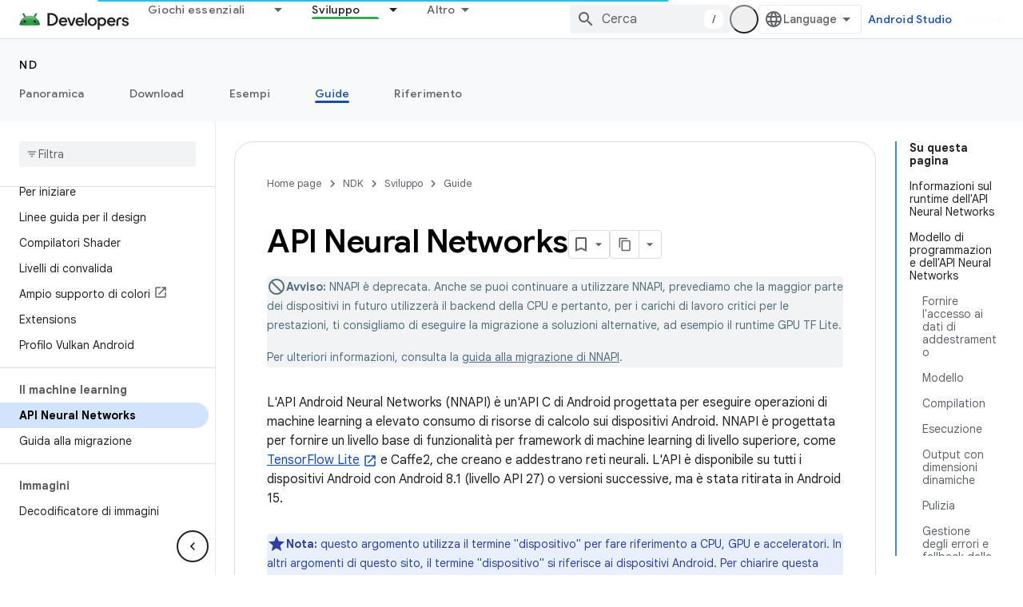

--- FILE ---
content_type: text/html; charset=utf-8
request_url: https://developer.android.com/ndk/guides/neuralnetworks?hl=it
body_size: 62949
content:









<!doctype html>
<html 
      lang="it-x-mtfrom-en"
      dir="ltr">
  <head>
    <meta name="google-signin-client-id" content="721724668570-nbkv1cfusk7kk4eni4pjvepaus73b13t.apps.googleusercontent.com"><meta name="google-signin-scope"
          content="profile email https://www.googleapis.com/auth/developerprofiles https://www.googleapis.com/auth/developerprofiles.award https://www.googleapis.com/auth/devprofiles.full_control.firstparty"><meta property="og:site_name" content="Android Developers">
    <meta property="og:type" content="website"><meta charset="utf-8">
    <meta content="IE=Edge" http-equiv="X-UA-Compatible">
    <meta name="viewport" content="width=device-width, initial-scale=1">
    

    <link rel="manifest" href="/_pwa/android/manifest.json"
          crossorigin="use-credentials">
    <link rel="preconnect" href="//www.gstatic.com" crossorigin>
    <link rel="preconnect" href="//fonts.gstatic.com" crossorigin>
    <link rel="preconnect" href="//fonts.googleapis.com" crossorigin>
    <link rel="preconnect" href="//apis.google.com" crossorigin>
    <link rel="preconnect" href="//www.google-analytics.com" crossorigin><link rel="stylesheet" href="//fonts.googleapis.com/css?family=Google+Sans:400,500,600,700|Google+Sans+Text:400,400italic,500,500italic,600,600italic,700,700italic|Roboto+Mono:400,500,700&display=swap">
      <link rel="stylesheet"
            href="//fonts.googleapis.com/css2?family=Material+Icons&family=Material+Symbols+Outlined&display=block"><link rel="stylesheet" href="https://www.gstatic.com/devrel-devsite/prod/v3df8aae39978de8281d519c083a1ff09816fe422ab8f1bf9f8e360a62fb9949d/android/css/app.css">
      
        <link rel="stylesheet" href="https://www.gstatic.com/devrel-devsite/prod/v3df8aae39978de8281d519c083a1ff09816fe422ab8f1bf9f8e360a62fb9949d/android/css/dark-theme.css" disabled>
      <link rel="shortcut icon" href="https://www.gstatic.com/devrel-devsite/prod/v3df8aae39978de8281d519c083a1ff09816fe422ab8f1bf9f8e360a62fb9949d/android/images/favicon.svg">
    <link rel="apple-touch-icon" href="https://www.gstatic.com/devrel-devsite/prod/v3df8aae39978de8281d519c083a1ff09816fe422ab8f1bf9f8e360a62fb9949d/android/images/touchicon-180.png"><link rel="canonical" href="https://developer.android.com/ndk/guides/neuralnetworks?hl=it"><link rel="search" type="application/opensearchdescription+xml"
            title="Android Developers" href="https://developer.android.com/s/opensearch.xml?hl=it">
      <link rel="alternate" hreflang="en"
          href="https://developer.android.com/ndk/guides/neuralnetworks" /><link rel="alternate" hreflang="x-default" href="https://developer.android.com/ndk/guides/neuralnetworks" /><link rel="alternate" hreflang="ar"
          href="https://developer.android.com/ndk/guides/neuralnetworks?hl=ar" /><link rel="alternate" hreflang="bn"
          href="https://developer.android.com/ndk/guides/neuralnetworks?hl=bn" /><link rel="alternate" hreflang="zh-Hans"
          href="https://developer.android.com/ndk/guides/neuralnetworks?hl=zh-cn" /><link rel="alternate" hreflang="zh-Hant"
          href="https://developer.android.com/ndk/guides/neuralnetworks?hl=zh-tw" /><link rel="alternate" hreflang="fa"
          href="https://developer.android.com/ndk/guides/neuralnetworks?hl=fa" /><link rel="alternate" hreflang="fr"
          href="https://developer.android.com/ndk/guides/neuralnetworks?hl=fr" /><link rel="alternate" hreflang="de"
          href="https://developer.android.com/ndk/guides/neuralnetworks?hl=de" /><link rel="alternate" hreflang="he"
          href="https://developer.android.com/ndk/guides/neuralnetworks?hl=he" /><link rel="alternate" hreflang="hi"
          href="https://developer.android.com/ndk/guides/neuralnetworks?hl=hi" /><link rel="alternate" hreflang="id"
          href="https://developer.android.com/ndk/guides/neuralnetworks?hl=id" /><link rel="alternate" hreflang="it"
          href="https://developer.android.com/ndk/guides/neuralnetworks?hl=it" /><link rel="alternate" hreflang="ja"
          href="https://developer.android.com/ndk/guides/neuralnetworks?hl=ja" /><link rel="alternate" hreflang="ko"
          href="https://developer.android.com/ndk/guides/neuralnetworks?hl=ko" /><link rel="alternate" hreflang="pl"
          href="https://developer.android.com/ndk/guides/neuralnetworks?hl=pl" /><link rel="alternate" hreflang="pt-BR"
          href="https://developer.android.com/ndk/guides/neuralnetworks?hl=pt-br" /><link rel="alternate" hreflang="ru"
          href="https://developer.android.com/ndk/guides/neuralnetworks?hl=ru" /><link rel="alternate" hreflang="es-419"
          href="https://developer.android.com/ndk/guides/neuralnetworks?hl=es-419" /><link rel="alternate" hreflang="th"
          href="https://developer.android.com/ndk/guides/neuralnetworks?hl=th" /><link rel="alternate" hreflang="tr"
          href="https://developer.android.com/ndk/guides/neuralnetworks?hl=tr" /><link rel="alternate" hreflang="vi"
          href="https://developer.android.com/ndk/guides/neuralnetworks?hl=vi" /><title>API Neural Networks &nbsp;|&nbsp; Android NDK &nbsp;|&nbsp; Android Developers</title>

<meta property="og:title" content="API Neural Networks &nbsp;|&nbsp; Android NDK &nbsp;|&nbsp; Android Developers"><meta property="og:url" content="https://developer.android.com/ndk/guides/neuralnetworks?hl=it"><meta property="og:image" content="https://developer.android.com/static/images/social/android-developers.png?hl=it">
  <meta property="og:image:width" content="1200">
  <meta property="og:image:height" content="675"><meta property="og:locale" content="it"><meta name="twitter:card" content="summary_large_image"><script type="application/ld+json">
  {
    "@context": "https://schema.org",
    "@type": "Article",
    
    "headline": "API Neural Networks"
  }
</script><script type="application/ld+json">
  {
    "@context": "https://schema.org",
    "@type": "BreadcrumbList",
    "itemListElement": [{
      "@type": "ListItem",
      "position": 1,
      "name": "NDK",
      "item": "https://developer.android.com/ndk"
    },{
      "@type": "ListItem",
      "position": 2,
      "name": "API Neural Networks",
      "item": "https://developer.android.com/ndk/guides/neuralnetworks"
    }]
  }
  </script><link rel="alternate machine-translated-from" hreflang="en"
        href="https://developer.android.com/ndk/guides/neuralnetworks?hl=en">
  

  

  


    
      <link rel="stylesheet" href="/extras.css"></head>
  <body class="color-scheme--light"
        template="page"
        theme="android-ndk-theme"
        type="article"
        
        appearance
        
        layout="docs"
        
        
        
        
        
        display-toc
        pending>
  
    <devsite-progress type="indeterminate" id="app-progress"></devsite-progress>
  
  
    <a href="#main-content" class="skip-link button">
      
      Passa ai contenuti principali
    </a>
    <section class="devsite-wrapper">
      <devsite-cookie-notification-bar></devsite-cookie-notification-bar><devsite-header role="banner">
  
    





















<div class="devsite-header--inner" data-nosnippet>
  <div class="devsite-top-logo-row-wrapper-wrapper">
    <div class="devsite-top-logo-row-wrapper">
      <div class="devsite-top-logo-row">
        <button type="button" id="devsite-hamburger-menu"
          class="devsite-header-icon-button button-flat material-icons gc-analytics-event"
          data-category="Site-Wide Custom Events"
          data-label="Navigation menu button"
          visually-hidden
          aria-label="Apri menu">
        </button>
        
<div class="devsite-product-name-wrapper">

  <a href="/" class="devsite-site-logo-link gc-analytics-event"
   data-category="Site-Wide Custom Events" data-label="Site logo" track-type="globalNav"
   track-name="androidDevelopers" track-metadata-position="nav"
   track-metadata-eventDetail="nav">
  
  <picture>
    
    <source srcset="https://www.gstatic.com/devrel-devsite/prod/v3df8aae39978de8281d519c083a1ff09816fe422ab8f1bf9f8e360a62fb9949d/android/images/lockup-dark-theme.png"
            media="(prefers-color-scheme: dark)"
            class="devsite-dark-theme">
    
    <img src="https://www.gstatic.com/devrel-devsite/prod/v3df8aae39978de8281d519c083a1ff09816fe422ab8f1bf9f8e360a62fb9949d/android/images/lockup.png" class="devsite-site-logo" alt="Android Developers">
  </picture>
  
</a>



  
  
  <span class="devsite-product-name">
    <ul class="devsite-breadcrumb-list"
  >
  
  <li class="devsite-breadcrumb-item
             ">
    
    
    
      
      
    
  </li>
  
</ul>
  </span>

</div>
        <div class="devsite-top-logo-row-middle">
          <div class="devsite-header-upper-tabs">
            
              
              
  <devsite-tabs class="upper-tabs">

    <nav class="devsite-tabs-wrapper" aria-label="Schede superiori">
      
        
          <tab class="devsite-dropdown
    devsite-dropdown-full
    
    
    ">
  
    <a href="https://developer.android.com/get-started?hl=it"
    class="devsite-tabs-content gc-analytics-event android-dropdown-tab"
      track-metadata-eventdetail="https://developer.android.com/get-started?hl=it"
    
       track-type="nav"
       track-metadata-position="nav - giochi essenziali"
       track-metadata-module="primary nav"
       
       
         
           data-category="Site-Wide Custom Events"
         
           data-label="Tab: Giochi essenziali"
         
           track-name="giochi essenziali"
         
       >
    Giochi essenziali
  
    </a>
    
      <button
         aria-haspopup="menu"
         aria-expanded="false"
         aria-label="Menu a discesa per Giochi essenziali"
         track-type="nav"
         track-metadata-eventdetail="https://developer.android.com/get-started?hl=it"
         track-metadata-position="nav - giochi essenziali"
         track-metadata-module="primary nav"
         
          
            data-category="Site-Wide Custom Events"
          
            data-label="Tab: Giochi essenziali"
          
            track-name="giochi essenziali"
          
        
         class="devsite-tabs-dropdown-toggle devsite-icon devsite-icon-arrow-drop-down"></button>
    
  
  <div class="devsite-tabs-dropdown" role="menu" aria-label="submenu" hidden>
    
    <div class="devsite-tabs-dropdown-content">
      
        <div class="devsite-tabs-dropdown-column
                    android-dropdown android-dropdown-primary android-dropdown-ai">
          
            <ul class="devsite-tabs-dropdown-section
                       ">
              
                <li class="devsite-nav-title" role="heading" tooltip>Creare esperienze di AI</li>
              
              
                <li class="devsite-nav-description">Crea app per Android basate sull&#39;AI con le API Gemini e altro ancora.
</li>
              
              
                <li class="devsite-nav-item">
                  <a href="https://developer.android.com/ai?hl=it"
                    
                     track-type="nav"
                     track-metadata-eventdetail="https://developer.android.com/ai?hl=it"
                     track-metadata-position="nav - giochi essenziali"
                     track-metadata-module="tertiary nav"
                     
                       track-metadata-module_headline="creare esperienze di ai"
                     
                     tooltip
                  
                    
                     class="button button-primary"
                    
                  >
                    
                    <div class="devsite-nav-item-title">
                      Per iniziare
                    </div>
                    
                  </a>
                </li>
              
            </ul>
          
        </div>
      
        <div class="devsite-tabs-dropdown-column
                    android-dropdown">
          
            <ul class="devsite-tabs-dropdown-section
                       android-dropdown-section-icon android-dropdown-section-icon-launch">
              
                <li class="devsite-nav-title" role="heading" tooltip>Per iniziare</li>
              
              
                <li class="devsite-nav-description">Inizia creando la tua prima app. Approfondisci l&#39;argomento con i nostri corsi di formazione o esplora lo sviluppo di app in autonomia.
</li>
              
              
                <li class="devsite-nav-item">
                  <a href="https://developer.android.com/get-started/overview?hl=it"
                    
                     track-type="nav"
                     track-metadata-eventdetail="https://developer.android.com/get-started/overview?hl=it"
                     track-metadata-position="nav - giochi essenziali"
                     track-metadata-module="tertiary nav"
                     
                       track-metadata-module_headline="per iniziare"
                     
                     tooltip
                  >
                    
                    <div class="devsite-nav-item-title">
                      Hello World
                    </div>
                    
                  </a>
                </li>
              
                <li class="devsite-nav-item">
                  <a href="https://developer.android.com/courses?hl=it"
                    
                     track-type="nav"
                     track-metadata-eventdetail="https://developer.android.com/courses?hl=it"
                     track-metadata-position="nav - giochi essenziali"
                     track-metadata-module="tertiary nav"
                     
                       track-metadata-module_headline="per iniziare"
                     
                     tooltip
                  >
                    
                    <div class="devsite-nav-item-title">
                      Corsi di formazione
                    </div>
                    
                  </a>
                </li>
              
                <li class="devsite-nav-item">
                  <a href="https://developer.android.com/get-started/codelabs?hl=it"
                    
                     track-type="nav"
                     track-metadata-eventdetail="https://developer.android.com/get-started/codelabs?hl=it"
                     track-metadata-position="nav - giochi essenziali"
                     track-metadata-module="tertiary nav"
                     
                       track-metadata-module_headline="per iniziare"
                     
                     tooltip
                  >
                    
                    <div class="devsite-nav-item-title">
                      Tutorial
                    </div>
                    
                  </a>
                </li>
              
                <li class="devsite-nav-item">
                  <a href="https://developer.android.com/develop/ui/compose/adopt?hl=it"
                    
                     track-type="nav"
                     track-metadata-eventdetail="https://developer.android.com/develop/ui/compose/adopt?hl=it"
                     track-metadata-position="nav - giochi essenziali"
                     track-metadata-module="tertiary nav"
                     
                       track-metadata-module_headline="per iniziare"
                     
                     tooltip
                  >
                    
                    <div class="devsite-nav-item-title">
                      Comporre per i team
                    </div>
                    
                  </a>
                </li>
              
                <li class="devsite-nav-item">
                  <a href="https://developer.android.com/kotlin?hl=it"
                    
                     track-type="nav"
                     track-metadata-eventdetail="https://developer.android.com/kotlin?hl=it"
                     track-metadata-position="nav - giochi essenziali"
                     track-metadata-module="tertiary nav"
                     
                       track-metadata-module_headline="per iniziare"
                     
                     tooltip
                  >
                    
                    <div class="devsite-nav-item-title">
                      Kotlin per Android
                    </div>
                    
                  </a>
                </li>
              
                <li class="devsite-nav-item">
                  <a href="https://play.google.com/console/about/guides/play-commerce/?hl=it"
                    
                     track-type="nav"
                     track-metadata-eventdetail="https://play.google.com/console/about/guides/play-commerce/?hl=it"
                     track-metadata-position="nav - giochi essenziali"
                     track-metadata-module="tertiary nav"
                     
                       track-metadata-module_headline="per iniziare"
                     
                     tooltip
                  >
                    
                    <div class="devsite-nav-item-title">
                      Monetizzazione con Google Play ↗️
                    </div>
                    
                  </a>
                </li>
              
                <li class="devsite-nav-item">
                  <a href="https://developer.android.com/developer-verification?hl=it"
                    
                     track-type="nav"
                     track-metadata-eventdetail="https://developer.android.com/developer-verification?hl=it"
                     track-metadata-position="nav - giochi essenziali"
                     track-metadata-module="tertiary nav"
                     
                       track-metadata-module_headline="per iniziare"
                     
                     tooltip
                  >
                    
                    <div class="devsite-nav-item-title">
                      Verifica dello sviluppatore Android
                    </div>
                    
                  </a>
                </li>
              
            </ul>
          
        </div>
      
        <div class="devsite-tabs-dropdown-column
                    android-dropdown">
          
            <ul class="devsite-tabs-dropdown-section
                       android-dropdown-section-icon android-dropdown-section-icon-multiple-screens">
              
                <li class="devsite-nav-title" role="heading" tooltip>Estendi per dispositivo</li>
              
              
                <li class="devsite-nav-description">Crea app che offrono ai tuoi utenti esperienze fluide su smartphone, tablet, smartwatch, visori e altro ancora.
</li>
              
              
                <li class="devsite-nav-item">
                  <a href="https://developer.android.com/adaptive-apps?hl=it"
                    
                     track-type="nav"
                     track-metadata-eventdetail="https://developer.android.com/adaptive-apps?hl=it"
                     track-metadata-position="nav - giochi essenziali"
                     track-metadata-module="tertiary nav"
                     
                       track-metadata-module_headline="estendi per dispositivo"
                     
                     tooltip
                  >
                    
                    <div class="devsite-nav-item-title">
                      App adattive
                    </div>
                    
                  </a>
                </li>
              
                <li class="devsite-nav-item">
                  <a href="https://developer.android.com/xr?hl=it"
                    
                     track-type="nav"
                     track-metadata-eventdetail="https://developer.android.com/xr?hl=it"
                     track-metadata-position="nav - giochi essenziali"
                     track-metadata-module="tertiary nav"
                     
                       track-metadata-module_headline="estendi per dispositivo"
                     
                     tooltip
                  >
                    
                    <div class="devsite-nav-item-title">
                      Android XR
                    </div>
                    
                  </a>
                </li>
              
                <li class="devsite-nav-item">
                  <a href="https://developer.android.com/wear?hl=it"
                    
                     track-type="nav"
                     track-metadata-eventdetail="https://developer.android.com/wear?hl=it"
                     track-metadata-position="nav - giochi essenziali"
                     track-metadata-module="tertiary nav"
                     
                       track-metadata-module_headline="estendi per dispositivo"
                     
                     tooltip
                  >
                    
                    <div class="devsite-nav-item-title">
                      Wear OS
                    </div>
                    
                  </a>
                </li>
              
                <li class="devsite-nav-item">
                  <a href="https://developer.android.com/cars?hl=it"
                    
                     track-type="nav"
                     track-metadata-eventdetail="https://developer.android.com/cars?hl=it"
                     track-metadata-position="nav - giochi essenziali"
                     track-metadata-module="tertiary nav"
                     
                       track-metadata-module_headline="estendi per dispositivo"
                     
                     tooltip
                  >
                    
                    <div class="devsite-nav-item-title">
                      Android for Cars
                    </div>
                    
                  </a>
                </li>
              
                <li class="devsite-nav-item">
                  <a href="https://developer.android.com/tv?hl=it"
                    
                     track-type="nav"
                     track-metadata-eventdetail="https://developer.android.com/tv?hl=it"
                     track-metadata-position="nav - giochi essenziali"
                     track-metadata-module="tertiary nav"
                     
                       track-metadata-module_headline="estendi per dispositivo"
                     
                     tooltip
                  >
                    
                    <div class="devsite-nav-item-title">
                      Android TV
                    </div>
                    
                  </a>
                </li>
              
                <li class="devsite-nav-item">
                  <a href="https://developer.android.com/chrome-os?hl=it"
                    
                     track-type="nav"
                     track-metadata-eventdetail="https://developer.android.com/chrome-os?hl=it"
                     track-metadata-position="nav - giochi essenziali"
                     track-metadata-module="tertiary nav"
                     
                       track-metadata-module_headline="estendi per dispositivo"
                     
                     tooltip
                  >
                    
                    <div class="devsite-nav-item-title">
                      ChromeOS
                    </div>
                    
                  </a>
                </li>
              
            </ul>
          
        </div>
      
        <div class="devsite-tabs-dropdown-column
                    android-dropdown">
          
            <ul class="devsite-tabs-dropdown-section
                       android-dropdown-section-icon android-dropdown-section-icon-platform">
              
                <li class="devsite-nav-title" role="heading" tooltip>Crea in base alla categoria</li>
              
              
                <li class="devsite-nav-description">Scopri come creare per il tuo caso d&#39;uso seguendo le indicazioni prescrittive e basate su opinioni di Google.
</li>
              
              
                <li class="devsite-nav-item">
                  <a href="https://developer.android.com/games?hl=it"
                    
                     track-type="nav"
                     track-metadata-eventdetail="https://developer.android.com/games?hl=it"
                     track-metadata-position="nav - giochi essenziali"
                     track-metadata-module="tertiary nav"
                     
                       track-metadata-module_headline="crea in base alla categoria"
                     
                     tooltip
                  >
                    
                    <div class="devsite-nav-item-title">
                      Giochi
                    </div>
                    
                  </a>
                </li>
              
                <li class="devsite-nav-item">
                  <a href="https://developer.android.com/media?hl=it"
                    
                     track-type="nav"
                     track-metadata-eventdetail="https://developer.android.com/media?hl=it"
                     track-metadata-position="nav - giochi essenziali"
                     track-metadata-module="tertiary nav"
                     
                       track-metadata-module_headline="crea in base alla categoria"
                     
                     tooltip
                  >
                    
                    <div class="devsite-nav-item-title">
                      Fotocamera e contenuti multimediali
                    </div>
                    
                  </a>
                </li>
              
                <li class="devsite-nav-item">
                  <a href="https://developer.android.com/social-and-messaging?hl=it"
                    
                     track-type="nav"
                     track-metadata-eventdetail="https://developer.android.com/social-and-messaging?hl=it"
                     track-metadata-position="nav - giochi essenziali"
                     track-metadata-module="tertiary nav"
                     
                       track-metadata-module_headline="crea in base alla categoria"
                     
                     tooltip
                  >
                    
                    <div class="devsite-nav-item-title">
                      Social e messaggistica
                    </div>
                    
                  </a>
                </li>
              
                <li class="devsite-nav-item">
                  <a href="https://developer.android.com/health-and-fitness?hl=it"
                    
                     track-type="nav"
                     track-metadata-eventdetail="https://developer.android.com/health-and-fitness?hl=it"
                     track-metadata-position="nav - giochi essenziali"
                     track-metadata-module="tertiary nav"
                     
                       track-metadata-module_headline="crea in base alla categoria"
                     
                     tooltip
                  >
                    
                    <div class="devsite-nav-item-title">
                      Salute e fitness
                    </div>
                    
                  </a>
                </li>
              
                <li class="devsite-nav-item">
                  <a href="https://developer.android.com/productivity?hl=it"
                    
                     track-type="nav"
                     track-metadata-eventdetail="https://developer.android.com/productivity?hl=it"
                     track-metadata-position="nav - giochi essenziali"
                     track-metadata-module="tertiary nav"
                     
                       track-metadata-module_headline="crea in base alla categoria"
                     
                     tooltip
                  >
                    
                    <div class="devsite-nav-item-title">
                      Produttività
                    </div>
                    
                  </a>
                </li>
              
                <li class="devsite-nav-item">
                  <a href="https://developer.android.com/work/overview?hl=it"
                    
                     track-type="nav"
                     track-metadata-eventdetail="https://developer.android.com/work/overview?hl=it"
                     track-metadata-position="nav - giochi essenziali"
                     track-metadata-module="tertiary nav"
                     
                       track-metadata-module_headline="crea in base alla categoria"
                     
                     tooltip
                  >
                    
                    <div class="devsite-nav-item-title">
                      App aziendali
                    </div>
                    
                  </a>
                </li>
              
            </ul>
          
        </div>
      
        <div class="devsite-tabs-dropdown-column
                    android-dropdown">
          
            <ul class="devsite-tabs-dropdown-section
                       android-dropdown-section-icon android-dropdown-section-icon-stars">
              
                <li class="devsite-nav-title" role="heading" tooltip>Procurati quelli più recenti</li>
              
              
                <li class="devsite-nav-description">Rimani al corrente delle ultime uscite durante l&#39;anno, partecipa ai nostri programmi di anteprima e inviaci il tuo feedback.
</li>
              
              
                <li class="devsite-nav-item">
                  <a href="https://developer.android.com/latest-updates?hl=it"
                    
                     track-type="nav"
                     track-metadata-eventdetail="https://developer.android.com/latest-updates?hl=it"
                     track-metadata-position="nav - giochi essenziali"
                     track-metadata-module="tertiary nav"
                     
                       track-metadata-module_headline="procurati quelli più recenti"
                     
                     tooltip
                  >
                    
                    <div class="devsite-nav-item-title">
                      Aggiornamenti più recenti
                    </div>
                    
                  </a>
                </li>
              
                <li class="devsite-nav-item">
                  <a href="https://developer.android.com/latest-updates/experimental?hl=it"
                    
                     track-type="nav"
                     track-metadata-eventdetail="https://developer.android.com/latest-updates/experimental?hl=it"
                     track-metadata-position="nav - giochi essenziali"
                     track-metadata-module="tertiary nav"
                     
                       track-metadata-module_headline="procurati quelli più recenti"
                     
                     tooltip
                  >
                    
                    <div class="devsite-nav-item-title">
                      Aggiornamenti sperimentali
                    </div>
                    
                  </a>
                </li>
              
                <li class="devsite-nav-item">
                  <a href="https://developer.android.com/studio/preview?hl=it"
                    
                     track-type="nav"
                     track-metadata-eventdetail="https://developer.android.com/studio/preview?hl=it"
                     track-metadata-position="nav - giochi essenziali"
                     track-metadata-module="tertiary nav"
                     
                       track-metadata-module_headline="procurati quelli più recenti"
                     
                     tooltip
                  >
                    
                    <div class="devsite-nav-item-title">
                      Anteprima di Android Studio
                    </div>
                    
                  </a>
                </li>
              
                <li class="devsite-nav-item">
                  <a href="https://developer.android.com/jetpack/androidx/versions?hl=it"
                    
                     track-type="nav"
                     track-metadata-eventdetail="https://developer.android.com/jetpack/androidx/versions?hl=it"
                     track-metadata-position="nav - giochi essenziali"
                     track-metadata-module="tertiary nav"
                     
                       track-metadata-module_headline="procurati quelli più recenti"
                     
                     tooltip
                  >
                    
                    <div class="devsite-nav-item-title">
                      Librerie Jetpack e Compose
                    </div>
                    
                  </a>
                </li>
              
                <li class="devsite-nav-item">
                  <a href="https://developer.android.com/training/wearables/versions/latest?hl=it"
                    
                     track-type="nav"
                     track-metadata-eventdetail="https://developer.android.com/training/wearables/versions/latest?hl=it"
                     track-metadata-position="nav - giochi essenziali"
                     track-metadata-module="tertiary nav"
                     
                       track-metadata-module_headline="procurati quelli più recenti"
                     
                     tooltip
                  >
                    
                    <div class="devsite-nav-item-title">
                      Release per Wear OS
                    </div>
                    
                  </a>
                </li>
              
                <li class="devsite-nav-item">
                  <a href="https://developer.android.com/design-for-safety/privacy-sandbox?hl=it"
                    
                     track-type="nav"
                     track-metadata-eventdetail="https://developer.android.com/design-for-safety/privacy-sandbox?hl=it"
                     track-metadata-position="nav - giochi essenziali"
                     track-metadata-module="tertiary nav"
                     
                       track-metadata-module_headline="procurati quelli più recenti"
                     
                     tooltip
                  >
                    
                    <div class="devsite-nav-item-title">
                      Privacy Sandbox ↗️
                    </div>
                    
                  </a>
                </li>
              
            </ul>
          
        </div>
      
    </div>
  </div>
</tab>
        
      
        
          <tab class="devsite-dropdown
    devsite-dropdown-full
    
    
    ">
  
    <a href="https://developer.android.com/design?hl=it"
    class="devsite-tabs-content gc-analytics-event android-dropdown-tab"
      track-metadata-eventdetail="https://developer.android.com/design?hl=it"
    
       track-type="nav"
       track-metadata-position="nav - progettazione e pianificazione"
       track-metadata-module="primary nav"
       
       
         
           data-category="Site-Wide Custom Events"
         
           data-label="Tab: Progettazione e pianificazione"
         
           track-name="progettazione e pianificazione"
         
       >
    Progettazione e pianificazione
  
    </a>
    
      <button
         aria-haspopup="menu"
         aria-expanded="false"
         aria-label="Menu a discesa per Progettazione e pianificazione"
         track-type="nav"
         track-metadata-eventdetail="https://developer.android.com/design?hl=it"
         track-metadata-position="nav - progettazione e pianificazione"
         track-metadata-module="primary nav"
         
          
            data-category="Site-Wide Custom Events"
          
            data-label="Tab: Progettazione e pianificazione"
          
            track-name="progettazione e pianificazione"
          
        
         class="devsite-tabs-dropdown-toggle devsite-icon devsite-icon-arrow-drop-down"></button>
    
  
  <div class="devsite-tabs-dropdown" role="menu" aria-label="submenu" hidden>
    
    <div class="devsite-tabs-dropdown-content">
      
        <div class="devsite-tabs-dropdown-column
                    android-dropdown android-dropdown-primary android-dropdown-mad">
          
            <ul class="devsite-tabs-dropdown-section
                       ">
              
                <li class="devsite-nav-title" role="heading" tooltip>Esperienze eccellenti</li>
              
              
                <li class="devsite-nav-description">Crea le migliori esperienze per i tuoi utenti migliori.
</li>
              
              
                <li class="devsite-nav-item">
                  <a href="https://developer.android.com/quality/excellent?hl=it"
                    
                     track-type="nav"
                     track-metadata-eventdetail="https://developer.android.com/quality/excellent?hl=it"
                     track-metadata-position="nav - progettazione e pianificazione"
                     track-metadata-module="tertiary nav"
                     
                       track-metadata-module_headline="esperienze eccellenti"
                     
                     tooltip
                  
                    
                     class="button button-primary"
                    
                  >
                    
                    <div class="devsite-nav-item-title">
                      Scopri di più
                    </div>
                    
                  </a>
                </li>
              
            </ul>
          
        </div>
      
        <div class="devsite-tabs-dropdown-column
                    android-dropdown">
          
            <ul class="devsite-tabs-dropdown-section
                       android-dropdown-section-icon android-dropdown-section-icon-layout">
              
                <li class="devsite-nav-title" role="heading" tooltip>UI Design</li>
              
              
                <li class="devsite-nav-description">Progetta un&#39;interfaccia utente accattivante utilizzando le best practice di Android.</li>
              
              
                <li class="devsite-nav-item">
                  <a href="https://developer.android.com/design/ui?hl=it"
                    
                     track-type="nav"
                     track-metadata-eventdetail="https://developer.android.com/design/ui?hl=it"
                     track-metadata-position="nav - progettazione e pianificazione"
                     track-metadata-module="tertiary nav"
                     
                       track-metadata-module_headline="ui design"
                     
                     tooltip
                  >
                    
                    <div class="devsite-nav-item-title">
                      Design per Android
                    </div>
                    
                  </a>
                </li>
              
                <li class="devsite-nav-item">
                  <a href="https://developer.android.com/design/ui/mobile?hl=it"
                    
                     track-type="nav"
                     track-metadata-eventdetail="https://developer.android.com/design/ui/mobile?hl=it"
                     track-metadata-position="nav - progettazione e pianificazione"
                     track-metadata-module="tertiary nav"
                     
                       track-metadata-module_headline="ui design"
                     
                     tooltip
                  >
                    
                    <div class="devsite-nav-item-title">
                      Cellulare
                    </div>
                    
                  </a>
                </li>
              
                <li class="devsite-nav-item">
                  <a href="https://developer.android.com/design/ui/large-screens?hl=it"
                    
                     track-type="nav"
                     track-metadata-eventdetail="https://developer.android.com/design/ui/large-screens?hl=it"
                     track-metadata-position="nav - progettazione e pianificazione"
                     track-metadata-module="tertiary nav"
                     
                       track-metadata-module_headline="ui design"
                     
                     tooltip
                  >
                    
                    <div class="devsite-nav-item-title">
                      UI adattiva
                    </div>
                    
                  </a>
                </li>
              
                <li class="devsite-nav-item">
                  <a href="https://developer.android.com/design/ui/xr?hl=it"
                    
                     track-type="nav"
                     track-metadata-eventdetail="https://developer.android.com/design/ui/xr?hl=it"
                     track-metadata-position="nav - progettazione e pianificazione"
                     track-metadata-module="tertiary nav"
                     
                       track-metadata-module_headline="ui design"
                     
                     tooltip
                  >
                    
                    <div class="devsite-nav-item-title">
                      Visori XR e occhiali XR
                    </div>
                    
                  </a>
                </li>
              
                <li class="devsite-nav-item">
                  <a href="https://developer.android.com/design/ui/ai-glasses?hl=it"
                    
                     track-type="nav"
                     track-metadata-eventdetail="https://developer.android.com/design/ui/ai-glasses?hl=it"
                     track-metadata-position="nav - progettazione e pianificazione"
                     track-metadata-module="tertiary nav"
                     
                       track-metadata-module_headline="ui design"
                     
                     tooltip
                  >
                    
                    <div class="devsite-nav-item-title">
                      Occhiali AI
                    </div>
                    
                  </a>
                </li>
              
                <li class="devsite-nav-item">
                  <a href="https://developer.android.com/design/ui/widget?hl=it"
                    
                     track-type="nav"
                     track-metadata-eventdetail="https://developer.android.com/design/ui/widget?hl=it"
                     track-metadata-position="nav - progettazione e pianificazione"
                     track-metadata-module="tertiary nav"
                     
                       track-metadata-module_headline="ui design"
                     
                     tooltip
                  >
                    
                    <div class="devsite-nav-item-title">
                      Widget
                    </div>
                    
                  </a>
                </li>
              
                <li class="devsite-nav-item">
                  <a href="https://developer.android.com/design/ui/wear?hl=it"
                    
                     track-type="nav"
                     track-metadata-eventdetail="https://developer.android.com/design/ui/wear?hl=it"
                     track-metadata-position="nav - progettazione e pianificazione"
                     track-metadata-module="tertiary nav"
                     
                       track-metadata-module_headline="ui design"
                     
                     tooltip
                  >
                    
                    <div class="devsite-nav-item-title">
                      Wear OS
                    </div>
                    
                  </a>
                </li>
              
                <li class="devsite-nav-item">
                  <a href="https://developer.android.com/design/ui/tv?hl=it"
                    
                     track-type="nav"
                     track-metadata-eventdetail="https://developer.android.com/design/ui/tv?hl=it"
                     track-metadata-position="nav - progettazione e pianificazione"
                     track-metadata-module="tertiary nav"
                     
                       track-metadata-module_headline="ui design"
                     
                     tooltip
                  >
                    
                    <div class="devsite-nav-item-title">
                      Android TV
                    </div>
                    
                  </a>
                </li>
              
                <li class="devsite-nav-item">
                  <a href="https://developer.android.com/design/ui/cars?hl=it"
                    
                     track-type="nav"
                     track-metadata-eventdetail="https://developer.android.com/design/ui/cars?hl=it"
                     track-metadata-position="nav - progettazione e pianificazione"
                     track-metadata-module="tertiary nav"
                     
                       track-metadata-module_headline="ui design"
                     
                     tooltip
                  >
                    
                    <div class="devsite-nav-item-title">
                      Android for Cars
                    </div>
                    
                  </a>
                </li>
              
            </ul>
          
        </div>
      
        <div class="devsite-tabs-dropdown-column
                    android-dropdown">
          
            <ul class="devsite-tabs-dropdown-section
                       android-dropdown-section-icon android-dropdown-section-icon-design">
              
                <li class="devsite-nav-title" role="heading" tooltip>Architettura</li>
              
              
                <li class="devsite-nav-description">Progettare logiche e servizi per app robusti, testabili e gestibili.</li>
              
              
                <li class="devsite-nav-item">
                  <a href="https://developer.android.com/topic/architecture/intro?hl=it"
                    
                     track-type="nav"
                     track-metadata-eventdetail="https://developer.android.com/topic/architecture/intro?hl=it"
                     track-metadata-position="nav - progettazione e pianificazione"
                     track-metadata-module="tertiary nav"
                     
                       track-metadata-module_headline="architettura"
                     
                     tooltip
                  >
                    
                    <div class="devsite-nav-item-title">
                      Presentazione
                    </div>
                    
                  </a>
                </li>
              
                <li class="devsite-nav-item">
                  <a href="https://developer.android.com/topic/libraries/view-binding?hl=it"
                    
                     track-type="nav"
                     track-metadata-eventdetail="https://developer.android.com/topic/libraries/view-binding?hl=it"
                     track-metadata-position="nav - progettazione e pianificazione"
                     track-metadata-module="tertiary nav"
                     
                       track-metadata-module_headline="architettura"
                     
                     tooltip
                  >
                    
                    <div class="devsite-nav-item-title">
                      Librerie
                    </div>
                    
                  </a>
                </li>
              
                <li class="devsite-nav-item">
                  <a href="https://developer.android.com/guide/navigation/navigation-principles?hl=it"
                    
                     track-type="nav"
                     track-metadata-eventdetail="https://developer.android.com/guide/navigation/navigation-principles?hl=it"
                     track-metadata-position="nav - progettazione e pianificazione"
                     track-metadata-module="tertiary nav"
                     
                       track-metadata-module_headline="architettura"
                     
                     tooltip
                  >
                    
                    <div class="devsite-nav-item-title">
                      Navigation
                    </div>
                    
                  </a>
                </li>
              
                <li class="devsite-nav-item">
                  <a href="https://developer.android.com/topic/modularization?hl=it"
                    
                     track-type="nav"
                     track-metadata-eventdetail="https://developer.android.com/topic/modularization?hl=it"
                     track-metadata-position="nav - progettazione e pianificazione"
                     track-metadata-module="tertiary nav"
                     
                       track-metadata-module_headline="architettura"
                     
                     tooltip
                  >
                    
                    <div class="devsite-nav-item-title">
                      Modularizzazione
                    </div>
                    
                  </a>
                </li>
              
                <li class="devsite-nav-item">
                  <a href="https://developer.android.com/training/testing/fundamentals?hl=it"
                    
                     track-type="nav"
                     track-metadata-eventdetail="https://developer.android.com/training/testing/fundamentals?hl=it"
                     track-metadata-position="nav - progettazione e pianificazione"
                     track-metadata-module="tertiary nav"
                     
                       track-metadata-module_headline="architettura"
                     
                     tooltip
                  >
                    
                    <div class="devsite-nav-item-title">
                      Test
                    </div>
                    
                  </a>
                </li>
              
                <li class="devsite-nav-item">
                  <a href="https://developer.android.com/kotlin/multiplatform?hl=it"
                    
                     track-type="nav"
                     track-metadata-eventdetail="https://developer.android.com/kotlin/multiplatform?hl=it"
                     track-metadata-position="nav - progettazione e pianificazione"
                     track-metadata-module="tertiary nav"
                     
                       track-metadata-module_headline="architettura"
                     
                     tooltip
                  >
                    
                    <div class="devsite-nav-item-title">
                      Kotlin Multiplatform
                    </div>
                    
                  </a>
                </li>
              
            </ul>
          
        </div>
      
        <div class="devsite-tabs-dropdown-column
                    android-dropdown">
          
            <ul class="devsite-tabs-dropdown-section
                       android-dropdown-section-icon android-dropdown-section-icon-vitals">
              
                <li class="devsite-nav-title" role="heading" tooltip>Qualità</li>
              
              
                <li class="devsite-nav-description">Pianifica la qualità delle app e allineati alle linee guida del Play Store.</li>
              
              
                <li class="devsite-nav-item">
                  <a href="https://developer.android.com/quality?hl=it"
                    
                     track-type="nav"
                     track-metadata-eventdetail="https://developer.android.com/quality?hl=it"
                     track-metadata-position="nav - progettazione e pianificazione"
                     track-metadata-module="tertiary nav"
                     
                       track-metadata-module_headline="qualità"
                     
                     tooltip
                  >
                    
                    <div class="devsite-nav-item-title">
                      Panoramica
                    </div>
                    
                  </a>
                </li>
              
                <li class="devsite-nav-item">
                  <a href="https://developer.android.com/quality/core-value?hl=it"
                    
                     track-type="nav"
                     track-metadata-eventdetail="https://developer.android.com/quality/core-value?hl=it"
                     track-metadata-position="nav - progettazione e pianificazione"
                     track-metadata-module="tertiary nav"
                     
                       track-metadata-module_headline="qualità"
                     
                     tooltip
                  >
                    
                    <div class="devsite-nav-item-title">
                      Valore fondamentale
                    </div>
                    
                  </a>
                </li>
              
                <li class="devsite-nav-item">
                  <a href="https://developer.android.com/quality/user-experience?hl=it"
                    
                     track-type="nav"
                     track-metadata-eventdetail="https://developer.android.com/quality/user-experience?hl=it"
                     track-metadata-position="nav - progettazione e pianificazione"
                     track-metadata-module="tertiary nav"
                     
                       track-metadata-module_headline="qualità"
                     
                     tooltip
                  >
                    
                    <div class="devsite-nav-item-title">
                      Esperienza utente
                    </div>
                    
                  </a>
                </li>
              
                <li class="devsite-nav-item">
                  <a href="https://developer.android.com/guide/topics/ui/accessibility?hl=it"
                    
                     track-type="nav"
                     track-metadata-eventdetail="https://developer.android.com/guide/topics/ui/accessibility?hl=it"
                     track-metadata-position="nav - progettazione e pianificazione"
                     track-metadata-module="tertiary nav"
                     
                       track-metadata-module_headline="qualità"
                     
                     tooltip
                  >
                    
                    <div class="devsite-nav-item-title">
                      Accessibilità
                    </div>
                    
                  </a>
                </li>
              
                <li class="devsite-nav-item">
                  <a href="https://developer.android.com/quality/technical?hl=it"
                    
                     track-type="nav"
                     track-metadata-eventdetail="https://developer.android.com/quality/technical?hl=it"
                     track-metadata-position="nav - progettazione e pianificazione"
                     track-metadata-module="tertiary nav"
                     
                       track-metadata-module_headline="qualità"
                     
                     tooltip
                  >
                    
                    <div class="devsite-nav-item-title">
                      Qualità tecnica
                    </div>
                    
                  </a>
                </li>
              
                <li class="devsite-nav-item">
                  <a href="https://developer.android.com/quality/excellent?hl=it"
                    
                     track-type="nav"
                     track-metadata-eventdetail="https://developer.android.com/quality/excellent?hl=it"
                     track-metadata-position="nav - progettazione e pianificazione"
                     track-metadata-module="tertiary nav"
                     
                       track-metadata-module_headline="qualità"
                     
                     tooltip
                  >
                    
                    <div class="devsite-nav-item-title">
                      Esperienze eccellenti
                    </div>
                    
                  </a>
                </li>
              
            </ul>
          
        </div>
      
        <div class="devsite-tabs-dropdown-column
                    android-dropdown">
          
            <ul class="devsite-tabs-dropdown-section
                       android-dropdown-section-icon android-dropdown-section-icon-security-2">
              
                <li class="devsite-nav-title" role="heading" tooltip>Sicurezza</li>
              
              
                <li class="devsite-nav-description">Proteggi gli utenti dalle minacce e garantisci un&#39;esperienza Android sicura.</li>
              
              
                <li class="devsite-nav-item">
                  <a href="https://developer.android.com/security?hl=it"
                    
                     track-type="nav"
                     track-metadata-eventdetail="https://developer.android.com/security?hl=it"
                     track-metadata-position="nav - progettazione e pianificazione"
                     track-metadata-module="tertiary nav"
                     
                       track-metadata-module_headline="sicurezza"
                     
                     tooltip
                  >
                    
                    <div class="devsite-nav-item-title">
                      Panoramica
                    </div>
                    
                  </a>
                </li>
              
                <li class="devsite-nav-item">
                  <a href="https://developer.android.com/privacy?hl=it"
                    
                     track-type="nav"
                     track-metadata-eventdetail="https://developer.android.com/privacy?hl=it"
                     track-metadata-position="nav - progettazione e pianificazione"
                     track-metadata-module="tertiary nav"
                     
                       track-metadata-module_headline="sicurezza"
                     
                     tooltip
                  >
                    
                    <div class="devsite-nav-item-title">
                      Privacy
                    </div>
                    
                  </a>
                </li>
              
                <li class="devsite-nav-item">
                  <a href="https://developer.android.com/privacy?hl=it#app-permissions"
                    
                     track-type="nav"
                     track-metadata-eventdetail="https://developer.android.com/privacy?hl=it#app-permissions"
                     track-metadata-position="nav - progettazione e pianificazione"
                     track-metadata-module="tertiary nav"
                     
                       track-metadata-module_headline="sicurezza"
                     
                     tooltip
                  >
                    
                    <div class="devsite-nav-item-title">
                      Autorizzazioni
                    </div>
                    
                  </a>
                </li>
              
                <li class="devsite-nav-item">
                  <a href="https://developer.android.com/identity?hl=it"
                    
                     track-type="nav"
                     track-metadata-eventdetail="https://developer.android.com/identity?hl=it"
                     track-metadata-position="nav - progettazione e pianificazione"
                     track-metadata-module="tertiary nav"
                     
                       track-metadata-module_headline="sicurezza"
                     
                     tooltip
                  >
                    
                    <div class="devsite-nav-item-title">
                      Identità
                    </div>
                    
                  </a>
                </li>
              
                <li class="devsite-nav-item">
                  <a href="https://developer.android.com/security/fraud-prevention?hl=it"
                    
                     track-type="nav"
                     track-metadata-eventdetail="https://developer.android.com/security/fraud-prevention?hl=it"
                     track-metadata-position="nav - progettazione e pianificazione"
                     track-metadata-module="tertiary nav"
                     
                       track-metadata-module_headline="sicurezza"
                     
                     tooltip
                  >
                    
                    <div class="devsite-nav-item-title">
                      Prevenzione delle frodi
                    </div>
                    
                  </a>
                </li>
              
            </ul>
          
        </div>
      
    </div>
  </div>
</tab>
        
      
        
          <tab class="devsite-dropdown
    devsite-dropdown-full
    devsite-active
    
    ">
  
    <a href="https://developer.android.com/develop?hl=it"
    class="devsite-tabs-content gc-analytics-event android-dropdown-tab"
      track-metadata-eventdetail="https://developer.android.com/develop?hl=it"
    
       track-type="nav"
       track-metadata-position="nav - sviluppo"
       track-metadata-module="primary nav"
       aria-label="Sviluppo, selected" 
       
         
           data-category="Site-Wide Custom Events"
         
           data-label="Tab: Sviluppo"
         
           track-name="sviluppo"
         
       >
    Sviluppo
  
    </a>
    
      <button
         aria-haspopup="menu"
         aria-expanded="false"
         aria-label="Menu a discesa per Sviluppo"
         track-type="nav"
         track-metadata-eventdetail="https://developer.android.com/develop?hl=it"
         track-metadata-position="nav - sviluppo"
         track-metadata-module="primary nav"
         
          
            data-category="Site-Wide Custom Events"
          
            data-label="Tab: Sviluppo"
          
            track-name="sviluppo"
          
        
         class="devsite-tabs-dropdown-toggle devsite-icon devsite-icon-arrow-drop-down"></button>
    
  
  <div class="devsite-tabs-dropdown" role="menu" aria-label="submenu" hidden>
    
    <div class="devsite-tabs-dropdown-content">
      
        <div class="devsite-tabs-dropdown-column
                    android-dropdown android-dropdown-primary android-dropdown-studio">
          
            <ul class="devsite-tabs-dropdown-section
                       ">
              
                <li class="devsite-nav-title" role="heading" tooltip>Gemini in Android Studio</li>
              
              
                <li class="devsite-nav-description">Il tuo assistente per lo sviluppo di app di AI per Android.
</li>
              
              
                <li class="devsite-nav-item">
                  <a href="https://developer.android.com/gemini-in-android?hl=it"
                    
                     track-type="nav"
                     track-metadata-eventdetail="https://developer.android.com/gemini-in-android?hl=it"
                     track-metadata-position="nav - sviluppo"
                     track-metadata-module="tertiary nav"
                     
                       track-metadata-module_headline="gemini in android studio"
                     
                     tooltip
                  
                    
                     class="button button-primary"
                    
                  >
                    
                    <div class="devsite-nav-item-title">
                      Scopri di più
                    </div>
                    
                  </a>
                </li>
              
                <li class="devsite-nav-item">
                  <a href="https://developer.android.com/studio?hl=it"
                    
                     track-type="nav"
                     track-metadata-eventdetail="https://developer.android.com/studio?hl=it"
                     track-metadata-position="nav - sviluppo"
                     track-metadata-module="tertiary nav"
                     
                       track-metadata-module_headline="gemini in android studio"
                     
                     tooltip
                  
                    
                     class="button button-white"
                    
                  >
                    
                    <div class="devsite-nav-item-title">
                      Scarica Android Studio
                    </div>
                    
                  </a>
                </li>
              
            </ul>
          
        </div>
      
        <div class="devsite-tabs-dropdown-column
                    android-dropdown">
          
            <ul class="devsite-tabs-dropdown-section
                       android-dropdown-section-icon android-dropdown-section-icon-flag">
              
                <li class="devsite-nav-title" role="heading" tooltip>Aree principali</li>
              
              
                <li class="devsite-nav-description">Scarica gli esempi e la documentazione per le funzionalità di cui hai bisogno.</li>
              
              
                <li class="devsite-nav-item">
                  <a href="https://developer.android.com/samples?hl=it"
                    
                     track-type="nav"
                     track-metadata-eventdetail="https://developer.android.com/samples?hl=it"
                     track-metadata-position="nav - sviluppo"
                     track-metadata-module="tertiary nav"
                     
                       track-metadata-module_headline="aree principali"
                     
                     tooltip
                  >
                    
                    <div class="devsite-nav-item-title">
                      Esempi
                    </div>
                    
                  </a>
                </li>
              
                <li class="devsite-nav-item">
                  <a href="https://developer.android.com/develop/ui?hl=it"
                    
                     track-type="nav"
                     track-metadata-eventdetail="https://developer.android.com/develop/ui?hl=it"
                     track-metadata-position="nav - sviluppo"
                     track-metadata-module="tertiary nav"
                     
                       track-metadata-module_headline="aree principali"
                     
                     tooltip
                  >
                    
                    <div class="devsite-nav-item-title">
                      Interfacce utente
                    </div>
                    
                  </a>
                </li>
              
                <li class="devsite-nav-item">
                  <a href="https://developer.android.com/develop/background-work?hl=it"
                    
                     track-type="nav"
                     track-metadata-eventdetail="https://developer.android.com/develop/background-work?hl=it"
                     track-metadata-position="nav - sviluppo"
                     track-metadata-module="tertiary nav"
                     
                       track-metadata-module_headline="aree principali"
                     
                     tooltip
                  >
                    
                    <div class="devsite-nav-item-title">
                      Lavoro in background
                    </div>
                    
                  </a>
                </li>
              
                <li class="devsite-nav-item">
                  <a href="https://developer.android.com/guide/topics/data?hl=it"
                    
                     track-type="nav"
                     track-metadata-eventdetail="https://developer.android.com/guide/topics/data?hl=it"
                     track-metadata-position="nav - sviluppo"
                     track-metadata-module="tertiary nav"
                     
                       track-metadata-module_headline="aree principali"
                     
                     tooltip
                  >
                    
                    <div class="devsite-nav-item-title">
                      Dati e file
                    </div>
                    
                  </a>
                </li>
              
                <li class="devsite-nav-item">
                  <a href="https://developer.android.com/develop/connectivity?hl=it"
                    
                     track-type="nav"
                     track-metadata-eventdetail="https://developer.android.com/develop/connectivity?hl=it"
                     track-metadata-position="nav - sviluppo"
                     track-metadata-module="tertiary nav"
                     
                       track-metadata-module_headline="aree principali"
                     
                     tooltip
                  >
                    
                    <div class="devsite-nav-item-title">
                      Connettività
                    </div>
                    
                  </a>
                </li>
              
                <li class="devsite-nav-item">
                  <a href="https://developer.android.com/develop?hl=it#core-areas"
                    
                     track-type="nav"
                     track-metadata-eventdetail="https://developer.android.com/develop?hl=it#core-areas"
                     track-metadata-position="nav - sviluppo"
                     track-metadata-module="tertiary nav"
                     
                       track-metadata-module_headline="aree principali"
                     
                     tooltip
                  >
                    
                    <div class="devsite-nav-item-title">
                      Tutte le aree principali ⤵️
                    </div>
                    
                  </a>
                </li>
              
            </ul>
          
        </div>
      
        <div class="devsite-tabs-dropdown-column
                    android-dropdown">
          
            <ul class="devsite-tabs-dropdown-section
                       android-dropdown-section-icon android-dropdown-section-icon-tools-2">
              
                <li class="devsite-nav-title" role="heading" tooltip>Strumenti e flusso di lavoro</li>
              
              
                <li class="devsite-nav-description">Utilizza l&#39;IDE per scrivere e creare la tua app o crea la tua pipeline.</li>
              
              
                <li class="devsite-nav-item">
                  <a href="https://developer.android.com/studio/write?hl=it"
                    
                     track-type="nav"
                     track-metadata-eventdetail="https://developer.android.com/studio/write?hl=it"
                     track-metadata-position="nav - sviluppo"
                     track-metadata-module="tertiary nav"
                     
                       track-metadata-module_headline="strumenti e flusso di lavoro"
                     
                     tooltip
                  >
                    
                    <div class="devsite-nav-item-title">
                      Scrivere ed eseguire il debug del codice
                    </div>
                    
                  </a>
                </li>
              
                <li class="devsite-nav-item">
                  <a href="https://developer.android.com/build/gradle-build-overview?hl=it"
                    
                     track-type="nav"
                     track-metadata-eventdetail="https://developer.android.com/build/gradle-build-overview?hl=it"
                     track-metadata-position="nav - sviluppo"
                     track-metadata-module="tertiary nav"
                     
                       track-metadata-module_headline="strumenti e flusso di lavoro"
                     
                     tooltip
                  >
                    
                    <div class="devsite-nav-item-title">
                      Progetti di build
                    </div>
                    
                  </a>
                </li>
              
                <li class="devsite-nav-item">
                  <a href="https://developer.android.com/training/testing?hl=it"
                    
                     track-type="nav"
                     track-metadata-eventdetail="https://developer.android.com/training/testing?hl=it"
                     track-metadata-position="nav - sviluppo"
                     track-metadata-module="tertiary nav"
                     
                       track-metadata-module_headline="strumenti e flusso di lavoro"
                     
                     tooltip
                  >
                    
                    <div class="devsite-nav-item-title">
                      Testare l'app
                    </div>
                    
                  </a>
                </li>
              
                <li class="devsite-nav-item">
                  <a href="https://developer.android.com/topic/performance/overview?hl=it"
                    
                     track-type="nav"
                     track-metadata-eventdetail="https://developer.android.com/topic/performance/overview?hl=it"
                     track-metadata-position="nav - sviluppo"
                     track-metadata-module="tertiary nav"
                     
                       track-metadata-module_headline="strumenti e flusso di lavoro"
                     
                     tooltip
                  >
                    
                    <div class="devsite-nav-item-title">
                      Rendimento
                    </div>
                    
                  </a>
                </li>
              
                <li class="devsite-nav-item">
                  <a href="https://developer.android.com/tools?hl=it"
                    
                     track-type="nav"
                     track-metadata-eventdetail="https://developer.android.com/tools?hl=it"
                     track-metadata-position="nav - sviluppo"
                     track-metadata-module="tertiary nav"
                     
                       track-metadata-module_headline="strumenti e flusso di lavoro"
                     
                     tooltip
                  >
                    
                    <div class="devsite-nav-item-title">
                      Strumenti a riga di comando
                    </div>
                    
                  </a>
                </li>
              
                <li class="devsite-nav-item">
                  <a href="https://developer.android.com/reference/tools/gradle-api?hl=it"
                    
                     track-type="nav"
                     track-metadata-eventdetail="https://developer.android.com/reference/tools/gradle-api?hl=it"
                     track-metadata-position="nav - sviluppo"
                     track-metadata-module="tertiary nav"
                     
                       track-metadata-module_headline="strumenti e flusso di lavoro"
                     
                     tooltip
                  >
                    
                    <div class="devsite-nav-item-title">
                      API plug-in Gradle
                    </div>
                    
                  </a>
                </li>
              
            </ul>
          
        </div>
      
        <div class="devsite-tabs-dropdown-column
                    android-dropdown">
          
            <ul class="devsite-tabs-dropdown-section
                       android-dropdown-section-icon android-dropdown-section-icon-multiple-screens">
              
                <li class="devsite-nav-title" role="heading" tooltip>Tecnologia dispositivo</li>
              
              
                <li class="devsite-nav-description">Scrivi il codice per i fattori di forma. Collega i dispositivi e condividi i dati.</li>
              
              
                <li class="devsite-nav-item">
                  <a href="https://developer.android.com/guide/topics/large-screens/get-started-with-large-screens?hl=it"
                    
                     track-type="nav"
                     track-metadata-eventdetail="https://developer.android.com/guide/topics/large-screens/get-started-with-large-screens?hl=it"
                     track-metadata-position="nav - sviluppo"
                     track-metadata-module="tertiary nav"
                     
                       track-metadata-module_headline="tecnologia dispositivo"
                     
                     tooltip
                  >
                    
                    <div class="devsite-nav-item-title">
                      UI adattiva
                    </div>
                    
                  </a>
                </li>
              
                <li class="devsite-nav-item">
                  <a href="https://developer.android.com/training/wearables?hl=it"
                    
                     track-type="nav"
                     track-metadata-eventdetail="https://developer.android.com/training/wearables?hl=it"
                     track-metadata-position="nav - sviluppo"
                     track-metadata-module="tertiary nav"
                     
                       track-metadata-module_headline="tecnologia dispositivo"
                     
                     tooltip
                  >
                    
                    <div class="devsite-nav-item-title">
                      Wear OS
                    </div>
                    
                  </a>
                </li>
              
                <li class="devsite-nav-item">
                  <a href="https://developer.android.com/develop/xr?hl=it"
                    
                     track-type="nav"
                     track-metadata-eventdetail="https://developer.android.com/develop/xr?hl=it"
                     track-metadata-position="nav - sviluppo"
                     track-metadata-module="tertiary nav"
                     
                       track-metadata-module_headline="tecnologia dispositivo"
                     
                     tooltip
                  >
                    
                    <div class="devsite-nav-item-title">
                      Android XR
                    </div>
                    
                  </a>
                </li>
              
                <li class="devsite-nav-item">
                  <a href="https://developer.android.com/health-and-fitness/guides?hl=it"
                    
                     track-type="nav"
                     track-metadata-eventdetail="https://developer.android.com/health-and-fitness/guides?hl=it"
                     track-metadata-position="nav - sviluppo"
                     track-metadata-module="tertiary nav"
                     
                       track-metadata-module_headline="tecnologia dispositivo"
                     
                     tooltip
                  >
                    
                    <div class="devsite-nav-item-title">
                      Android Health
                    </div>
                    
                  </a>
                </li>
              
                <li class="devsite-nav-item">
                  <a href="https://developer.android.com/training/cars?hl=it"
                    
                     track-type="nav"
                     track-metadata-eventdetail="https://developer.android.com/training/cars?hl=it"
                     track-metadata-position="nav - sviluppo"
                     track-metadata-module="tertiary nav"
                     
                       track-metadata-module_headline="tecnologia dispositivo"
                     
                     tooltip
                  >
                    
                    <div class="devsite-nav-item-title">
                      Android for Cars
                    </div>
                    
                  </a>
                </li>
              
                <li class="devsite-nav-item">
                  <a href="https://developer.android.com/training/tv?hl=it"
                    
                     track-type="nav"
                     track-metadata-eventdetail="https://developer.android.com/training/tv?hl=it"
                     track-metadata-position="nav - sviluppo"
                     track-metadata-module="tertiary nav"
                     
                       track-metadata-module_headline="tecnologia dispositivo"
                     
                     tooltip
                  >
                    
                    <div class="devsite-nav-item-title">
                      Android TV
                    </div>
                    
                  </a>
                </li>
              
                <li class="devsite-nav-item">
                  <a href="https://developer.android.com/develop?hl=it#devices"
                    
                     track-type="nav"
                     track-metadata-eventdetail="https://developer.android.com/develop?hl=it#devices"
                     track-metadata-position="nav - sviluppo"
                     track-metadata-module="tertiary nav"
                     
                       track-metadata-module_headline="tecnologia dispositivo"
                     
                     tooltip
                  >
                    
                    <div class="devsite-nav-item-title">
                      Tutti i dispositivi ⤵️
                    </div>
                    
                  </a>
                </li>
              
            </ul>
          
        </div>
      
        <div class="devsite-tabs-dropdown-column
                    android-dropdown">
          
            <ul class="devsite-tabs-dropdown-section
                       android-dropdown-section-icon android-dropdown-section-icon-core-library">
              
                <li class="devsite-nav-title" role="heading" tooltip>Librerie</li>
              
              
                <li class="devsite-nav-description">Sfoglia la documentazione di riferimento dell&#39;API con tutti i dettagli.</li>
              
              
                <li class="devsite-nav-item">
                  <a href="https://developer.android.com/reference/packages?hl=it"
                    
                     track-type="nav"
                     track-metadata-eventdetail="https://developer.android.com/reference/packages?hl=it"
                     track-metadata-position="nav - sviluppo"
                     track-metadata-module="tertiary nav"
                     
                       track-metadata-module_headline="librerie"
                     
                     tooltip
                  >
                    
                    <div class="devsite-nav-item-title">
                      Piattaforma Android
                    </div>
                    
                  </a>
                </li>
              
                <li class="devsite-nav-item">
                  <a href="https://developer.android.com/jetpack/androidx/explorer?hl=it"
                    
                     track-type="nav"
                     track-metadata-eventdetail="https://developer.android.com/jetpack/androidx/explorer?hl=it"
                     track-metadata-position="nav - sviluppo"
                     track-metadata-module="tertiary nav"
                     
                       track-metadata-module_headline="librerie"
                     
                     tooltip
                  >
                    
                    <div class="devsite-nav-item-title">
                      Librerie Jetpack
                    </div>
                    
                  </a>
                </li>
              
                <li class="devsite-nav-item">
                  <a href="https://developer.android.com/jetpack/androidx/releases/compose?hl=it"
                    
                     track-type="nav"
                     track-metadata-eventdetail="https://developer.android.com/jetpack/androidx/releases/compose?hl=it"
                     track-metadata-position="nav - sviluppo"
                     track-metadata-module="tertiary nav"
                     
                       track-metadata-module_headline="librerie"
                     
                     tooltip
                  >
                    
                    <div class="devsite-nav-item-title">
                      Librerie Compose
                    </div>
                    
                  </a>
                </li>
              
                <li class="devsite-nav-item">
                  <a href="https://developers.google.com/android/reference/packages?hl=it"
                    
                     track-type="nav"
                     track-metadata-eventdetail="https://developers.google.com/android/reference/packages?hl=it"
                     track-metadata-position="nav - sviluppo"
                     track-metadata-module="tertiary nav"
                     
                       track-metadata-module_headline="librerie"
                     
                     tooltip
                  >
                    
                    <div class="devsite-nav-item-title">
                      Google Play Services ↗️
                    </div>
                    
                  </a>
                </li>
              
                <li class="devsite-nav-item">
                  <a href="https://play.google.com/sdks?hl=it"
                    
                     track-type="nav"
                     track-metadata-eventdetail="https://play.google.com/sdks?hl=it"
                     track-metadata-position="nav - sviluppo"
                     track-metadata-module="tertiary nav"
                     
                       track-metadata-module_headline="librerie"
                     
                     tooltip
                  >
                    
                    <div class="devsite-nav-item-title">
                      Indice Google Play SDK ↗️
                    </div>
                    
                  </a>
                </li>
              
            </ul>
          
        </div>
      
    </div>
  </div>
</tab>
        
      
        
          <tab class="devsite-dropdown
    devsite-dropdown-full
    
    
    ">
  
    <a href="https://developer.android.com/distribute?hl=it"
    class="devsite-tabs-content gc-analytics-event android-dropdown-tab"
      track-metadata-eventdetail="https://developer.android.com/distribute?hl=it"
    
       track-type="nav"
       track-metadata-position="nav - google play"
       track-metadata-module="primary nav"
       
       
         
           data-category="Site-Wide Custom Events"
         
           data-label="Tab: Google Play"
         
           track-name="google play"
         
       >
    Google Play
  
    </a>
    
      <button
         aria-haspopup="menu"
         aria-expanded="false"
         aria-label="Menu a discesa per Google Play"
         track-type="nav"
         track-metadata-eventdetail="https://developer.android.com/distribute?hl=it"
         track-metadata-position="nav - google play"
         track-metadata-module="primary nav"
         
          
            data-category="Site-Wide Custom Events"
          
            data-label="Tab: Google Play"
          
            track-name="google play"
          
        
         class="devsite-tabs-dropdown-toggle devsite-icon devsite-icon-arrow-drop-down"></button>
    
  
  <div class="devsite-tabs-dropdown" role="menu" aria-label="submenu" hidden>
    
    <div class="devsite-tabs-dropdown-content">
      
        <div class="devsite-tabs-dropdown-column
                    android-dropdown android-dropdown-primary android-dropdown-play">
          
            <ul class="devsite-tabs-dropdown-section
                       ">
              
                <li class="devsite-nav-title" role="heading" tooltip>Play Console</li>
              
              
                <li class="devsite-nav-description">Pubblica la tua app o il tuo gioco e fai crescere la tua attività su Google Play.
</li>
              
              
                <li class="devsite-nav-item">
                  <a href="https://play.google.com/console?hl=it"
                    
                     track-type="nav"
                     track-metadata-eventdetail="https://play.google.com/console?hl=it"
                     track-metadata-position="nav - google play"
                     track-metadata-module="tertiary nav"
                     
                       track-metadata-module_headline="play console"
                     
                     tooltip
                  
                    
                     class="button button-white"
                    
                  >
                    
                    <div class="devsite-nav-item-title">
                      Vai a Play Console
                    </div>
                    
                  </a>
                </li>
              
                <li class="devsite-nav-item">
                  <a href="https://play.google.com/console/about/?hl=it"
                    
                     track-type="nav"
                     track-metadata-eventdetail="https://play.google.com/console/about/?hl=it"
                     track-metadata-position="nav - google play"
                     track-metadata-module="tertiary nav"
                     
                       track-metadata-module_headline="play console"
                     
                     tooltip
                  
                    
                     class="button button-primary"
                    
                  >
                    
                    <div class="devsite-nav-item-title">
                      Scopri di più ↗️
                    </div>
                    
                  </a>
                </li>
              
            </ul>
          
        </div>
      
        <div class="devsite-tabs-dropdown-column
                    android-dropdown">
          
            <ul class="devsite-tabs-dropdown-section
                       android-dropdown-section-icon android-dropdown-section-icon-google-play">
              
                <li class="devsite-nav-title" role="heading" tooltip>Concetti fondamentali</li>
              
              
                <li class="devsite-nav-description">Scopri come coinvolgere gli utenti, monetizzare e proteggere la tua app.</li>
              
              
                <li class="devsite-nav-item">
                  <a href="https://developer.android.com/distribute/play-billing?hl=it"
                    
                     track-type="nav"
                     track-metadata-eventdetail="https://developer.android.com/distribute/play-billing?hl=it"
                     track-metadata-position="nav - google play"
                     track-metadata-module="tertiary nav"
                     
                       track-metadata-module_headline="concetti fondamentali"
                     
                     tooltip
                  >
                    
                    <div class="devsite-nav-item-title">
                      Monetizzazione di Google Play
                    </div>
                    
                  </a>
                </li>
              
                <li class="devsite-nav-item">
                  <a href="https://developer.android.com/google/play/integrity?hl=it"
                    
                     track-type="nav"
                     track-metadata-eventdetail="https://developer.android.com/google/play/integrity?hl=it"
                     track-metadata-position="nav - google play"
                     track-metadata-module="tertiary nav"
                     
                       track-metadata-module_headline="concetti fondamentali"
                     
                     tooltip
                  >
                    
                    <div class="devsite-nav-item-title">
                      Play Integrity
                    </div>
                    
                  </a>
                </li>
              
                <li class="devsite-nav-item">
                  <a href="https://developer.android.com/distribute/play-policies?hl=it"
                    
                     track-type="nav"
                     track-metadata-eventdetail="https://developer.android.com/distribute/play-policies?hl=it"
                     track-metadata-position="nav - google play"
                     track-metadata-module="tertiary nav"
                     
                       track-metadata-module_headline="concetti fondamentali"
                     
                     tooltip
                  >
                    
                    <div class="devsite-nav-item-title">
                      Norme di Play
                    </div>
                    
                  </a>
                </li>
              
                <li class="devsite-nav-item">
                  <a href="https://play.google.com/console/about/programs?hl=it"
                    
                     track-type="nav"
                     track-metadata-eventdetail="https://play.google.com/console/about/programs?hl=it"
                     track-metadata-position="nav - google play"
                     track-metadata-module="tertiary nav"
                     
                       track-metadata-module_headline="concetti fondamentali"
                     
                     tooltip
                  >
                    
                    <div class="devsite-nav-item-title">
                      Programmi di Google Play ↗️
                    </div>
                    
                  </a>
                </li>
              
            </ul>
          
        </div>
      
        <div class="devsite-tabs-dropdown-column
                    android-dropdown">
          
            <ul class="devsite-tabs-dropdown-section
                       android-dropdown-section-icon android-dropdown-section-icon-game-controller">
              
                <li class="devsite-nav-title" role="heading" tooltip>Games Dev Center</li>
              
              
                <li class="devsite-nav-description">Sviluppa e distribuisci giochi. Ricevi strumenti, download e campioni.</li>
              
              
                <li class="devsite-nav-item">
                  <a href="https://developer.android.com/games?hl=it"
                    
                     track-type="nav"
                     track-metadata-eventdetail="https://developer.android.com/games?hl=it"
                     track-metadata-position="nav - google play"
                     track-metadata-module="tertiary nav"
                     
                       track-metadata-module_headline="games dev center"
                     
                     tooltip
                  >
                    
                    <div class="devsite-nav-item-title">
                      Panoramica
                    </div>
                    
                  </a>
                </li>
              
                <li class="devsite-nav-item">
                  <a href="https://developer.android.com/guide/playcore/asset-delivery?hl=it"
                    
                     track-type="nav"
                     track-metadata-eventdetail="https://developer.android.com/guide/playcore/asset-delivery?hl=it"
                     track-metadata-position="nav - google play"
                     track-metadata-module="tertiary nav"
                     
                       track-metadata-module_headline="games dev center"
                     
                     tooltip
                  >
                    
                    <div class="devsite-nav-item-title">
                      Play Asset Delivery
                    </div>
                    
                  </a>
                </li>
              
                <li class="devsite-nav-item">
                  <a href="https://developer.android.com/games/pgs/overview?hl=it"
                    
                     track-type="nav"
                     track-metadata-eventdetail="https://developer.android.com/games/pgs/overview?hl=it"
                     track-metadata-position="nav - google play"
                     track-metadata-module="tertiary nav"
                     
                       track-metadata-module_headline="games dev center"
                     
                     tooltip
                  >
                    
                    <div class="devsite-nav-item-title">
                      Servizi per i giochi di Play
                    </div>
                    
                  </a>
                </li>
              
                <li class="devsite-nav-item">
                  <a href="https://developer.android.com/games/playgames/overview?hl=it"
                    
                     track-type="nav"
                     track-metadata-eventdetail="https://developer.android.com/games/playgames/overview?hl=it"
                     track-metadata-position="nav - google play"
                     track-metadata-module="tertiary nav"
                     
                       track-metadata-module_headline="games dev center"
                     
                     tooltip
                  >
                    
                    <div class="devsite-nav-item-title">
                      Play Giochi su PC
                    </div>
                    
                  </a>
                </li>
              
                <li class="devsite-nav-item">
                  <a href="https://developer.android.com/distribute?hl=it"
                    
                     track-type="nav"
                     track-metadata-eventdetail="https://developer.android.com/distribute?hl=it"
                     track-metadata-position="nav - google play"
                     track-metadata-module="tertiary nav"
                     
                       track-metadata-module_headline="games dev center"
                     
                     tooltip
                  >
                    
                    <div class="devsite-nav-item-title">
                      Tutte le guide di Play ⤵️
                    </div>
                    
                  </a>
                </li>
              
            </ul>
          
        </div>
      
        <div class="devsite-tabs-dropdown-column
                    android-dropdown">
          
            <ul class="devsite-tabs-dropdown-section
                       android-dropdown-section-icon android-dropdown-section-icon-core-library">
              
                <li class="devsite-nav-title" role="heading" tooltip>Librerie</li>
              
              
                <li class="devsite-nav-description">Sfoglia la documentazione di riferimento dell&#39;API con tutti i dettagli.</li>
              
              
                <li class="devsite-nav-item">
                  <a href="https://developer.android.com/guide/playcore/feature-delivery?hl=it"
                    
                     track-type="nav"
                     track-metadata-eventdetail="https://developer.android.com/guide/playcore/feature-delivery?hl=it"
                     track-metadata-position="nav - google play"
                     track-metadata-module="tertiary nav"
                     
                       track-metadata-module_headline="librerie"
                     
                     tooltip
                  >
                    
                    <div class="devsite-nav-item-title">
                      Play Feature Delivery
                    </div>
                    
                  </a>
                </li>
              
                <li class="devsite-nav-item">
                  <a href="https://developer.android.com/guide/playcore/in-app-updates?hl=it"
                    
                     track-type="nav"
                     track-metadata-eventdetail="https://developer.android.com/guide/playcore/in-app-updates?hl=it"
                     track-metadata-position="nav - google play"
                     track-metadata-module="tertiary nav"
                     
                       track-metadata-module_headline="librerie"
                     
                     tooltip
                  >
                    
                    <div class="devsite-nav-item-title">
                      Aggiornamenti in-app di Play
                    </div>
                    
                  </a>
                </li>
              
                <li class="devsite-nav-item">
                  <a href="https://developer.android.com/guide/playcore/in-app-review?hl=it"
                    
                     track-type="nav"
                     track-metadata-eventdetail="https://developer.android.com/guide/playcore/in-app-review?hl=it"
                     track-metadata-position="nav - google play"
                     track-metadata-module="tertiary nav"
                     
                       track-metadata-module_headline="librerie"
                     
                     tooltip
                  >
                    
                    <div class="devsite-nav-item-title">
                      Recensioni in-app di Google Play
                    </div>
                    
                  </a>
                </li>
              
                <li class="devsite-nav-item">
                  <a href="https://developer.android.com/google/play/installreferrer?hl=it"
                    
                     track-type="nav"
                     track-metadata-eventdetail="https://developer.android.com/google/play/installreferrer?hl=it"
                     track-metadata-position="nav - google play"
                     track-metadata-module="tertiary nav"
                     
                       track-metadata-module_headline="librerie"
                     
                     tooltip
                  >
                    
                    <div class="devsite-nav-item-title">
                      API Play Install Referrer
                    </div>
                    
                  </a>
                </li>
              
                <li class="devsite-nav-item">
                  <a href="https://developers.google.com/android/reference/packages?hl=it"
                    
                     track-type="nav"
                     track-metadata-eventdetail="https://developers.google.com/android/reference/packages?hl=it"
                     track-metadata-position="nav - google play"
                     track-metadata-module="tertiary nav"
                     
                       track-metadata-module_headline="librerie"
                     
                     tooltip
                  >
                    
                    <div class="devsite-nav-item-title">
                      Google Play Services ↗️
                    </div>
                    
                  </a>
                </li>
              
                <li class="devsite-nav-item">
                  <a href="https://play.google.com/sdks?hl=it"
                    
                     track-type="nav"
                     track-metadata-eventdetail="https://play.google.com/sdks?hl=it"
                     track-metadata-position="nav - google play"
                     track-metadata-module="tertiary nav"
                     
                       track-metadata-module_headline="librerie"
                     
                     tooltip
                  >
                    
                    <div class="devsite-nav-item-title">
                      Indice Google Play SDK ↗️
                    </div>
                    
                  </a>
                </li>
              
                <li class="devsite-nav-item">
                  <a href="https://developer.android.com/distribute?hl=it"
                    
                     track-type="nav"
                     track-metadata-eventdetail="https://developer.android.com/distribute?hl=it"
                     track-metadata-position="nav - google play"
                     track-metadata-module="tertiary nav"
                     
                       track-metadata-module_headline="librerie"
                     
                     tooltip
                  >
                    
                    <div class="devsite-nav-item-title">
                      Tutte le raccolte di Play ⤵️
                    </div>
                    
                  </a>
                </li>
              
            </ul>
          
        </div>
      
        <div class="devsite-tabs-dropdown-column
                    android-dropdown">
          
            <ul class="devsite-tabs-dropdown-section
                       android-dropdown-section-icon android-dropdown-section-icon-tools-2">
              
                <li class="devsite-nav-title" role="heading" tooltip>Strumenti e risorse</li>
              
              
                <li class="devsite-nav-description">Strumenti per pubblicare, promuovere e gestire la tua app.</li>
              
              
                <li class="devsite-nav-item">
                  <a href="https://developer.android.com/guide/app-bundle?hl=it"
                    
                     track-type="nav"
                     track-metadata-eventdetail="https://developer.android.com/guide/app-bundle?hl=it"
                     track-metadata-position="nav - google play"
                     track-metadata-module="tertiary nav"
                     
                       track-metadata-module_headline="strumenti e risorse"
                     
                     tooltip
                  >
                    
                    <div class="devsite-nav-item-title">
                      Android App Bundle
                    </div>
                    
                  </a>
                </li>
              
                <li class="devsite-nav-item">
                  <a href="https://developer.android.com/distribute/marketing-tools?hl=it"
                    
                     track-type="nav"
                     track-metadata-eventdetail="https://developer.android.com/distribute/marketing-tools?hl=it"
                     track-metadata-position="nav - google play"
                     track-metadata-module="tertiary nav"
                     
                       track-metadata-module_headline="strumenti e risorse"
                     
                     tooltip
                  >
                    
                    <div class="devsite-nav-item-title">
                      Brand e marketing
                    </div>
                    
                  </a>
                </li>
              
                <li class="devsite-nav-item">
                  <a href="https://developers.google.com/android-publisher/api-ref/rest?hl=it"
                    
                     track-type="nav"
                     track-metadata-eventdetail="https://developers.google.com/android-publisher/api-ref/rest?hl=it"
                     track-metadata-position="nav - google play"
                     track-metadata-module="tertiary nav"
                     
                       track-metadata-module_headline="strumenti e risorse"
                     
                     tooltip
                  >
                    
                    <div class="devsite-nav-item-title">
                      API di Play Console ↗️
                    </div>
                    
                  </a>
                </li>
              
            </ul>
          
        </div>
      
    </div>
  </div>
</tab>
        
      
        
          <tab  >
            
    <a href="https://developer.android.com/community?hl=it"
    class="devsite-tabs-content gc-analytics-event "
      track-metadata-eventdetail="https://developer.android.com/community?hl=it"
    
       track-type="nav"
       track-metadata-position="nav - community"
       track-metadata-module="primary nav"
       
       
         
           data-category="Site-Wide Custom Events"
         
           data-label="Tab: Community"
         
           track-name="community"
         
       >
    Community
  
    </a>
    
  
          </tab>
        
      
    </nav>

  </devsite-tabs>

            
           </div>
          
<devsite-search
    enable-signin
    enable-search
    enable-suggestions
      enable-query-completion
    
    
    project-name="Android NDK"
    tenant-name="Android Developers"
    
    
    
    
    
    >
  <form class="devsite-search-form" action="https://developer.android.com/s/results?hl=it" method="GET">
    <div class="devsite-search-container">
      <button type="button"
              search-open
              class="devsite-search-button devsite-header-icon-button button-flat material-icons"
              
              aria-label="Apri ricerca"></button>
      <div class="devsite-searchbox">
        <input
          aria-activedescendant=""
          aria-autocomplete="list"
          
          aria-label="Cerca"
          aria-expanded="false"
          aria-haspopup="listbox"
          autocomplete="off"
          class="devsite-search-field devsite-search-query"
          name="q"
          
          placeholder="Cerca"
          role="combobox"
          type="text"
          value=""
          >
          <div class="devsite-search-image material-icons" aria-hidden="true">
            
          </div>
          <div class="devsite-search-shortcut-icon-container" aria-hidden="true">
            <kbd class="devsite-search-shortcut-icon">/</kbd>
          </div>
      </div>
    </div>
  </form>
  <button type="button"
          search-close
          class="devsite-search-button devsite-header-icon-button button-flat material-icons"
          
          aria-label="Chiudi ricerca"></button>
</devsite-search>

        </div>

        

          

          

          <devsite-appearance-selector></devsite-appearance-selector>

          
<devsite-language-selector>
  <ul role="presentation">
    
    
    <li role="presentation">
      <a role="menuitem" lang="en"
        >English</a>
    </li>
    
    <li role="presentation">
      <a role="menuitem" lang="de"
        >Deutsch</a>
    </li>
    
    <li role="presentation">
      <a role="menuitem" lang="es_419"
        >Español – América Latina</a>
    </li>
    
    <li role="presentation">
      <a role="menuitem" lang="fr"
        >Français</a>
    </li>
    
    <li role="presentation">
      <a role="menuitem" lang="id"
        >Indonesia</a>
    </li>
    
    <li role="presentation">
      <a role="menuitem" lang="it"
        >Italiano</a>
    </li>
    
    <li role="presentation">
      <a role="menuitem" lang="pl"
        >Polski</a>
    </li>
    
    <li role="presentation">
      <a role="menuitem" lang="pt_br"
        >Português – Brasil</a>
    </li>
    
    <li role="presentation">
      <a role="menuitem" lang="vi"
        >Tiếng Việt</a>
    </li>
    
    <li role="presentation">
      <a role="menuitem" lang="tr"
        >Türkçe</a>
    </li>
    
    <li role="presentation">
      <a role="menuitem" lang="ru"
        >Русский</a>
    </li>
    
    <li role="presentation">
      <a role="menuitem" lang="he"
        >עברית</a>
    </li>
    
    <li role="presentation">
      <a role="menuitem" lang="ar"
        >العربيّة</a>
    </li>
    
    <li role="presentation">
      <a role="menuitem" lang="fa"
        >فارسی</a>
    </li>
    
    <li role="presentation">
      <a role="menuitem" lang="hi"
        >हिंदी</a>
    </li>
    
    <li role="presentation">
      <a role="menuitem" lang="bn"
        >বাংলা</a>
    </li>
    
    <li role="presentation">
      <a role="menuitem" lang="th"
        >ภาษาไทย</a>
    </li>
    
    <li role="presentation">
      <a role="menuitem" lang="zh_cn"
        >中文 – 简体</a>
    </li>
    
    <li role="presentation">
      <a role="menuitem" lang="zh_tw"
        >中文 – 繁體</a>
    </li>
    
    <li role="presentation">
      <a role="menuitem" lang="ja"
        >日本語</a>
    </li>
    
    <li role="presentation">
      <a role="menuitem" lang="ko"
        >한국어</a>
    </li>
    
  </ul>
</devsite-language-selector>


          
            <a class="devsite-header-link devsite-top-button button gc-analytics-event "
    href="https://developer.android.com/studio?hl=it"
    data-category="Site-Wide Custom Events"
    data-label="Site header link: Android Studio"
    >
  Android Studio
</a>
          

        

        
          <devsite-user 
                        
                        
                          enable-profiles
                        
                        
                        id="devsite-user">
            
              
              <span class="button devsite-top-button" aria-hidden="true" visually-hidden>Accedi</span>
            
          </devsite-user>
        
        
        
      </div>
    </div>
  </div>



  <div class="devsite-collapsible-section
    ">
    <div class="devsite-header-background">
      
        
          <div class="devsite-product-id-row"
           >
            <div class="devsite-product-description-row">
              
                
                <div class="devsite-product-id">
                  
                  
                  
                    <ul class="devsite-breadcrumb-list"
  >
  
  <li class="devsite-breadcrumb-item
             ">
    
    
    
      
        
  <a href="https://developer.android.com/develop?hl=it"
      
        class="devsite-breadcrumb-link gc-analytics-event"
      
        data-category="Site-Wide Custom Events"
      
        data-label="Lower Header"
      
        data-value="1"
      
        track-type="globalNav"
      
        track-name="breadcrumb"
      
        track-metadata-position="1"
      
        track-metadata-eventdetail=""
      
    >
    
          ND
        
  </a>
  
      
    
  </li>
  
</ul>
                </div>
                
              
              
            </div>
            
          </div>
          
        
      
      
        <div class="devsite-doc-set-nav-row">
          
          
            
            
  <devsite-tabs class="lower-tabs">

    <nav class="devsite-tabs-wrapper" aria-label="Schede inferiori">
      
        
          <tab  >
            
    <a href="https://developer.android.com/ndk?hl=it"
    class="devsite-tabs-content gc-analytics-event "
      track-metadata-eventdetail="https://developer.android.com/ndk?hl=it"
    
       track-type="nav"
       track-metadata-position="nav - panoramica"
       track-metadata-module="primary nav"
       
       
         
           data-category="Site-Wide Custom Events"
         
           data-label="Tab: Panoramica"
         
           track-name="panoramica"
         
       >
    Panoramica
  
    </a>
    
  
          </tab>
        
      
        
          <tab  >
            
    <a href="https://developer.android.com/ndk/downloads?hl=it"
    class="devsite-tabs-content gc-analytics-event "
      track-metadata-eventdetail="https://developer.android.com/ndk/downloads?hl=it"
    
       track-type="nav"
       track-metadata-position="nav - download"
       track-metadata-module="primary nav"
       
       
         
           data-category="Site-Wide Custom Events"
         
           data-label="Tab: Download"
         
           track-name="download"
         
       >
    Download
  
    </a>
    
  
          </tab>
        
      
        
          <tab  >
            
    <a href="https://developer.android.com/ndk/samples?hl=it"
    class="devsite-tabs-content gc-analytics-event "
      track-metadata-eventdetail="https://developer.android.com/ndk/samples?hl=it"
    
       track-type="nav"
       track-metadata-position="nav - esempi"
       track-metadata-module="primary nav"
       
       
         
           data-category="Site-Wide Custom Events"
         
           data-label="Tab: Esempi"
         
           track-name="esempi"
         
       >
    Esempi
  
    </a>
    
  
          </tab>
        
      
        
          <tab  class="devsite-active">
            
    <a href="https://developer.android.com/ndk/guides?hl=it"
    class="devsite-tabs-content gc-analytics-event "
      track-metadata-eventdetail="https://developer.android.com/ndk/guides?hl=it"
    
       track-type="nav"
       track-metadata-position="nav - guide"
       track-metadata-module="primary nav"
       aria-label="Guide, selected" 
       
         
           data-category="Site-Wide Custom Events"
         
           data-label="Tab: Guide"
         
           track-name="guide"
         
       >
    Guide
  
    </a>
    
  
          </tab>
        
      
        
          <tab  >
            
    <a href="https://developer.android.com/ndk/reference?hl=it"
    class="devsite-tabs-content gc-analytics-event "
      track-metadata-eventdetail="https://developer.android.com/ndk/reference?hl=it"
    
       track-type="nav"
       track-metadata-position="nav - riferimento"
       track-metadata-module="primary nav"
       
       
         
           data-category="Site-Wide Custom Events"
         
           data-label="Tab: Riferimento"
         
           track-name="riferimento"
         
       >
    Riferimento
  
    </a>
    
  
          </tab>
        
      
    </nav>

  </devsite-tabs>

          
          
        </div>
      
    </div>
  </div>

</div>



  

  
</devsite-header>
      <devsite-book-nav scrollbars >
        
          





















<div class="devsite-book-nav-filter"
     >
  <span class="filter-list-icon material-icons" aria-hidden="true"></span>
  <input type="text"
         placeholder="Filtra"
         
         aria-label="Digita per filtrare"
         role="searchbox">
  
  <span class="filter-clear-button hidden"
        data-title="Cancella filtro"
        aria-label="Cancella filtro"
        role="button"
        tabindex="0"></span>
</div>

<nav class="devsite-book-nav devsite-nav nocontent"
     aria-label="Menu laterale">
  <div class="devsite-mobile-header">
    <button type="button"
            id="devsite-close-nav"
            class="devsite-header-icon-button button-flat material-icons gc-analytics-event"
            data-category="Site-Wide Custom Events"
            data-label="Close navigation"
            aria-label="Chiudi navigatore">
    </button>
    <div class="devsite-product-name-wrapper">

  <a href="/" class="devsite-site-logo-link gc-analytics-event"
   data-category="Site-Wide Custom Events" data-label="Site logo" track-type="globalNav"
   track-name="androidDevelopers" track-metadata-position="nav"
   track-metadata-eventDetail="nav">
  
  <picture>
    
    <source srcset="https://www.gstatic.com/devrel-devsite/prod/v3df8aae39978de8281d519c083a1ff09816fe422ab8f1bf9f8e360a62fb9949d/android/images/lockup-dark-theme.png"
            media="(prefers-color-scheme: dark)"
            class="devsite-dark-theme">
    
    <img src="https://www.gstatic.com/devrel-devsite/prod/v3df8aae39978de8281d519c083a1ff09816fe422ab8f1bf9f8e360a62fb9949d/android/images/lockup.png" class="devsite-site-logo" alt="Android Developers">
  </picture>
  
</a>


  
      <span class="devsite-product-name">
        
        
        <ul class="devsite-breadcrumb-list"
  >
  
  <li class="devsite-breadcrumb-item
             ">
    
    
    
      
      
    
  </li>
  
</ul>
      </span>
    

</div>
  </div>

  <div class="devsite-book-nav-wrapper">
    <div class="devsite-mobile-nav-top">
      
        <ul class="devsite-nav-list">
          
            <li class="devsite-nav-item">
              
  
  <a href="/get-started"
    
       class="devsite-nav-title gc-analytics-event
              
              "
    

    
      
        data-category="Site-Wide Custom Events"
      
        data-label="Tab: Giochi essenziali"
      
        track-name="giochi essenziali"
      
    
     data-category="Site-Wide Custom Events"
     data-label="Responsive Tab: Giochi essenziali"
     track-type="globalNav"
     track-metadata-eventDetail="globalMenu"
     track-metadata-position="nav">
  
    <span class="devsite-nav-text" tooltip >
      Giochi essenziali
   </span>
    
  
  </a>
  

  
    <ul class="devsite-nav-responsive-tabs devsite-nav-has-menu
               ">
      
<li class="devsite-nav-item">

  
  <span
    
       class="devsite-nav-title"
       tooltip
    
    
      
        data-category="Site-Wide Custom Events"
      
        data-label="Tab: Giochi essenziali"
      
        track-name="giochi essenziali"
      
    >
  
    <span class="devsite-nav-text" tooltip menu="Giochi essenziali">
      Altro
   </span>
    
    <span class="devsite-nav-icon material-icons" data-icon="forward"
          menu="Giochi essenziali">
    </span>
    
  
  </span>
  

</li>

    </ul>
  
              
            </li>
          
            <li class="devsite-nav-item">
              
  
  <a href="/design"
    
       class="devsite-nav-title gc-analytics-event
              
              "
    

    
      
        data-category="Site-Wide Custom Events"
      
        data-label="Tab: Progettazione e pianificazione"
      
        track-name="progettazione e pianificazione"
      
    
     data-category="Site-Wide Custom Events"
     data-label="Responsive Tab: Progettazione e pianificazione"
     track-type="globalNav"
     track-metadata-eventDetail="globalMenu"
     track-metadata-position="nav">
  
    <span class="devsite-nav-text" tooltip >
      Progettazione e pianificazione
   </span>
    
  
  </a>
  

  
    <ul class="devsite-nav-responsive-tabs devsite-nav-has-menu
               ">
      
<li class="devsite-nav-item">

  
  <span
    
       class="devsite-nav-title"
       tooltip
    
    
      
        data-category="Site-Wide Custom Events"
      
        data-label="Tab: Progettazione e pianificazione"
      
        track-name="progettazione e pianificazione"
      
    >
  
    <span class="devsite-nav-text" tooltip menu="Progettazione e pianificazione">
      Altro
   </span>
    
    <span class="devsite-nav-icon material-icons" data-icon="forward"
          menu="Progettazione e pianificazione">
    </span>
    
  
  </span>
  

</li>

    </ul>
  
              
            </li>
          
            <li class="devsite-nav-item">
              
  
  <a href="/develop"
    
       class="devsite-nav-title gc-analytics-event
              
              devsite-nav-active"
    

    
      
        data-category="Site-Wide Custom Events"
      
        data-label="Tab: Sviluppo"
      
        track-name="sviluppo"
      
    
     data-category="Site-Wide Custom Events"
     data-label="Responsive Tab: Sviluppo"
     track-type="globalNav"
     track-metadata-eventDetail="globalMenu"
     track-metadata-position="nav">
  
    <span class="devsite-nav-text" tooltip >
      Sviluppo
   </span>
    
  
  </a>
  

  
    <ul class="devsite-nav-responsive-tabs devsite-nav-has-menu
               ">
      
<li class="devsite-nav-item">

  
  <span
    
       class="devsite-nav-title"
       tooltip
    
    
      
        data-category="Site-Wide Custom Events"
      
        data-label="Tab: Sviluppo"
      
        track-name="sviluppo"
      
    >
  
    <span class="devsite-nav-text" tooltip menu="Sviluppo">
      Altro
   </span>
    
    <span class="devsite-nav-icon material-icons" data-icon="forward"
          menu="Sviluppo">
    </span>
    
  
  </span>
  

</li>

    </ul>
  
              
                <ul class="devsite-nav-responsive-tabs">
                  
                    
                    
                    
                    <li class="devsite-nav-item">
                      
  
  <a href="/ndk"
    
       class="devsite-nav-title gc-analytics-event
              
              "
    

    
      
        data-category="Site-Wide Custom Events"
      
        data-label="Tab: Panoramica"
      
        track-name="panoramica"
      
    
     data-category="Site-Wide Custom Events"
     data-label="Responsive Tab: Panoramica"
     track-type="globalNav"
     track-metadata-eventDetail="globalMenu"
     track-metadata-position="nav">
  
    <span class="devsite-nav-text" tooltip >
      Panoramica
   </span>
    
  
  </a>
  

  
                    </li>
                  
                    
                    
                    
                    <li class="devsite-nav-item">
                      
  
  <a href="/ndk/downloads"
    
       class="devsite-nav-title gc-analytics-event
              
              "
    

    
      
        data-category="Site-Wide Custom Events"
      
        data-label="Tab: Download"
      
        track-name="download"
      
    
     data-category="Site-Wide Custom Events"
     data-label="Responsive Tab: Download"
     track-type="globalNav"
     track-metadata-eventDetail="globalMenu"
     track-metadata-position="nav">
  
    <span class="devsite-nav-text" tooltip >
      Download
   </span>
    
  
  </a>
  

  
                    </li>
                  
                    
                    
                    
                    <li class="devsite-nav-item">
                      
  
  <a href="/ndk/samples"
    
       class="devsite-nav-title gc-analytics-event
              
              "
    

    
      
        data-category="Site-Wide Custom Events"
      
        data-label="Tab: Esempi"
      
        track-name="esempi"
      
    
     data-category="Site-Wide Custom Events"
     data-label="Responsive Tab: Esempi"
     track-type="globalNav"
     track-metadata-eventDetail="globalMenu"
     track-metadata-position="nav">
  
    <span class="devsite-nav-text" tooltip >
      Esempi
   </span>
    
  
  </a>
  

  
                    </li>
                  
                    
                    
                    
                    <li class="devsite-nav-item">
                      
  
  <a href="/ndk/guides"
    
       class="devsite-nav-title gc-analytics-event
              
              devsite-nav-active"
    

    
      
        data-category="Site-Wide Custom Events"
      
        data-label="Tab: Guide"
      
        track-name="guide"
      
    
     data-category="Site-Wide Custom Events"
     data-label="Responsive Tab: Guide"
     track-type="globalNav"
     track-metadata-eventDetail="globalMenu"
     track-metadata-position="nav">
  
    <span class="devsite-nav-text" tooltip menu="_book">
      Guide
   </span>
    
  
  </a>
  

  
                    </li>
                  
                    
                    
                    
                    <li class="devsite-nav-item">
                      
  
  <a href="/ndk/reference"
    
       class="devsite-nav-title gc-analytics-event
              
              "
    

    
      
        data-category="Site-Wide Custom Events"
      
        data-label="Tab: Riferimento"
      
        track-name="riferimento"
      
    
     data-category="Site-Wide Custom Events"
     data-label="Responsive Tab: Riferimento"
     track-type="globalNav"
     track-metadata-eventDetail="globalMenu"
     track-metadata-position="nav">
  
    <span class="devsite-nav-text" tooltip >
      Riferimento
   </span>
    
  
  </a>
  

  
                    </li>
                  
                </ul>
              
            </li>
          
            <li class="devsite-nav-item">
              
  
  <a href="/distribute"
    
       class="devsite-nav-title gc-analytics-event
              
              "
    

    
      
        data-category="Site-Wide Custom Events"
      
        data-label="Tab: Google Play"
      
        track-name="google play"
      
    
     data-category="Site-Wide Custom Events"
     data-label="Responsive Tab: Google Play"
     track-type="globalNav"
     track-metadata-eventDetail="globalMenu"
     track-metadata-position="nav">
  
    <span class="devsite-nav-text" tooltip >
      Google Play
   </span>
    
  
  </a>
  

  
    <ul class="devsite-nav-responsive-tabs devsite-nav-has-menu
               ">
      
<li class="devsite-nav-item">

  
  <span
    
       class="devsite-nav-title"
       tooltip
    
    
      
        data-category="Site-Wide Custom Events"
      
        data-label="Tab: Google Play"
      
        track-name="google play"
      
    >
  
    <span class="devsite-nav-text" tooltip menu="Google Play">
      Altro
   </span>
    
    <span class="devsite-nav-icon material-icons" data-icon="forward"
          menu="Google Play">
    </span>
    
  
  </span>
  

</li>

    </ul>
  
              
            </li>
          
            <li class="devsite-nav-item">
              
  
  <a href="/community"
    
       class="devsite-nav-title gc-analytics-event
              
              "
    

    
      
        data-category="Site-Wide Custom Events"
      
        data-label="Tab: Community"
      
        track-name="community"
      
    
     data-category="Site-Wide Custom Events"
     data-label="Responsive Tab: Community"
     track-type="globalNav"
     track-metadata-eventDetail="globalMenu"
     track-metadata-position="nav">
  
    <span class="devsite-nav-text" tooltip >
      Community
   </span>
    
  
  </a>
  

  
              
            </li>
          
          
    
    
<li class="devsite-nav-item">

  
  <a href="/studio"
    
       class="devsite-nav-title gc-analytics-event "
    

    
     data-category="Site-Wide Custom Events"
     data-label="Responsive Tab: Android Studio"
     track-type="navMenu"
     track-metadata-eventDetail="globalMenu"
     track-metadata-position="nav">
  
    <span class="devsite-nav-text" tooltip >
      Android Studio
   </span>
    
  
  </a>
  

</li>

  
          
        </ul>
      
    </div>
    
      <div class="devsite-mobile-nav-bottom">
        
          
          <ul class="devsite-nav-list" menu="_book">
            <li class="devsite-nav-item
           devsite-nav-heading"><div class="devsite-nav-title devsite-nav-title-no-path">
        <span class="devsite-nav-text" tooltip>Presentazione</span>
      </div></li>

  <li class="devsite-nav-item"><a href="/ndk/guides"
        class="devsite-nav-title gc-analytics-event"
        data-category="Site-Wide Custom Events"
        data-label="Book nav link, pathname: /ndk/guides"
        track-type="bookNav"
        track-name="click"
        track-metadata-eventdetail="/ndk/guides"
      ><span class="devsite-nav-text" tooltip>Per iniziare</span></a></li>

  <li class="devsite-nav-item"><a href="/ndk/guides/concepts"
        class="devsite-nav-title gc-analytics-event"
        data-category="Site-Wide Custom Events"
        data-label="Book nav link, pathname: /ndk/guides/concepts"
        track-type="bookNav"
        track-name="click"
        track-metadata-eventdetail="/ndk/guides/concepts"
      ><span class="devsite-nav-text" tooltip>Concetti</span></a></li>

  <li class="devsite-nav-item"><a href="/ndk/guides/jni-tips"
        class="devsite-nav-title gc-analytics-event"
        data-category="Site-Wide Custom Events"
        data-label="Book nav link, pathname: /ndk/guides/jni-tips"
        track-type="bookNav"
        track-name="click"
        track-metadata-eventdetail="/ndk/guides/jni-tips"
      ><span class="devsite-nav-text" tooltip>Suggerimenti per JNI</span></a></li>

  <li class="devsite-nav-item"><a href="/ndk/guides/common-problems"
        class="devsite-nav-title gc-analytics-event"
        data-category="Site-Wide Custom Events"
        data-label="Book nav link, pathname: /ndk/guides/common-problems"
        track-type="bookNav"
        track-name="click"
        track-metadata-eventdetail="/ndk/guides/common-problems"
      ><span class="devsite-nav-text" tooltip>Problemi e soluzioni comuni</span></a></li>

  <li class="devsite-nav-item"><a href="/ndk/guides/middleware-vendors"
        class="devsite-nav-title gc-analytics-event"
        data-category="Site-Wide Custom Events"
        data-label="Book nav link, pathname: /ndk/guides/middleware-vendors"
        track-type="bookNav"
        track-name="click"
        track-metadata-eventdetail="/ndk/guides/middleware-vendors"
      ><span class="devsite-nav-text" tooltip>Consulenza per fornitori di middleware</span></a></li>

  <li class="devsite-nav-item
           devsite-nav-heading"><div class="devsite-nav-title devsite-nav-title-no-path">
        <span class="devsite-nav-text" tooltip>Crea il tuo progetto</span>
      </div></li>

  <li class="devsite-nav-item"><a href="/ndk/guides/build"
        class="devsite-nav-title gc-analytics-event"
        data-category="Site-Wide Custom Events"
        data-label="Book nav link, pathname: /ndk/guides/build"
        track-type="bookNav"
        track-name="click"
        track-metadata-eventdetail="/ndk/guides/build"
      ><span class="devsite-nav-text" tooltip>Presentazione</span></a></li>

  <li class="devsite-nav-item
           devsite-nav-expandable"><div class="devsite-expandable-nav">
      <a class="devsite-nav-toggle" aria-hidden="true"></a><div class="devsite-nav-title devsite-nav-title-no-path" tabindex="0" role="button">
        <span class="devsite-nav-text" tooltip>build-ndk</span>
      </div><ul class="devsite-nav-section"><li class="devsite-nav-item"><a href="/ndk/guides/ndk-build"
        class="devsite-nav-title gc-analytics-event"
        data-category="Site-Wide Custom Events"
        data-label="Book nav link, pathname: /ndk/guides/ndk-build"
        track-type="bookNav"
        track-name="click"
        track-metadata-eventdetail="/ndk/guides/ndk-build"
      ><span class="devsite-nav-text" tooltip>Lo script ndk-build</span></a></li><li class="devsite-nav-item"><a href="/ndk/guides/android_mk"
        class="devsite-nav-title gc-analytics-event"
        data-category="Site-Wide Custom Events"
        data-label="Book nav link, pathname: /ndk/guides/android_mk"
        track-type="bookNav"
        track-name="click"
        track-metadata-eventdetail="/ndk/guides/android_mk"
      ><span class="devsite-nav-text" tooltip>Android.MK</span></a></li><li class="devsite-nav-item"><a href="/ndk/guides/application_mk"
        class="devsite-nav-title gc-analytics-event"
        data-category="Site-Wide Custom Events"
        data-label="Book nav link, pathname: /ndk/guides/application_mk"
        track-type="bookNav"
        track-name="click"
        track-metadata-eventdetail="/ndk/guides/application_mk"
      ><span class="devsite-nav-text" tooltip>Applicazione.mk</span></a></li><li class="devsite-nav-item"><a href="/ndk/guides/prebuilts"
        class="devsite-nav-title gc-analytics-event"
        data-category="Site-Wide Custom Events"
        data-label="Book nav link, pathname: /ndk/guides/prebuilts"
        track-type="bookNav"
        track-name="click"
        track-metadata-eventdetail="/ndk/guides/prebuilts"
      ><span class="devsite-nav-text" tooltip>Utilizzare le librerie predefinite</span></a></li></ul></div></li>

  <li class="devsite-nav-item"><a href="/ndk/guides/cmake"
        class="devsite-nav-title gc-analytics-event"
        data-category="Site-Wide Custom Events"
        data-label="Book nav link, pathname: /ndk/guides/cmake"
        track-type="bookNav"
        track-name="click"
        track-metadata-eventdetail="/ndk/guides/cmake"
      ><span class="devsite-nav-text" tooltip>CMake</span></a></li>

  <li class="devsite-nav-item"><a href="/ndk/guides/other_build_systems"
        class="devsite-nav-title gc-analytics-event"
        data-category="Site-Wide Custom Events"
        data-label="Book nav link, pathname: /ndk/guides/other_build_systems"
        track-type="bookNav"
        track-name="click"
        track-metadata-eventdetail="/ndk/guides/other_build_systems"
      ><span class="devsite-nav-text" tooltip>Usa l&#39;NDK con altri sistemi di compilazione</span></a></li>

  <li class="devsite-nav-item
           devsite-nav-external"><a href="https://android.googlesource.com/platform/ndk/+/master/docs/BuildSystemMaintainers.md"
        class="devsite-nav-title gc-analytics-event"
        data-category="Site-Wide Custom Events"
        data-label="Book nav link, pathname: https://android.googlesource.com/platform/ndk/+/master/docs/BuildSystemMaintainers.md"
        track-type="bookNav"
        track-name="click"
        track-metadata-eventdetail="https://android.googlesource.com/platform/ndk/+/master/docs/BuildSystemMaintainers.md"
      ><span class="devsite-nav-text" tooltip>Integra l&#39;NDK nel tuo sistema di compilazione</span><span class="devsite-nav-icon material-icons"
        data-icon="external"
        data-title="Esterna"
        aria-hidden="true"></span></a></li>

  <li class="devsite-nav-item"><a href="/ndk/guides/symbol-visibility"
        class="devsite-nav-title gc-analytics-event"
        data-category="Site-Wide Custom Events"
        data-label="Book nav link, pathname: /ndk/guides/symbol-visibility"
        track-type="bookNav"
        track-name="click"
        track-metadata-eventdetail="/ndk/guides/symbol-visibility"
      ><span class="devsite-nav-text" tooltip>Controllare la visibilità dei simboli</span></a></li>

  <li class="devsite-nav-item
           devsite-nav-heading"><div class="devsite-nav-title devsite-nav-title-no-path">
        <span class="devsite-nav-text" tooltip>Architetture e CPU</span>
      </div></li>

  <li class="devsite-nav-item"><a href="/ndk/guides/arch"
        class="devsite-nav-title gc-analytics-event"
        data-category="Site-Wide Custom Events"
        data-label="Book nav link, pathname: /ndk/guides/arch"
        track-type="bookNav"
        track-name="click"
        track-metadata-eventdetail="/ndk/guides/arch"
      ><span class="devsite-nav-text" tooltip>Presentazione</span></a></li>

  <li class="devsite-nav-item"><a href="/ndk/guides/abis"
        class="devsite-nav-title gc-analytics-event"
        data-category="Site-Wide Custom Events"
        data-label="Book nav link, pathname: /ndk/guides/abis"
        track-type="bookNav"
        track-name="click"
        track-metadata-eventdetail="/ndk/guides/abis"
      ><span class="devsite-nav-text" tooltip>ABI Android</span></a></li>

  <li class="devsite-nav-item"><a href="/ndk/guides/cpu-features"
        class="devsite-nav-title gc-analytics-event"
        data-category="Site-Wide Custom Events"
        data-label="Book nav link, pathname: /ndk/guides/cpu-features"
        track-type="bookNav"
        track-name="click"
        track-metadata-eventdetail="/ndk/guides/cpu-features"
      ><span class="devsite-nav-text" tooltip>Funzionalità della CPU</span></a></li>

  <li class="devsite-nav-item"><a href="/ndk/guides/cpu-arm-neon"
        class="devsite-nav-title gc-analytics-event"
        data-category="Site-Wide Custom Events"
        data-label="Book nav link, pathname: /ndk/guides/cpu-arm-neon"
        track-type="bookNav"
        track-name="click"
        track-metadata-eventdetail="/ndk/guides/cpu-arm-neon"
      ><span class="devsite-nav-text" tooltip>Assistenza al neon</span></a></li>

  <li class="devsite-nav-item
           devsite-nav-heading"><div class="devsite-nav-title devsite-nav-title-no-path">
        <span class="devsite-nav-text" tooltip>Scrittura del codice C/C++ in corso...</span>
      </div></li>

  <li class="devsite-nav-item"><a href="/ndk/guides/libs"
        class="devsite-nav-title gc-analytics-event"
        data-category="Site-Wide Custom Events"
        data-label="Book nav link, pathname: /ndk/guides/libs"
        track-type="bookNav"
        track-name="click"
        track-metadata-eventdetail="/ndk/guides/libs"
      ><span class="devsite-nav-text" tooltip>Presentazione</span></a></li>

  <li class="devsite-nav-item"><a href="/ndk/guides/sdk-versions"
        class="devsite-nav-title gc-analytics-event"
        data-category="Site-Wide Custom Events"
        data-label="Book nav link, pathname: /ndk/guides/sdk-versions"
        track-type="bookNav"
        track-name="click"
        track-metadata-eventdetail="/ndk/guides/sdk-versions"
      ><span class="devsite-nav-text" tooltip>Proprietà della versione dell&#39;SDK Android</span></a></li>

  <li class="devsite-nav-item"><a href="/ndk/guides/cpp-support"
        class="devsite-nav-title gc-analytics-event"
        data-category="Site-Wide Custom Events"
        data-label="Book nav link, pathname: /ndk/guides/cpp-support"
        track-type="bookNav"
        track-name="click"
        track-metadata-eventdetail="/ndk/guides/cpp-support"
      ><span class="devsite-nav-text" tooltip>Assistenza C++</span></a></li>

  <li class="devsite-nav-item"><a href="/ndk/guides/stable_apis"
        class="devsite-nav-title gc-analytics-event"
        data-category="Site-Wide Custom Events"
        data-label="Book nav link, pathname: /ndk/guides/stable_apis"
        track-type="bookNav"
        track-name="click"
        track-metadata-eventdetail="/ndk/guides/stable_apis"
      ><span class="devsite-nav-text" tooltip>API native</span></a></li>

  <li class="devsite-nav-item"><a href="/ndk/guides/using-newer-apis"
        class="devsite-nav-title gc-analytics-event"
        data-category="Site-Wide Custom Events"
        data-label="Book nav link, pathname: /ndk/guides/using-newer-apis"
        track-type="bookNav"
        track-name="click"
        track-metadata-eventdetail="/ndk/guides/using-newer-apis"
      ><span class="devsite-nav-text" tooltip>Utilizzo di API più recenti</span></a></li>

  <li class="devsite-nav-item
           devsite-nav-heading"><div class="devsite-nav-title devsite-nav-title-no-path">
        <span class="devsite-nav-text" tooltip>Debug e profilo</span>
      </div></li>

  <li class="devsite-nav-item"><a href="/ndk/guides/debug"
        class="devsite-nav-title gc-analytics-event"
        data-category="Site-Wide Custom Events"
        data-label="Book nav link, pathname: /ndk/guides/debug"
        track-type="bookNav"
        track-name="click"
        track-metadata-eventdetail="/ndk/guides/debug"
      ><span class="devsite-nav-text" tooltip>Presentazione</span></a></li>

  <li class="devsite-nav-item
           devsite-nav-external"><a href="/studio/debug"
        class="devsite-nav-title gc-analytics-event"
        data-category="Site-Wide Custom Events"
        data-label="Book nav link, pathname: /studio/debug"
        track-type="bookNav"
        track-name="click"
        track-metadata-eventdetail="/studio/debug"
      ><span class="devsite-nav-text" tooltip>Eseguire il debug con Android Studio</span><span class="devsite-nav-icon material-icons"
        data-icon="external"
        data-title="Esterna"
        aria-hidden="true"></span></a></li>

  <li class="devsite-nav-item"><a href="/ndk/guides/ndk-gdb"
        class="devsite-nav-title gc-analytics-event"
        data-category="Site-Wide Custom Events"
        data-label="Book nav link, pathname: /ndk/guides/ndk-gdb"
        track-type="bookNav"
        track-name="click"
        track-metadata-eventdetail="/ndk/guides/ndk-gdb"
      ><span class="devsite-nav-text" tooltip>ndk-gdb</span></a></li>

  <li class="devsite-nav-item"><a href="/ndk/guides/ndk-stack"
        class="devsite-nav-title gc-analytics-event"
        data-category="Site-Wide Custom Events"
        data-label="Book nav link, pathname: /ndk/guides/ndk-stack"
        track-type="bookNav"
        track-name="click"
        track-metadata-eventdetail="/ndk/guides/ndk-stack"
      ><span class="devsite-nav-text" tooltip>stack ndk</span></a></li>

  <li class="devsite-nav-item
           devsite-nav-external"><a href="/topic/performance/tracing/custom-events"
        class="devsite-nav-title gc-analytics-event"
        data-category="Site-Wide Custom Events"
        data-label="Book nav link, pathname: /topic/performance/tracing/custom-events"
        track-type="bookNav"
        track-name="click"
        track-metadata-eventdetail="/topic/performance/tracing/custom-events"
      ><span class="devsite-nav-text" tooltip>Tracciamento nativo</span><span class="devsite-nav-icon material-icons"
        data-icon="external"
        data-title="Esterna"
        aria-hidden="true"></span></a></li>

  <li class="devsite-nav-item"><a href="/ndk/guides/orderfile"
        class="devsite-nav-title gc-analytics-event"
        data-category="Site-Wide Custom Events"
        data-label="Book nav link, pathname: /ndk/guides/orderfile"
        track-type="bookNav"
        track-name="click"
        track-metadata-eventdetail="/ndk/guides/orderfile"
      ><span class="devsite-nav-text" tooltip>Ordina file</span></a></li>

  <li class="devsite-nav-item"><a href="/ndk/guides/pgo"
        class="devsite-nav-title gc-analytics-event"
        data-category="Site-Wide Custom Events"
        data-label="Book nav link, pathname: /ndk/guides/pgo"
        track-type="bookNav"
        track-name="click"
        track-metadata-eventdetail="/ndk/guides/pgo"
      ><span class="devsite-nav-text" tooltip>Ottimizzazione basata sul profilo</span></a></li>

  <li class="devsite-nav-item"><a href="/ndk/guides/simpleperf"
        class="devsite-nav-title gc-analytics-event"
        data-category="Site-Wide Custom Events"
        data-label="Book nav link, pathname: /ndk/guides/simpleperf"
        track-type="bookNav"
        track-name="click"
        track-metadata-eventdetail="/ndk/guides/simpleperf"
      ><span class="devsite-nav-text" tooltip>Semplice</span></a></li>

  <li class="devsite-nav-item"><a href="/ndk/guides/wrap-script"
        class="devsite-nav-title gc-analytics-event"
        data-category="Site-Wide Custom Events"
        data-label="Book nav link, pathname: /ndk/guides/wrap-script"
        track-type="bookNav"
        track-name="click"
        track-metadata-eventdetail="/ndk/guides/wrap-script"
      ><span class="devsite-nav-text" tooltip>Script shell Wrap</span></a></li>

  <li class="devsite-nav-item"><a href="/ndk/guides/rootless-debug-gles"
        class="devsite-nav-title gc-analytics-event"
        data-category="Site-Wide Custom Events"
        data-label="Book nav link, pathname: /ndk/guides/rootless-debug-gles"
        track-type="bookNav"
        track-name="click"
        track-metadata-eventdetail="/ndk/guides/rootless-debug-gles"
      ><span class="devsite-nav-text" tooltip>Livelli GLES</span></a></li>

  <li class="devsite-nav-item
           devsite-nav-heading"><div class="devsite-nav-title devsite-nav-title-no-path">
        <span class="devsite-nav-text" tooltip>Debug e mitigazione degli errori di memoria</span>
      </div></li>

  <li class="devsite-nav-item"><a href="/ndk/guides/memory-debug"
        class="devsite-nav-title gc-analytics-event"
        data-category="Site-Wide Custom Events"
        data-label="Book nav link, pathname: /ndk/guides/memory-debug"
        track-type="bookNav"
        track-name="click"
        track-metadata-eventdetail="/ndk/guides/memory-debug"
      ><span class="devsite-nav-text" tooltip>Presentazione</span></a></li>

  <li class="devsite-nav-item"><a href="/ndk/guides/asan"
        class="devsite-nav-title gc-analytics-event"
        data-category="Site-Wide Custom Events"
        data-label="Book nav link, pathname: /ndk/guides/asan"
        track-type="bookNav"
        track-name="click"
        track-metadata-eventdetail="/ndk/guides/asan"
      ><span class="devsite-nav-text" tooltip>Igienizzante indirizzi</span></a></li>

  <li class="devsite-nav-item"><a href="/ndk/guides/hwasan"
        class="devsite-nav-title gc-analytics-event"
        data-category="Site-Wide Custom Events"
        data-label="Book nav link, pathname: /ndk/guides/hwasan"
        track-type="bookNav"
        track-name="click"
        track-metadata-eventdetail="/ndk/guides/hwasan"
      ><span class="devsite-nav-text" tooltip>Igienizzante per indirizzi HW</span></a></li>

  <li class="devsite-nav-item"><a href="/ndk/guides/arm-mte"
        class="devsite-nav-title gc-analytics-event"
        data-category="Site-Wide Custom Events"
        data-label="Book nav link, pathname: /ndk/guides/arm-mte"
        track-type="bookNav"
        track-name="click"
        track-metadata-eventdetail="/ndk/guides/arm-mte"
      ><span class="devsite-nav-text" tooltip>Estensione di tagging della memoria Arm</span></a></li>

  <li class="devsite-nav-item"><a href="/ndk/guides/gwp-asan"
        class="devsite-nav-title gc-analytics-event"
        data-category="Site-Wide Custom Events"
        data-label="Book nav link, pathname: /ndk/guides/gwp-asan"
        track-type="bookNav"
        track-name="click"
        track-metadata-eventdetail="/ndk/guides/gwp-asan"
      ><span class="devsite-nav-text" tooltip>GWP - San</span></a></li>

  <li class="devsite-nav-item
           devsite-nav-heading"><div class="devsite-nav-title devsite-nav-title-no-path">
        <span class="devsite-nav-text" tooltip>Audio ad alte prestazioni</span>
      </div></li>

  <li class="devsite-nav-item"><a href="/ndk/guides/audio"
        class="devsite-nav-title gc-analytics-event"
        data-category="Site-Wide Custom Events"
        data-label="Book nav link, pathname: /ndk/guides/audio"
        track-type="bookNav"
        track-name="click"
        track-metadata-eventdetail="/ndk/guides/audio"
      ><span class="devsite-nav-text" tooltip>Presentazione</span></a></li>

  <li class="devsite-nav-item"><a href="/ndk/guides/audio/audio-latency"
        class="devsite-nav-title gc-analytics-event"
        data-category="Site-Wide Custom Events"
        data-label="Book nav link, pathname: /ndk/guides/audio/audio-latency"
        track-type="bookNav"
        track-name="click"
        track-metadata-eventdetail="/ndk/guides/audio/audio-latency"
      ><span class="devsite-nav-text" tooltip>Latenza audio</span></a></li>

  <li class="devsite-nav-item"><a href="/ndk/guides/audio/sampling-audio"
        class="devsite-nav-title gc-analytics-event"
        data-category="Site-Wide Custom Events"
        data-label="Book nav link, pathname: /ndk/guides/audio/sampling-audio"
        track-type="bookNav"
        track-name="click"
        track-metadata-eventdetail="/ndk/guides/audio/sampling-audio"
      ><span class="devsite-nav-text" tooltip>Campionamento audio</span></a></li>

  <li class="devsite-nav-item"><a href="/ndk/guides/audio/aaudio/aaudio"
        class="devsite-nav-title gc-analytics-event"
        data-category="Site-Wide Custom Events"
        data-label="Book nav link, pathname: /ndk/guides/audio/aaudio/aaudio"
        track-type="bookNav"
        track-name="click"
        track-metadata-eventdetail="/ndk/guides/audio/aaudio/aaudio"
      ><span class="devsite-nav-text" tooltip>Audio</span></a></li>

  <li class="devsite-nav-item
           devsite-nav-expandable"><div class="devsite-expandable-nav">
      <a class="devsite-nav-toggle" aria-hidden="true"></a><div class="devsite-nav-title devsite-nav-title-no-path" tabindex="0" role="button">
        <span class="devsite-nav-text" tooltip>OpenSL ES</span>
      </div><ul class="devsite-nav-section"><li class="devsite-nav-item"><a href="/ndk/guides/audio/opensl"
        class="devsite-nav-title gc-analytics-event"
        data-category="Site-Wide Custom Events"
        data-label="Book nav link, pathname: /ndk/guides/audio/opensl"
        track-type="bookNav"
        track-name="click"
        track-metadata-eventdetail="/ndk/guides/audio/opensl"
      ><span class="devsite-nav-text" tooltip>Panoramica</span></a></li><li class="devsite-nav-item"><a href="/ndk/guides/audio/opensl/getting-started"
        class="devsite-nav-title gc-analytics-event"
        data-category="Site-Wide Custom Events"
        data-label="Book nav link, pathname: /ndk/guides/audio/opensl/getting-started"
        track-type="bookNav"
        track-name="click"
        track-metadata-eventdetail="/ndk/guides/audio/opensl/getting-started"
      ><span class="devsite-nav-text" tooltip>Per iniziare</span></a></li><li class="devsite-nav-item"><a href="/ndk/guides/audio/opensl/opensl-for-android"
        class="devsite-nav-title gc-analytics-event"
        data-category="Site-Wide Custom Events"
        data-label="Book nav link, pathname: /ndk/guides/audio/opensl/opensl-for-android"
        track-type="bookNav"
        track-name="click"
        track-metadata-eventdetail="/ndk/guides/audio/opensl/opensl-for-android"
      ><span class="devsite-nav-text" tooltip>OpenSL ES per Android</span></a></li><li class="devsite-nav-item"><a href="/ndk/guides/audio/opensl/android-extensions"
        class="devsite-nav-title gc-analytics-event"
        data-category="Site-Wide Custom Events"
        data-label="Book nav link, pathname: /ndk/guides/audio/opensl/android-extensions"
        track-type="bookNav"
        track-name="click"
        track-metadata-eventdetail="/ndk/guides/audio/opensl/android-extensions"
      ><span class="devsite-nav-text" tooltip>Estensioni per Android</span></a></li><li class="devsite-nav-item"><a href="/ndk/guides/audio/opensl/opensl-prog-notes"
        class="devsite-nav-title gc-analytics-event"
        data-category="Site-Wide Custom Events"
        data-label="Book nav link, pathname: /ndk/guides/audio/opensl/opensl-prog-notes"
        track-type="bookNav"
        track-name="click"
        track-metadata-eventdetail="/ndk/guides/audio/opensl/opensl-prog-notes"
      ><span class="devsite-nav-text" tooltip>Note di programmazione di OpenSL ES</span></a></li></ul></div></li>

  <li class="devsite-nav-item"><a href="/ndk/guides/audio/midi"
        class="devsite-nav-title gc-analytics-event"
        data-category="Site-Wide Custom Events"
        data-label="Book nav link, pathname: /ndk/guides/audio/midi"
        track-type="bookNav"
        track-name="click"
        track-metadata-eventdetail="/ndk/guides/audio/midi"
      ><span class="devsite-nav-text" tooltip>API MIDI nativa</span></a></li>

  <li class="devsite-nav-item"><a href="/ndk/guides/audio/additional-resources"
        class="devsite-nav-title gc-analytics-event"
        data-category="Site-Wide Custom Events"
        data-label="Book nav link, pathname: /ndk/guides/audio/additional-resources"
        track-type="bookNav"
        track-name="click"
        track-metadata-eventdetail="/ndk/guides/audio/additional-resources"
      ><span class="devsite-nav-text" tooltip>Risorse aggiuntive</span></a></li>

  <li class="devsite-nav-item
           devsite-nav-heading"><div class="devsite-nav-title devsite-nav-title-no-path">
        <span class="devsite-nav-text" tooltip>Vulkan</span>
      </div></li>

  <li class="devsite-nav-item"><a href="/ndk/guides/graphics"
        class="devsite-nav-title gc-analytics-event"
        data-category="Site-Wide Custom Events"
        data-label="Book nav link, pathname: /ndk/guides/graphics"
        track-type="bookNav"
        track-name="click"
        track-metadata-eventdetail="/ndk/guides/graphics"
      ><span class="devsite-nav-text" tooltip>Presentazione</span></a></li>

  <li class="devsite-nav-item"><a href="/ndk/guides/graphics/getting-started"
        class="devsite-nav-title gc-analytics-event"
        data-category="Site-Wide Custom Events"
        data-label="Book nav link, pathname: /ndk/guides/graphics/getting-started"
        track-type="bookNav"
        track-name="click"
        track-metadata-eventdetail="/ndk/guides/graphics/getting-started"
      ><span class="devsite-nav-text" tooltip>Per iniziare</span></a></li>

  <li class="devsite-nav-item"><a href="/ndk/guides/graphics/design-notes"
        class="devsite-nav-title gc-analytics-event"
        data-category="Site-Wide Custom Events"
        data-label="Book nav link, pathname: /ndk/guides/graphics/design-notes"
        track-type="bookNav"
        track-name="click"
        track-metadata-eventdetail="/ndk/guides/graphics/design-notes"
      ><span class="devsite-nav-text" tooltip>Linee guida per il design</span></a></li>

  <li class="devsite-nav-item"><a href="/ndk/guides/graphics/shader-compilers"
        class="devsite-nav-title gc-analytics-event"
        data-category="Site-Wide Custom Events"
        data-label="Book nav link, pathname: /ndk/guides/graphics/shader-compilers"
        track-type="bookNav"
        track-name="click"
        track-metadata-eventdetail="/ndk/guides/graphics/shader-compilers"
      ><span class="devsite-nav-text" tooltip>Compilatori Shader</span></a></li>

  <li class="devsite-nav-item"><a href="/ndk/guides/graphics/validation-layer"
        class="devsite-nav-title gc-analytics-event"
        data-category="Site-Wide Custom Events"
        data-label="Book nav link, pathname: /ndk/guides/graphics/validation-layer"
        track-type="bookNav"
        track-name="click"
        track-metadata-eventdetail="/ndk/guides/graphics/validation-layer"
      ><span class="devsite-nav-text" tooltip>Livelli di convalida</span></a></li>

  <li class="devsite-nav-item
           devsite-nav-external"><a href="/training/wide-color-gamut#vulkan"
        class="devsite-nav-title gc-analytics-event"
        data-category="Site-Wide Custom Events"
        data-label="Book nav link, pathname: /training/wide-color-gamut#vulkan"
        track-type="bookNav"
        track-name="click"
        track-metadata-eventdetail="/training/wide-color-gamut#vulkan"
      ><span class="devsite-nav-text" tooltip>Ampio supporto di colori</span><span class="devsite-nav-icon material-icons"
        data-icon="external"
        data-title="Esterna"
        aria-hidden="true"></span></a></li>

  <li class="devsite-nav-item"><a href="/ndk/guides/graphics/extensions"
        class="devsite-nav-title gc-analytics-event"
        data-category="Site-Wide Custom Events"
        data-label="Book nav link, pathname: /ndk/guides/graphics/extensions"
        track-type="bookNav"
        track-name="click"
        track-metadata-eventdetail="/ndk/guides/graphics/extensions"
      ><span class="devsite-nav-text" tooltip>Extensions</span></a></li>

  <li class="devsite-nav-item"><a href="/ndk/guides/graphics/android-baseline-profile"
        class="devsite-nav-title gc-analytics-event"
        data-category="Site-Wide Custom Events"
        data-label="Book nav link, pathname: /ndk/guides/graphics/android-baseline-profile"
        track-type="bookNav"
        track-name="click"
        track-metadata-eventdetail="/ndk/guides/graphics/android-baseline-profile"
      ><span class="devsite-nav-text" tooltip>Profilo Vulkan Android</span></a></li>

  <li class="devsite-nav-item
           devsite-nav-heading"><div class="devsite-nav-title devsite-nav-title-no-path">
        <span class="devsite-nav-text" tooltip>Il machine learning</span>
      </div></li>

  <li class="devsite-nav-item"><a href="/ndk/guides/neuralnetworks"
        class="devsite-nav-title gc-analytics-event"
        data-category="Site-Wide Custom Events"
        data-label="Book nav link, pathname: /ndk/guides/neuralnetworks"
        track-type="bookNav"
        track-name="click"
        track-metadata-eventdetail="/ndk/guides/neuralnetworks"
      ><span class="devsite-nav-text" tooltip>API Neural Networks</span></a></li>

  <li class="devsite-nav-item"><a href="/ndk/guides/neuralnetworks/migration-guide"
        class="devsite-nav-title gc-analytics-event"
        data-category="Site-Wide Custom Events"
        data-label="Book nav link, pathname: /ndk/guides/neuralnetworks/migration-guide"
        track-type="bookNav"
        track-name="click"
        track-metadata-eventdetail="/ndk/guides/neuralnetworks/migration-guide"
      ><span class="devsite-nav-text" tooltip>Guida alla migrazione</span></a></li>

  <li class="devsite-nav-item
           devsite-nav-heading"><div class="devsite-nav-title devsite-nav-title-no-path">
        <span class="devsite-nav-text" tooltip>Immagini</span>
      </div></li>

  <li class="devsite-nav-item"><a href="/ndk/guides/image-decoder"
        class="devsite-nav-title gc-analytics-event"
        data-category="Site-Wide Custom Events"
        data-label="Book nav link, pathname: /ndk/guides/image-decoder"
        track-type="bookNav"
        track-name="click"
        track-metadata-eventdetail="/ndk/guides/image-decoder"
      ><span class="devsite-nav-text" tooltip>Decodificatore di immagini</span></a></li>
          </ul>
        
        
          
    
      
      <ul class="devsite-nav-list" menu="Giochi essenziali"
          aria-label="Menu laterale" hidden>
        
          
            
              
<li class="devsite-nav-item devsite-nav-heading">

  
  <span
    
       class="devsite-nav-title"
       tooltip
    
    >
  
    <span class="devsite-nav-text" tooltip >
      Creare esperienze di AI
   </span>
    
  
  </span>
  

</li>

            
            
              
<li class="devsite-nav-item">

  
  <a href="/ai"
    
       class="devsite-nav-title gc-analytics-event
              
              "
    

    
     data-category="Site-Wide Custom Events"
     data-label="Responsive Tab: Per iniziare"
     track-type="navMenu"
     track-metadata-eventDetail="globalMenu"
     track-metadata-position="nav">
  
    <span class="devsite-nav-text" tooltip >
      Per iniziare
   </span>
    
  
  </a>
  

</li>

            
          
        
          
            
              
<li class="devsite-nav-item devsite-nav-heading">

  
  <span
    
       class="devsite-nav-title"
       tooltip
    
    >
  
    <span class="devsite-nav-text" tooltip >
      Per iniziare
   </span>
    
  
  </span>
  

</li>

            
            
              
<li class="devsite-nav-item">

  
  <a href="/get-started/overview"
    
       class="devsite-nav-title gc-analytics-event
              
              "
    

    
     data-category="Site-Wide Custom Events"
     data-label="Responsive Tab: Hello World"
     track-type="navMenu"
     track-metadata-eventDetail="globalMenu"
     track-metadata-position="nav">
  
    <span class="devsite-nav-text" tooltip >
      Hello World
   </span>
    
  
  </a>
  

</li>

            
              
<li class="devsite-nav-item">

  
  <a href="/courses"
    
       class="devsite-nav-title gc-analytics-event
              
              "
    

    
     data-category="Site-Wide Custom Events"
     data-label="Responsive Tab: Corsi di formazione"
     track-type="navMenu"
     track-metadata-eventDetail="globalMenu"
     track-metadata-position="nav">
  
    <span class="devsite-nav-text" tooltip >
      Corsi di formazione
   </span>
    
  
  </a>
  

</li>

            
              
<li class="devsite-nav-item">

  
  <a href="/get-started/codelabs"
    
       class="devsite-nav-title gc-analytics-event
              
              "
    

    
     data-category="Site-Wide Custom Events"
     data-label="Responsive Tab: Tutorial"
     track-type="navMenu"
     track-metadata-eventDetail="globalMenu"
     track-metadata-position="nav">
  
    <span class="devsite-nav-text" tooltip >
      Tutorial
   </span>
    
  
  </a>
  

</li>

            
              
<li class="devsite-nav-item">

  
  <a href="/develop/ui/compose/adopt"
    
       class="devsite-nav-title gc-analytics-event
              
              "
    

    
     data-category="Site-Wide Custom Events"
     data-label="Responsive Tab: Comporre per i team"
     track-type="navMenu"
     track-metadata-eventDetail="globalMenu"
     track-metadata-position="nav">
  
    <span class="devsite-nav-text" tooltip >
      Comporre per i team
   </span>
    
  
  </a>
  

</li>

            
              
<li class="devsite-nav-item">

  
  <a href="/kotlin"
    
       class="devsite-nav-title gc-analytics-event
              
              "
    

    
     data-category="Site-Wide Custom Events"
     data-label="Responsive Tab: Kotlin per Android"
     track-type="navMenu"
     track-metadata-eventDetail="globalMenu"
     track-metadata-position="nav">
  
    <span class="devsite-nav-text" tooltip >
      Kotlin per Android
   </span>
    
  
  </a>
  

</li>

            
              
<li class="devsite-nav-item">

  
  <a href="https://play.google.com/console/about/guides/play-commerce/"
    
       class="devsite-nav-title gc-analytics-event
              
              "
    

    
     data-category="Site-Wide Custom Events"
     data-label="Responsive Tab: Monetizzazione con Google Play ↗️"
     track-type="navMenu"
     track-metadata-eventDetail="globalMenu"
     track-metadata-position="nav">
  
    <span class="devsite-nav-text" tooltip >
      Monetizzazione con Google Play ↗️
   </span>
    
  
  </a>
  

</li>

            
              
<li class="devsite-nav-item">

  
  <a href="/developer-verification"
    
       class="devsite-nav-title gc-analytics-event
              
              "
    

    
     data-category="Site-Wide Custom Events"
     data-label="Responsive Tab: Verifica dello sviluppatore Android"
     track-type="navMenu"
     track-metadata-eventDetail="globalMenu"
     track-metadata-position="nav">
  
    <span class="devsite-nav-text" tooltip >
      Verifica dello sviluppatore Android
   </span>
    
  
  </a>
  

</li>

            
          
        
          
            
              
<li class="devsite-nav-item devsite-nav-heading">

  
  <span
    
       class="devsite-nav-title"
       tooltip
    
    >
  
    <span class="devsite-nav-text" tooltip >
      Estendi per dispositivo
   </span>
    
  
  </span>
  

</li>

            
            
              
<li class="devsite-nav-item">

  
  <a href="/adaptive-apps"
    
       class="devsite-nav-title gc-analytics-event
              
              "
    

    
     data-category="Site-Wide Custom Events"
     data-label="Responsive Tab: App adattive"
     track-type="navMenu"
     track-metadata-eventDetail="globalMenu"
     track-metadata-position="nav">
  
    <span class="devsite-nav-text" tooltip >
      App adattive
   </span>
    
  
  </a>
  

</li>

            
              
<li class="devsite-nav-item">

  
  <a href="/xr"
    
       class="devsite-nav-title gc-analytics-event
              
              "
    

    
     data-category="Site-Wide Custom Events"
     data-label="Responsive Tab: Android XR"
     track-type="navMenu"
     track-metadata-eventDetail="globalMenu"
     track-metadata-position="nav">
  
    <span class="devsite-nav-text" tooltip >
      Android XR
   </span>
    
  
  </a>
  

</li>

            
              
<li class="devsite-nav-item">

  
  <a href="/wear"
    
       class="devsite-nav-title gc-analytics-event
              
              "
    

    
     data-category="Site-Wide Custom Events"
     data-label="Responsive Tab: Wear OS"
     track-type="navMenu"
     track-metadata-eventDetail="globalMenu"
     track-metadata-position="nav">
  
    <span class="devsite-nav-text" tooltip >
      Wear OS
   </span>
    
  
  </a>
  

</li>

            
              
<li class="devsite-nav-item">

  
  <a href="/cars"
    
       class="devsite-nav-title gc-analytics-event
              
              "
    

    
     data-category="Site-Wide Custom Events"
     data-label="Responsive Tab: Android for Cars"
     track-type="navMenu"
     track-metadata-eventDetail="globalMenu"
     track-metadata-position="nav">
  
    <span class="devsite-nav-text" tooltip >
      Android for Cars
   </span>
    
  
  </a>
  

</li>

            
              
<li class="devsite-nav-item">

  
  <a href="/tv"
    
       class="devsite-nav-title gc-analytics-event
              
              "
    

    
     data-category="Site-Wide Custom Events"
     data-label="Responsive Tab: Android TV"
     track-type="navMenu"
     track-metadata-eventDetail="globalMenu"
     track-metadata-position="nav">
  
    <span class="devsite-nav-text" tooltip >
      Android TV
   </span>
    
  
  </a>
  

</li>

            
              
<li class="devsite-nav-item">

  
  <a href="/chrome-os"
    
       class="devsite-nav-title gc-analytics-event
              
              "
    

    
     data-category="Site-Wide Custom Events"
     data-label="Responsive Tab: ChromeOS"
     track-type="navMenu"
     track-metadata-eventDetail="globalMenu"
     track-metadata-position="nav">
  
    <span class="devsite-nav-text" tooltip >
      ChromeOS
   </span>
    
  
  </a>
  

</li>

            
          
        
          
            
              
<li class="devsite-nav-item devsite-nav-heading">

  
  <span
    
       class="devsite-nav-title"
       tooltip
    
    >
  
    <span class="devsite-nav-text" tooltip >
      Crea in base alla categoria
   </span>
    
  
  </span>
  

</li>

            
            
              
<li class="devsite-nav-item">

  
  <a href="/games"
    
       class="devsite-nav-title gc-analytics-event
              
              "
    

    
     data-category="Site-Wide Custom Events"
     data-label="Responsive Tab: Giochi"
     track-type="navMenu"
     track-metadata-eventDetail="globalMenu"
     track-metadata-position="nav">
  
    <span class="devsite-nav-text" tooltip >
      Giochi
   </span>
    
  
  </a>
  

</li>

            
              
<li class="devsite-nav-item">

  
  <a href="/media"
    
       class="devsite-nav-title gc-analytics-event
              
              "
    

    
     data-category="Site-Wide Custom Events"
     data-label="Responsive Tab: Fotocamera e contenuti multimediali"
     track-type="navMenu"
     track-metadata-eventDetail="globalMenu"
     track-metadata-position="nav">
  
    <span class="devsite-nav-text" tooltip >
      Fotocamera e contenuti multimediali
   </span>
    
  
  </a>
  

</li>

            
              
<li class="devsite-nav-item">

  
  <a href="/social-and-messaging"
    
       class="devsite-nav-title gc-analytics-event
              
              "
    

    
     data-category="Site-Wide Custom Events"
     data-label="Responsive Tab: Social e messaggistica"
     track-type="navMenu"
     track-metadata-eventDetail="globalMenu"
     track-metadata-position="nav">
  
    <span class="devsite-nav-text" tooltip >
      Social e messaggistica
   </span>
    
  
  </a>
  

</li>

            
              
<li class="devsite-nav-item">

  
  <a href="/health-and-fitness"
    
       class="devsite-nav-title gc-analytics-event
              
              "
    

    
     data-category="Site-Wide Custom Events"
     data-label="Responsive Tab: Salute e fitness"
     track-type="navMenu"
     track-metadata-eventDetail="globalMenu"
     track-metadata-position="nav">
  
    <span class="devsite-nav-text" tooltip >
      Salute e fitness
   </span>
    
  
  </a>
  

</li>

            
              
<li class="devsite-nav-item">

  
  <a href="/productivity"
    
       class="devsite-nav-title gc-analytics-event
              
              "
    

    
     data-category="Site-Wide Custom Events"
     data-label="Responsive Tab: Produttività"
     track-type="navMenu"
     track-metadata-eventDetail="globalMenu"
     track-metadata-position="nav">
  
    <span class="devsite-nav-text" tooltip >
      Produttività
   </span>
    
  
  </a>
  

</li>

            
              
<li class="devsite-nav-item">

  
  <a href="/work/overview"
    
       class="devsite-nav-title gc-analytics-event
              
              "
    

    
     data-category="Site-Wide Custom Events"
     data-label="Responsive Tab: App aziendali"
     track-type="navMenu"
     track-metadata-eventDetail="globalMenu"
     track-metadata-position="nav">
  
    <span class="devsite-nav-text" tooltip >
      App aziendali
   </span>
    
  
  </a>
  

</li>

            
          
        
          
            
              
<li class="devsite-nav-item devsite-nav-heading">

  
  <span
    
       class="devsite-nav-title"
       tooltip
    
    >
  
    <span class="devsite-nav-text" tooltip >
      Procurati quelli più recenti
   </span>
    
  
  </span>
  

</li>

            
            
              
<li class="devsite-nav-item">

  
  <a href="/latest-updates"
    
       class="devsite-nav-title gc-analytics-event
              
              "
    

    
     data-category="Site-Wide Custom Events"
     data-label="Responsive Tab: Aggiornamenti più recenti"
     track-type="navMenu"
     track-metadata-eventDetail="globalMenu"
     track-metadata-position="nav">
  
    <span class="devsite-nav-text" tooltip >
      Aggiornamenti più recenti
   </span>
    
  
  </a>
  

</li>

            
              
<li class="devsite-nav-item">

  
  <a href="/latest-updates/experimental"
    
       class="devsite-nav-title gc-analytics-event
              
              "
    

    
     data-category="Site-Wide Custom Events"
     data-label="Responsive Tab: Aggiornamenti sperimentali"
     track-type="navMenu"
     track-metadata-eventDetail="globalMenu"
     track-metadata-position="nav">
  
    <span class="devsite-nav-text" tooltip >
      Aggiornamenti sperimentali
   </span>
    
  
  </a>
  

</li>

            
              
<li class="devsite-nav-item">

  
  <a href="/studio/preview"
    
       class="devsite-nav-title gc-analytics-event
              
              "
    

    
     data-category="Site-Wide Custom Events"
     data-label="Responsive Tab: Anteprima di Android Studio"
     track-type="navMenu"
     track-metadata-eventDetail="globalMenu"
     track-metadata-position="nav">
  
    <span class="devsite-nav-text" tooltip >
      Anteprima di Android Studio
   </span>
    
  
  </a>
  

</li>

            
              
<li class="devsite-nav-item">

  
  <a href="/jetpack/androidx/versions"
    
       class="devsite-nav-title gc-analytics-event
              
              "
    

    
     data-category="Site-Wide Custom Events"
     data-label="Responsive Tab: Librerie Jetpack e Compose"
     track-type="navMenu"
     track-metadata-eventDetail="globalMenu"
     track-metadata-position="nav">
  
    <span class="devsite-nav-text" tooltip >
      Librerie Jetpack e Compose
   </span>
    
  
  </a>
  

</li>

            
              
<li class="devsite-nav-item">

  
  <a href="/training/wearables/versions/latest"
    
       class="devsite-nav-title gc-analytics-event
              
              "
    

    
     data-category="Site-Wide Custom Events"
     data-label="Responsive Tab: Release per Wear OS"
     track-type="navMenu"
     track-metadata-eventDetail="globalMenu"
     track-metadata-position="nav">
  
    <span class="devsite-nav-text" tooltip >
      Release per Wear OS
   </span>
    
  
  </a>
  

</li>

            
              
<li class="devsite-nav-item">

  
  <a href="/design-for-safety/privacy-sandbox"
    
       class="devsite-nav-title gc-analytics-event
              
              "
    

    
     data-category="Site-Wide Custom Events"
     data-label="Responsive Tab: Privacy Sandbox ↗️"
     track-type="navMenu"
     track-metadata-eventDetail="globalMenu"
     track-metadata-position="nav">
  
    <span class="devsite-nav-text" tooltip >
      Privacy Sandbox ↗️
   </span>
    
  
  </a>
  

</li>

            
          
        
      </ul>
    
  
    
      
      <ul class="devsite-nav-list" menu="Progettazione e pianificazione"
          aria-label="Menu laterale" hidden>
        
          
            
              
<li class="devsite-nav-item devsite-nav-heading">

  
  <span
    
       class="devsite-nav-title"
       tooltip
    
    >
  
    <span class="devsite-nav-text" tooltip >
      Esperienze eccellenti
   </span>
    
  
  </span>
  

</li>

            
            
              
<li class="devsite-nav-item">

  
  <a href="/quality/excellent"
    
       class="devsite-nav-title gc-analytics-event
              
              "
    

    
     data-category="Site-Wide Custom Events"
     data-label="Responsive Tab: Scopri di più"
     track-type="navMenu"
     track-metadata-eventDetail="globalMenu"
     track-metadata-position="nav">
  
    <span class="devsite-nav-text" tooltip >
      Scopri di più
   </span>
    
  
  </a>
  

</li>

            
          
        
          
            
              
<li class="devsite-nav-item devsite-nav-heading">

  
  <span
    
       class="devsite-nav-title"
       tooltip
    
    >
  
    <span class="devsite-nav-text" tooltip >
      UI Design
   </span>
    
  
  </span>
  

</li>

            
            
              
<li class="devsite-nav-item">

  
  <a href="/design/ui"
    
       class="devsite-nav-title gc-analytics-event
              
              "
    

    
     data-category="Site-Wide Custom Events"
     data-label="Responsive Tab: Design per Android"
     track-type="navMenu"
     track-metadata-eventDetail="globalMenu"
     track-metadata-position="nav">
  
    <span class="devsite-nav-text" tooltip >
      Design per Android
   </span>
    
  
  </a>
  

</li>

            
              
<li class="devsite-nav-item">

  
  <a href="/design/ui/mobile"
    
       class="devsite-nav-title gc-analytics-event
              
              "
    

    
     data-category="Site-Wide Custom Events"
     data-label="Responsive Tab: Cellulare"
     track-type="navMenu"
     track-metadata-eventDetail="globalMenu"
     track-metadata-position="nav">
  
    <span class="devsite-nav-text" tooltip >
      Cellulare
   </span>
    
  
  </a>
  

</li>

            
              
<li class="devsite-nav-item">

  
  <a href="/design/ui/large-screens"
    
       class="devsite-nav-title gc-analytics-event
              
              "
    

    
     data-category="Site-Wide Custom Events"
     data-label="Responsive Tab: UI adattiva"
     track-type="navMenu"
     track-metadata-eventDetail="globalMenu"
     track-metadata-position="nav">
  
    <span class="devsite-nav-text" tooltip >
      UI adattiva
   </span>
    
  
  </a>
  

</li>

            
              
<li class="devsite-nav-item">

  
  <a href="/design/ui/xr"
    
       class="devsite-nav-title gc-analytics-event
              
              "
    

    
     data-category="Site-Wide Custom Events"
     data-label="Responsive Tab: Visori XR e occhiali XR"
     track-type="navMenu"
     track-metadata-eventDetail="globalMenu"
     track-metadata-position="nav">
  
    <span class="devsite-nav-text" tooltip >
      Visori XR e occhiali XR
   </span>
    
  
  </a>
  

</li>

            
              
<li class="devsite-nav-item">

  
  <a href="/design/ui/ai-glasses"
    
       class="devsite-nav-title gc-analytics-event
              
              "
    

    
     data-category="Site-Wide Custom Events"
     data-label="Responsive Tab: Occhiali AI"
     track-type="navMenu"
     track-metadata-eventDetail="globalMenu"
     track-metadata-position="nav">
  
    <span class="devsite-nav-text" tooltip >
      Occhiali AI
   </span>
    
  
  </a>
  

</li>

            
              
<li class="devsite-nav-item">

  
  <a href="/design/ui/widget"
    
       class="devsite-nav-title gc-analytics-event
              
              "
    

    
     data-category="Site-Wide Custom Events"
     data-label="Responsive Tab: Widget"
     track-type="navMenu"
     track-metadata-eventDetail="globalMenu"
     track-metadata-position="nav">
  
    <span class="devsite-nav-text" tooltip >
      Widget
   </span>
    
  
  </a>
  

</li>

            
              
<li class="devsite-nav-item">

  
  <a href="/design/ui/wear"
    
       class="devsite-nav-title gc-analytics-event
              
              "
    

    
     data-category="Site-Wide Custom Events"
     data-label="Responsive Tab: Wear OS"
     track-type="navMenu"
     track-metadata-eventDetail="globalMenu"
     track-metadata-position="nav">
  
    <span class="devsite-nav-text" tooltip >
      Wear OS
   </span>
    
  
  </a>
  

</li>

            
              
<li class="devsite-nav-item">

  
  <a href="/design/ui/tv"
    
       class="devsite-nav-title gc-analytics-event
              
              "
    

    
     data-category="Site-Wide Custom Events"
     data-label="Responsive Tab: Android TV"
     track-type="navMenu"
     track-metadata-eventDetail="globalMenu"
     track-metadata-position="nav">
  
    <span class="devsite-nav-text" tooltip >
      Android TV
   </span>
    
  
  </a>
  

</li>

            
              
<li class="devsite-nav-item">

  
  <a href="/design/ui/cars"
    
       class="devsite-nav-title gc-analytics-event
              
              "
    

    
     data-category="Site-Wide Custom Events"
     data-label="Responsive Tab: Android for Cars"
     track-type="navMenu"
     track-metadata-eventDetail="globalMenu"
     track-metadata-position="nav">
  
    <span class="devsite-nav-text" tooltip >
      Android for Cars
   </span>
    
  
  </a>
  

</li>

            
          
        
          
            
              
<li class="devsite-nav-item devsite-nav-heading">

  
  <span
    
       class="devsite-nav-title"
       tooltip
    
    >
  
    <span class="devsite-nav-text" tooltip >
      Architettura
   </span>
    
  
  </span>
  

</li>

            
            
              
<li class="devsite-nav-item">

  
  <a href="/topic/architecture/intro"
    
       class="devsite-nav-title gc-analytics-event
              
              "
    

    
     data-category="Site-Wide Custom Events"
     data-label="Responsive Tab: Presentazione"
     track-type="navMenu"
     track-metadata-eventDetail="globalMenu"
     track-metadata-position="nav">
  
    <span class="devsite-nav-text" tooltip >
      Presentazione
   </span>
    
  
  </a>
  

</li>

            
              
<li class="devsite-nav-item">

  
  <a href="/topic/libraries/view-binding"
    
       class="devsite-nav-title gc-analytics-event
              
              "
    

    
     data-category="Site-Wide Custom Events"
     data-label="Responsive Tab: Librerie"
     track-type="navMenu"
     track-metadata-eventDetail="globalMenu"
     track-metadata-position="nav">
  
    <span class="devsite-nav-text" tooltip >
      Librerie
   </span>
    
  
  </a>
  

</li>

            
              
<li class="devsite-nav-item">

  
  <a href="/guide/navigation/navigation-principles"
    
       class="devsite-nav-title gc-analytics-event
              
              "
    

    
     data-category="Site-Wide Custom Events"
     data-label="Responsive Tab: Navigation"
     track-type="navMenu"
     track-metadata-eventDetail="globalMenu"
     track-metadata-position="nav">
  
    <span class="devsite-nav-text" tooltip >
      Navigation
   </span>
    
  
  </a>
  

</li>

            
              
<li class="devsite-nav-item">

  
  <a href="/topic/modularization"
    
       class="devsite-nav-title gc-analytics-event
              
              "
    

    
     data-category="Site-Wide Custom Events"
     data-label="Responsive Tab: Modularizzazione"
     track-type="navMenu"
     track-metadata-eventDetail="globalMenu"
     track-metadata-position="nav">
  
    <span class="devsite-nav-text" tooltip >
      Modularizzazione
   </span>
    
  
  </a>
  

</li>

            
              
<li class="devsite-nav-item">

  
  <a href="/training/testing/fundamentals"
    
       class="devsite-nav-title gc-analytics-event
              
              "
    

    
     data-category="Site-Wide Custom Events"
     data-label="Responsive Tab: Test"
     track-type="navMenu"
     track-metadata-eventDetail="globalMenu"
     track-metadata-position="nav">
  
    <span class="devsite-nav-text" tooltip >
      Test
   </span>
    
  
  </a>
  

</li>

            
              
<li class="devsite-nav-item">

  
  <a href="/kotlin/multiplatform"
    
       class="devsite-nav-title gc-analytics-event
              
              "
    

    
     data-category="Site-Wide Custom Events"
     data-label="Responsive Tab: Kotlin Multiplatform"
     track-type="navMenu"
     track-metadata-eventDetail="globalMenu"
     track-metadata-position="nav">
  
    <span class="devsite-nav-text" tooltip >
      Kotlin Multiplatform
   </span>
    
  
  </a>
  

</li>

            
          
        
          
            
              
<li class="devsite-nav-item devsite-nav-heading">

  
  <span
    
       class="devsite-nav-title"
       tooltip
    
    >
  
    <span class="devsite-nav-text" tooltip >
      Qualità
   </span>
    
  
  </span>
  

</li>

            
            
              
<li class="devsite-nav-item">

  
  <a href="/quality"
    
       class="devsite-nav-title gc-analytics-event
              
              "
    

    
     data-category="Site-Wide Custom Events"
     data-label="Responsive Tab: Panoramica"
     track-type="navMenu"
     track-metadata-eventDetail="globalMenu"
     track-metadata-position="nav">
  
    <span class="devsite-nav-text" tooltip >
      Panoramica
   </span>
    
  
  </a>
  

</li>

            
              
<li class="devsite-nav-item">

  
  <a href="/quality/core-value"
    
       class="devsite-nav-title gc-analytics-event
              
              "
    

    
     data-category="Site-Wide Custom Events"
     data-label="Responsive Tab: Valore fondamentale"
     track-type="navMenu"
     track-metadata-eventDetail="globalMenu"
     track-metadata-position="nav">
  
    <span class="devsite-nav-text" tooltip >
      Valore fondamentale
   </span>
    
  
  </a>
  

</li>

            
              
<li class="devsite-nav-item">

  
  <a href="/quality/user-experience"
    
       class="devsite-nav-title gc-analytics-event
              
              "
    

    
     data-category="Site-Wide Custom Events"
     data-label="Responsive Tab: Esperienza utente"
     track-type="navMenu"
     track-metadata-eventDetail="globalMenu"
     track-metadata-position="nav">
  
    <span class="devsite-nav-text" tooltip >
      Esperienza utente
   </span>
    
  
  </a>
  

</li>

            
              
<li class="devsite-nav-item">

  
  <a href="/guide/topics/ui/accessibility"
    
       class="devsite-nav-title gc-analytics-event
              
              "
    

    
     data-category="Site-Wide Custom Events"
     data-label="Responsive Tab: Accessibilità"
     track-type="navMenu"
     track-metadata-eventDetail="globalMenu"
     track-metadata-position="nav">
  
    <span class="devsite-nav-text" tooltip >
      Accessibilità
   </span>
    
  
  </a>
  

</li>

            
              
<li class="devsite-nav-item">

  
  <a href="/quality/technical"
    
       class="devsite-nav-title gc-analytics-event
              
              "
    

    
     data-category="Site-Wide Custom Events"
     data-label="Responsive Tab: Qualità tecnica"
     track-type="navMenu"
     track-metadata-eventDetail="globalMenu"
     track-metadata-position="nav">
  
    <span class="devsite-nav-text" tooltip >
      Qualità tecnica
   </span>
    
  
  </a>
  

</li>

            
              
<li class="devsite-nav-item">

  
  <a href="/quality/excellent"
    
       class="devsite-nav-title gc-analytics-event
              
              "
    

    
     data-category="Site-Wide Custom Events"
     data-label="Responsive Tab: Esperienze eccellenti"
     track-type="navMenu"
     track-metadata-eventDetail="globalMenu"
     track-metadata-position="nav">
  
    <span class="devsite-nav-text" tooltip >
      Esperienze eccellenti
   </span>
    
  
  </a>
  

</li>

            
          
        
          
            
              
<li class="devsite-nav-item devsite-nav-heading">

  
  <span
    
       class="devsite-nav-title"
       tooltip
    
    >
  
    <span class="devsite-nav-text" tooltip >
      Sicurezza
   </span>
    
  
  </span>
  

</li>

            
            
              
<li class="devsite-nav-item">

  
  <a href="/security"
    
       class="devsite-nav-title gc-analytics-event
              
              "
    

    
     data-category="Site-Wide Custom Events"
     data-label="Responsive Tab: Panoramica"
     track-type="navMenu"
     track-metadata-eventDetail="globalMenu"
     track-metadata-position="nav">
  
    <span class="devsite-nav-text" tooltip >
      Panoramica
   </span>
    
  
  </a>
  

</li>

            
              
<li class="devsite-nav-item">

  
  <a href="/privacy"
    
       class="devsite-nav-title gc-analytics-event
              
              "
    

    
     data-category="Site-Wide Custom Events"
     data-label="Responsive Tab: Privacy"
     track-type="navMenu"
     track-metadata-eventDetail="globalMenu"
     track-metadata-position="nav">
  
    <span class="devsite-nav-text" tooltip >
      Privacy
   </span>
    
  
  </a>
  

</li>

            
              
<li class="devsite-nav-item">

  
  <a href="/privacy#app-permissions"
    
       class="devsite-nav-title gc-analytics-event
              
              "
    

    
     data-category="Site-Wide Custom Events"
     data-label="Responsive Tab: Autorizzazioni"
     track-type="navMenu"
     track-metadata-eventDetail="globalMenu"
     track-metadata-position="nav">
  
    <span class="devsite-nav-text" tooltip >
      Autorizzazioni
   </span>
    
  
  </a>
  

</li>

            
              
<li class="devsite-nav-item">

  
  <a href="/identity"
    
       class="devsite-nav-title gc-analytics-event
              
              "
    

    
     data-category="Site-Wide Custom Events"
     data-label="Responsive Tab: Identità"
     track-type="navMenu"
     track-metadata-eventDetail="globalMenu"
     track-metadata-position="nav">
  
    <span class="devsite-nav-text" tooltip >
      Identità
   </span>
    
  
  </a>
  

</li>

            
              
<li class="devsite-nav-item">

  
  <a href="/security/fraud-prevention"
    
       class="devsite-nav-title gc-analytics-event
              
              "
    

    
     data-category="Site-Wide Custom Events"
     data-label="Responsive Tab: Prevenzione delle frodi"
     track-type="navMenu"
     track-metadata-eventDetail="globalMenu"
     track-metadata-position="nav">
  
    <span class="devsite-nav-text" tooltip >
      Prevenzione delle frodi
   </span>
    
  
  </a>
  

</li>

            
          
        
      </ul>
    
  
    
      
      <ul class="devsite-nav-list" menu="Sviluppo"
          aria-label="Menu laterale" hidden>
        
          
            
              
<li class="devsite-nav-item devsite-nav-heading">

  
  <span
    
       class="devsite-nav-title"
       tooltip
    
    >
  
    <span class="devsite-nav-text" tooltip >
      Gemini in Android Studio
   </span>
    
  
  </span>
  

</li>

            
            
              
<li class="devsite-nav-item">

  
  <a href="/gemini-in-android"
    
       class="devsite-nav-title gc-analytics-event
              
              "
    

    
     data-category="Site-Wide Custom Events"
     data-label="Responsive Tab: Scopri di più"
     track-type="navMenu"
     track-metadata-eventDetail="globalMenu"
     track-metadata-position="nav">
  
    <span class="devsite-nav-text" tooltip >
      Scopri di più
   </span>
    
  
  </a>
  

</li>

            
              
<li class="devsite-nav-item">

  
  <a href="/studio"
    
       class="devsite-nav-title gc-analytics-event
              
              "
    

    
     data-category="Site-Wide Custom Events"
     data-label="Responsive Tab: Scarica Android Studio"
     track-type="navMenu"
     track-metadata-eventDetail="globalMenu"
     track-metadata-position="nav">
  
    <span class="devsite-nav-text" tooltip >
      Scarica Android Studio
   </span>
    
  
  </a>
  

</li>

            
          
        
          
            
              
<li class="devsite-nav-item devsite-nav-heading">

  
  <span
    
       class="devsite-nav-title"
       tooltip
    
    >
  
    <span class="devsite-nav-text" tooltip >
      Aree principali
   </span>
    
  
  </span>
  

</li>

            
            
              
<li class="devsite-nav-item">

  
  <a href="/samples"
    
       class="devsite-nav-title gc-analytics-event
              
              "
    

    
     data-category="Site-Wide Custom Events"
     data-label="Responsive Tab: Esempi"
     track-type="navMenu"
     track-metadata-eventDetail="globalMenu"
     track-metadata-position="nav">
  
    <span class="devsite-nav-text" tooltip >
      Esempi
   </span>
    
  
  </a>
  

</li>

            
              
<li class="devsite-nav-item">

  
  <a href="/develop/ui"
    
       class="devsite-nav-title gc-analytics-event
              
              "
    

    
     data-category="Site-Wide Custom Events"
     data-label="Responsive Tab: Interfacce utente"
     track-type="navMenu"
     track-metadata-eventDetail="globalMenu"
     track-metadata-position="nav">
  
    <span class="devsite-nav-text" tooltip >
      Interfacce utente
   </span>
    
  
  </a>
  

</li>

            
              
<li class="devsite-nav-item">

  
  <a href="/develop/background-work"
    
       class="devsite-nav-title gc-analytics-event
              
              "
    

    
     data-category="Site-Wide Custom Events"
     data-label="Responsive Tab: Lavoro in background"
     track-type="navMenu"
     track-metadata-eventDetail="globalMenu"
     track-metadata-position="nav">
  
    <span class="devsite-nav-text" tooltip >
      Lavoro in background
   </span>
    
  
  </a>
  

</li>

            
              
<li class="devsite-nav-item">

  
  <a href="/guide/topics/data"
    
       class="devsite-nav-title gc-analytics-event
              
              "
    

    
     data-category="Site-Wide Custom Events"
     data-label="Responsive Tab: Dati e file"
     track-type="navMenu"
     track-metadata-eventDetail="globalMenu"
     track-metadata-position="nav">
  
    <span class="devsite-nav-text" tooltip >
      Dati e file
   </span>
    
  
  </a>
  

</li>

            
              
<li class="devsite-nav-item">

  
  <a href="/develop/connectivity"
    
       class="devsite-nav-title gc-analytics-event
              
              "
    

    
     data-category="Site-Wide Custom Events"
     data-label="Responsive Tab: Connettività"
     track-type="navMenu"
     track-metadata-eventDetail="globalMenu"
     track-metadata-position="nav">
  
    <span class="devsite-nav-text" tooltip >
      Connettività
   </span>
    
  
  </a>
  

</li>

            
              
<li class="devsite-nav-item">

  
  <a href="/develop#core-areas"
    
       class="devsite-nav-title gc-analytics-event
              
              "
    

    
     data-category="Site-Wide Custom Events"
     data-label="Responsive Tab: Tutte le aree principali ⤵️"
     track-type="navMenu"
     track-metadata-eventDetail="globalMenu"
     track-metadata-position="nav">
  
    <span class="devsite-nav-text" tooltip >
      Tutte le aree principali ⤵️
   </span>
    
  
  </a>
  

</li>

            
          
        
          
            
              
<li class="devsite-nav-item devsite-nav-heading">

  
  <span
    
       class="devsite-nav-title"
       tooltip
    
    >
  
    <span class="devsite-nav-text" tooltip >
      Strumenti e flusso di lavoro
   </span>
    
  
  </span>
  

</li>

            
            
              
<li class="devsite-nav-item">

  
  <a href="/studio/write"
    
       class="devsite-nav-title gc-analytics-event
              
              "
    

    
     data-category="Site-Wide Custom Events"
     data-label="Responsive Tab: Scrivere ed eseguire il debug del codice"
     track-type="navMenu"
     track-metadata-eventDetail="globalMenu"
     track-metadata-position="nav">
  
    <span class="devsite-nav-text" tooltip >
      Scrivere ed eseguire il debug del codice
   </span>
    
  
  </a>
  

</li>

            
              
<li class="devsite-nav-item">

  
  <a href="/build/gradle-build-overview"
    
       class="devsite-nav-title gc-analytics-event
              
              "
    

    
     data-category="Site-Wide Custom Events"
     data-label="Responsive Tab: Progetti di build"
     track-type="navMenu"
     track-metadata-eventDetail="globalMenu"
     track-metadata-position="nav">
  
    <span class="devsite-nav-text" tooltip >
      Progetti di build
   </span>
    
  
  </a>
  

</li>

            
              
<li class="devsite-nav-item">

  
  <a href="/training/testing"
    
       class="devsite-nav-title gc-analytics-event
              
              "
    

    
     data-category="Site-Wide Custom Events"
     data-label="Responsive Tab: Testare l&#39;app"
     track-type="navMenu"
     track-metadata-eventDetail="globalMenu"
     track-metadata-position="nav">
  
    <span class="devsite-nav-text" tooltip >
      Testare l&#39;app
   </span>
    
  
  </a>
  

</li>

            
              
<li class="devsite-nav-item">

  
  <a href="/topic/performance/overview"
    
       class="devsite-nav-title gc-analytics-event
              
              "
    

    
     data-category="Site-Wide Custom Events"
     data-label="Responsive Tab: Rendimento"
     track-type="navMenu"
     track-metadata-eventDetail="globalMenu"
     track-metadata-position="nav">
  
    <span class="devsite-nav-text" tooltip >
      Rendimento
   </span>
    
  
  </a>
  

</li>

            
              
<li class="devsite-nav-item">

  
  <a href="/tools"
    
       class="devsite-nav-title gc-analytics-event
              
              "
    

    
     data-category="Site-Wide Custom Events"
     data-label="Responsive Tab: Strumenti a riga di comando"
     track-type="navMenu"
     track-metadata-eventDetail="globalMenu"
     track-metadata-position="nav">
  
    <span class="devsite-nav-text" tooltip >
      Strumenti a riga di comando
   </span>
    
  
  </a>
  

</li>

            
              
<li class="devsite-nav-item">

  
  <a href="/reference/tools/gradle-api"
    
       class="devsite-nav-title gc-analytics-event
              
              "
    

    
     data-category="Site-Wide Custom Events"
     data-label="Responsive Tab: API plug-in Gradle"
     track-type="navMenu"
     track-metadata-eventDetail="globalMenu"
     track-metadata-position="nav">
  
    <span class="devsite-nav-text" tooltip >
      API plug-in Gradle
   </span>
    
  
  </a>
  

</li>

            
          
        
          
            
              
<li class="devsite-nav-item devsite-nav-heading">

  
  <span
    
       class="devsite-nav-title"
       tooltip
    
    >
  
    <span class="devsite-nav-text" tooltip >
      Tecnologia dispositivo
   </span>
    
  
  </span>
  

</li>

            
            
              
<li class="devsite-nav-item">

  
  <a href="/guide/topics/large-screens/get-started-with-large-screens"
    
       class="devsite-nav-title gc-analytics-event
              
              "
    

    
     data-category="Site-Wide Custom Events"
     data-label="Responsive Tab: UI adattiva"
     track-type="navMenu"
     track-metadata-eventDetail="globalMenu"
     track-metadata-position="nav">
  
    <span class="devsite-nav-text" tooltip >
      UI adattiva
   </span>
    
  
  </a>
  

</li>

            
              
<li class="devsite-nav-item">

  
  <a href="/training/wearables"
    
       class="devsite-nav-title gc-analytics-event
              
              "
    

    
     data-category="Site-Wide Custom Events"
     data-label="Responsive Tab: Wear OS"
     track-type="navMenu"
     track-metadata-eventDetail="globalMenu"
     track-metadata-position="nav">
  
    <span class="devsite-nav-text" tooltip >
      Wear OS
   </span>
    
  
  </a>
  

</li>

            
              
<li class="devsite-nav-item">

  
  <a href="/develop/xr"
    
       class="devsite-nav-title gc-analytics-event
              
              "
    

    
     data-category="Site-Wide Custom Events"
     data-label="Responsive Tab: Android XR"
     track-type="navMenu"
     track-metadata-eventDetail="globalMenu"
     track-metadata-position="nav">
  
    <span class="devsite-nav-text" tooltip >
      Android XR
   </span>
    
  
  </a>
  

</li>

            
              
<li class="devsite-nav-item">

  
  <a href="/health-and-fitness/guides"
    
       class="devsite-nav-title gc-analytics-event
              
              "
    

    
     data-category="Site-Wide Custom Events"
     data-label="Responsive Tab: Android Health"
     track-type="navMenu"
     track-metadata-eventDetail="globalMenu"
     track-metadata-position="nav">
  
    <span class="devsite-nav-text" tooltip >
      Android Health
   </span>
    
  
  </a>
  

</li>

            
              
<li class="devsite-nav-item">

  
  <a href="/training/cars"
    
       class="devsite-nav-title gc-analytics-event
              
              "
    

    
     data-category="Site-Wide Custom Events"
     data-label="Responsive Tab: Android for Cars"
     track-type="navMenu"
     track-metadata-eventDetail="globalMenu"
     track-metadata-position="nav">
  
    <span class="devsite-nav-text" tooltip >
      Android for Cars
   </span>
    
  
  </a>
  

</li>

            
              
<li class="devsite-nav-item">

  
  <a href="/training/tv"
    
       class="devsite-nav-title gc-analytics-event
              
              "
    

    
     data-category="Site-Wide Custom Events"
     data-label="Responsive Tab: Android TV"
     track-type="navMenu"
     track-metadata-eventDetail="globalMenu"
     track-metadata-position="nav">
  
    <span class="devsite-nav-text" tooltip >
      Android TV
   </span>
    
  
  </a>
  

</li>

            
              
<li class="devsite-nav-item">

  
  <a href="/develop#devices"
    
       class="devsite-nav-title gc-analytics-event
              
              "
    

    
     data-category="Site-Wide Custom Events"
     data-label="Responsive Tab: Tutti i dispositivi ⤵️"
     track-type="navMenu"
     track-metadata-eventDetail="globalMenu"
     track-metadata-position="nav">
  
    <span class="devsite-nav-text" tooltip >
      Tutti i dispositivi ⤵️
   </span>
    
  
  </a>
  

</li>

            
          
        
          
            
              
<li class="devsite-nav-item devsite-nav-heading">

  
  <span
    
       class="devsite-nav-title"
       tooltip
    
    >
  
    <span class="devsite-nav-text" tooltip >
      Librerie
   </span>
    
  
  </span>
  

</li>

            
            
              
<li class="devsite-nav-item">

  
  <a href="/reference/packages"
    
       class="devsite-nav-title gc-analytics-event
              
              "
    

    
     data-category="Site-Wide Custom Events"
     data-label="Responsive Tab: Piattaforma Android"
     track-type="navMenu"
     track-metadata-eventDetail="globalMenu"
     track-metadata-position="nav">
  
    <span class="devsite-nav-text" tooltip >
      Piattaforma Android
   </span>
    
  
  </a>
  

</li>

            
              
<li class="devsite-nav-item">

  
  <a href="/jetpack/androidx/explorer"
    
       class="devsite-nav-title gc-analytics-event
              
              "
    

    
     data-category="Site-Wide Custom Events"
     data-label="Responsive Tab: Librerie Jetpack"
     track-type="navMenu"
     track-metadata-eventDetail="globalMenu"
     track-metadata-position="nav">
  
    <span class="devsite-nav-text" tooltip >
      Librerie Jetpack
   </span>
    
  
  </a>
  

</li>

            
              
<li class="devsite-nav-item">

  
  <a href="/jetpack/androidx/releases/compose"
    
       class="devsite-nav-title gc-analytics-event
              
              "
    

    
     data-category="Site-Wide Custom Events"
     data-label="Responsive Tab: Librerie Compose"
     track-type="navMenu"
     track-metadata-eventDetail="globalMenu"
     track-metadata-position="nav">
  
    <span class="devsite-nav-text" tooltip >
      Librerie Compose
   </span>
    
  
  </a>
  

</li>

            
              
<li class="devsite-nav-item">

  
  <a href="https://developers.google.com/android/reference/packages"
    
       class="devsite-nav-title gc-analytics-event
              
              "
    

    
     data-category="Site-Wide Custom Events"
     data-label="Responsive Tab: Google Play Services ↗️"
     track-type="navMenu"
     track-metadata-eventDetail="globalMenu"
     track-metadata-position="nav">
  
    <span class="devsite-nav-text" tooltip >
      Google Play Services ↗️
   </span>
    
  
  </a>
  

</li>

            
              
<li class="devsite-nav-item">

  
  <a href="https://play.google.com/sdks"
    
       class="devsite-nav-title gc-analytics-event
              
              "
    

    
     data-category="Site-Wide Custom Events"
     data-label="Responsive Tab: Indice Google Play SDK ↗️"
     track-type="navMenu"
     track-metadata-eventDetail="globalMenu"
     track-metadata-position="nav">
  
    <span class="devsite-nav-text" tooltip >
      Indice Google Play SDK ↗️
   </span>
    
  
  </a>
  

</li>

            
          
        
      </ul>
    
  
    
      
      <ul class="devsite-nav-list" menu="Google Play"
          aria-label="Menu laterale" hidden>
        
          
            
              
<li class="devsite-nav-item devsite-nav-heading">

  
  <span
    
       class="devsite-nav-title"
       tooltip
    
    >
  
    <span class="devsite-nav-text" tooltip >
      Play Console
   </span>
    
  
  </span>
  

</li>

            
            
              
<li class="devsite-nav-item">

  
  <a href="https://play.google.com/console"
    
       class="devsite-nav-title gc-analytics-event
              
              "
    

    
     data-category="Site-Wide Custom Events"
     data-label="Responsive Tab: Vai a Play Console"
     track-type="navMenu"
     track-metadata-eventDetail="globalMenu"
     track-metadata-position="nav">
  
    <span class="devsite-nav-text" tooltip >
      Vai a Play Console
   </span>
    
  
  </a>
  

</li>

            
              
<li class="devsite-nav-item">

  
  <a href="https://play.google.com/console/about/"
    
       class="devsite-nav-title gc-analytics-event
              
              "
    

    
     data-category="Site-Wide Custom Events"
     data-label="Responsive Tab: Scopri di più ↗️"
     track-type="navMenu"
     track-metadata-eventDetail="globalMenu"
     track-metadata-position="nav">
  
    <span class="devsite-nav-text" tooltip >
      Scopri di più ↗️
   </span>
    
  
  </a>
  

</li>

            
          
        
          
            
              
<li class="devsite-nav-item devsite-nav-heading">

  
  <span
    
       class="devsite-nav-title"
       tooltip
    
    >
  
    <span class="devsite-nav-text" tooltip >
      Concetti fondamentali
   </span>
    
  
  </span>
  

</li>

            
            
              
<li class="devsite-nav-item">

  
  <a href="/distribute/play-billing"
    
       class="devsite-nav-title gc-analytics-event
              
              "
    

    
     data-category="Site-Wide Custom Events"
     data-label="Responsive Tab: Monetizzazione di Google Play"
     track-type="navMenu"
     track-metadata-eventDetail="globalMenu"
     track-metadata-position="nav">
  
    <span class="devsite-nav-text" tooltip >
      Monetizzazione di Google Play
   </span>
    
  
  </a>
  

</li>

            
              
<li class="devsite-nav-item">

  
  <a href="/google/play/integrity"
    
       class="devsite-nav-title gc-analytics-event
              
              "
    

    
     data-category="Site-Wide Custom Events"
     data-label="Responsive Tab: Play Integrity"
     track-type="navMenu"
     track-metadata-eventDetail="globalMenu"
     track-metadata-position="nav">
  
    <span class="devsite-nav-text" tooltip >
      Play Integrity
   </span>
    
  
  </a>
  

</li>

            
              
<li class="devsite-nav-item">

  
  <a href="/distribute/play-policies"
    
       class="devsite-nav-title gc-analytics-event
              
              "
    

    
     data-category="Site-Wide Custom Events"
     data-label="Responsive Tab: Norme di Play"
     track-type="navMenu"
     track-metadata-eventDetail="globalMenu"
     track-metadata-position="nav">
  
    <span class="devsite-nav-text" tooltip >
      Norme di Play
   </span>
    
  
  </a>
  

</li>

            
              
<li class="devsite-nav-item">

  
  <a href="https://play.google.com/console/about/programs"
    
       class="devsite-nav-title gc-analytics-event
              
              "
    

    
     data-category="Site-Wide Custom Events"
     data-label="Responsive Tab: Programmi di Google Play ↗️"
     track-type="navMenu"
     track-metadata-eventDetail="globalMenu"
     track-metadata-position="nav">
  
    <span class="devsite-nav-text" tooltip >
      Programmi di Google Play ↗️
   </span>
    
  
  </a>
  

</li>

            
          
        
          
            
              
<li class="devsite-nav-item devsite-nav-heading">

  
  <span
    
       class="devsite-nav-title"
       tooltip
    
    >
  
    <span class="devsite-nav-text" tooltip >
      Games Dev Center
   </span>
    
  
  </span>
  

</li>

            
            
              
<li class="devsite-nav-item">

  
  <a href="/games"
    
       class="devsite-nav-title gc-analytics-event
              
              "
    

    
     data-category="Site-Wide Custom Events"
     data-label="Responsive Tab: Panoramica"
     track-type="navMenu"
     track-metadata-eventDetail="globalMenu"
     track-metadata-position="nav">
  
    <span class="devsite-nav-text" tooltip >
      Panoramica
   </span>
    
  
  </a>
  

</li>

            
              
<li class="devsite-nav-item">

  
  <a href="/guide/playcore/asset-delivery"
    
       class="devsite-nav-title gc-analytics-event
              
              "
    

    
     data-category="Site-Wide Custom Events"
     data-label="Responsive Tab: Play Asset Delivery"
     track-type="navMenu"
     track-metadata-eventDetail="globalMenu"
     track-metadata-position="nav">
  
    <span class="devsite-nav-text" tooltip >
      Play Asset Delivery
   </span>
    
  
  </a>
  

</li>

            
              
<li class="devsite-nav-item">

  
  <a href="/games/pgs/overview"
    
       class="devsite-nav-title gc-analytics-event
              
              "
    

    
     data-category="Site-Wide Custom Events"
     data-label="Responsive Tab: Servizi per i giochi di Play"
     track-type="navMenu"
     track-metadata-eventDetail="globalMenu"
     track-metadata-position="nav">
  
    <span class="devsite-nav-text" tooltip >
      Servizi per i giochi di Play
   </span>
    
  
  </a>
  

</li>

            
              
<li class="devsite-nav-item">

  
  <a href="/games/playgames/overview"
    
       class="devsite-nav-title gc-analytics-event
              
              "
    

    
     data-category="Site-Wide Custom Events"
     data-label="Responsive Tab: Play Giochi su PC"
     track-type="navMenu"
     track-metadata-eventDetail="globalMenu"
     track-metadata-position="nav">
  
    <span class="devsite-nav-text" tooltip >
      Play Giochi su PC
   </span>
    
  
  </a>
  

</li>

            
              
<li class="devsite-nav-item">

  
  <a href="/distribute"
    
       class="devsite-nav-title gc-analytics-event
              
              "
    

    
     data-category="Site-Wide Custom Events"
     data-label="Responsive Tab: Tutte le guide di Play ⤵️"
     track-type="navMenu"
     track-metadata-eventDetail="globalMenu"
     track-metadata-position="nav">
  
    <span class="devsite-nav-text" tooltip >
      Tutte le guide di Play ⤵️
   </span>
    
  
  </a>
  

</li>

            
          
        
          
            
              
<li class="devsite-nav-item devsite-nav-heading">

  
  <span
    
       class="devsite-nav-title"
       tooltip
    
    >
  
    <span class="devsite-nav-text" tooltip >
      Librerie
   </span>
    
  
  </span>
  

</li>

            
            
              
<li class="devsite-nav-item">

  
  <a href="/guide/playcore/feature-delivery"
    
       class="devsite-nav-title gc-analytics-event
              
              "
    

    
     data-category="Site-Wide Custom Events"
     data-label="Responsive Tab: Play Feature Delivery"
     track-type="navMenu"
     track-metadata-eventDetail="globalMenu"
     track-metadata-position="nav">
  
    <span class="devsite-nav-text" tooltip >
      Play Feature Delivery
   </span>
    
  
  </a>
  

</li>

            
              
<li class="devsite-nav-item">

  
  <a href="/guide/playcore/in-app-updates"
    
       class="devsite-nav-title gc-analytics-event
              
              "
    

    
     data-category="Site-Wide Custom Events"
     data-label="Responsive Tab: Aggiornamenti in-app di Play"
     track-type="navMenu"
     track-metadata-eventDetail="globalMenu"
     track-metadata-position="nav">
  
    <span class="devsite-nav-text" tooltip >
      Aggiornamenti in-app di Play
   </span>
    
  
  </a>
  

</li>

            
              
<li class="devsite-nav-item">

  
  <a href="/guide/playcore/in-app-review"
    
       class="devsite-nav-title gc-analytics-event
              
              "
    

    
     data-category="Site-Wide Custom Events"
     data-label="Responsive Tab: Recensioni in-app di Google Play"
     track-type="navMenu"
     track-metadata-eventDetail="globalMenu"
     track-metadata-position="nav">
  
    <span class="devsite-nav-text" tooltip >
      Recensioni in-app di Google Play
   </span>
    
  
  </a>
  

</li>

            
              
<li class="devsite-nav-item">

  
  <a href="/google/play/installreferrer"
    
       class="devsite-nav-title gc-analytics-event
              
              "
    

    
     data-category="Site-Wide Custom Events"
     data-label="Responsive Tab: API Play Install Referrer"
     track-type="navMenu"
     track-metadata-eventDetail="globalMenu"
     track-metadata-position="nav">
  
    <span class="devsite-nav-text" tooltip >
      API Play Install Referrer
   </span>
    
  
  </a>
  

</li>

            
              
<li class="devsite-nav-item">

  
  <a href="https://developers.google.com/android/reference/packages"
    
       class="devsite-nav-title gc-analytics-event
              
              "
    

    
     data-category="Site-Wide Custom Events"
     data-label="Responsive Tab: Google Play Services ↗️"
     track-type="navMenu"
     track-metadata-eventDetail="globalMenu"
     track-metadata-position="nav">
  
    <span class="devsite-nav-text" tooltip >
      Google Play Services ↗️
   </span>
    
  
  </a>
  

</li>

            
              
<li class="devsite-nav-item">

  
  <a href="https://play.google.com/sdks"
    
       class="devsite-nav-title gc-analytics-event
              
              "
    

    
     data-category="Site-Wide Custom Events"
     data-label="Responsive Tab: Indice Google Play SDK ↗️"
     track-type="navMenu"
     track-metadata-eventDetail="globalMenu"
     track-metadata-position="nav">
  
    <span class="devsite-nav-text" tooltip >
      Indice Google Play SDK ↗️
   </span>
    
  
  </a>
  

</li>

            
              
<li class="devsite-nav-item">

  
  <a href="/distribute"
    
       class="devsite-nav-title gc-analytics-event
              
              "
    

    
     data-category="Site-Wide Custom Events"
     data-label="Responsive Tab: Tutte le raccolte di Play ⤵️"
     track-type="navMenu"
     track-metadata-eventDetail="globalMenu"
     track-metadata-position="nav">
  
    <span class="devsite-nav-text" tooltip >
      Tutte le raccolte di Play ⤵️
   </span>
    
  
  </a>
  

</li>

            
          
        
          
            
              
<li class="devsite-nav-item devsite-nav-heading">

  
  <span
    
       class="devsite-nav-title"
       tooltip
    
    >
  
    <span class="devsite-nav-text" tooltip >
      Strumenti e risorse
   </span>
    
  
  </span>
  

</li>

            
            
              
<li class="devsite-nav-item">

  
  <a href="/guide/app-bundle"
    
       class="devsite-nav-title gc-analytics-event
              
              "
    

    
     data-category="Site-Wide Custom Events"
     data-label="Responsive Tab: Android App Bundle"
     track-type="navMenu"
     track-metadata-eventDetail="globalMenu"
     track-metadata-position="nav">
  
    <span class="devsite-nav-text" tooltip >
      Android App Bundle
   </span>
    
  
  </a>
  

</li>

            
              
<li class="devsite-nav-item">

  
  <a href="/distribute/marketing-tools"
    
       class="devsite-nav-title gc-analytics-event
              
              "
    

    
     data-category="Site-Wide Custom Events"
     data-label="Responsive Tab: Brand e marketing"
     track-type="navMenu"
     track-metadata-eventDetail="globalMenu"
     track-metadata-position="nav">
  
    <span class="devsite-nav-text" tooltip >
      Brand e marketing
   </span>
    
  
  </a>
  

</li>

            
              
<li class="devsite-nav-item">

  
  <a href="https://developers.google.com/android-publisher/api-ref/rest"
    
       class="devsite-nav-title gc-analytics-event
              
              "
    

    
     data-category="Site-Wide Custom Events"
     data-label="Responsive Tab: API di Play Console ↗️"
     track-type="navMenu"
     track-metadata-eventDetail="globalMenu"
     track-metadata-position="nav">
  
    <span class="devsite-nav-text" tooltip >
      API di Play Console ↗️
   </span>
    
  
  </a>
  

</li>

            
          
        
      </ul>
    
  
    
  
        
        
          
    
  
    
  
    
  
    
  
    
  
        
      </div>
    
  </div>
</nav>
        
      </devsite-book-nav>
      <section id="gc-wrapper">
        <main role="main" id="main-content" class="devsite-main-content"
            
              has-book-nav
              has-sidebar
            >
          <div class="devsite-sidebar">
            <div class="devsite-sidebar-content">
                
                <devsite-toc class="devsite-nav"
                            role="navigation"
                            aria-label="Su questa pagina"
                            depth="2"
                            scrollbars
                  ></devsite-toc>
                <devsite-recommendations-sidebar class="nocontent devsite-nav">
                </devsite-recommendations-sidebar>
            </div>
          </div>
          <devsite-content>
            
              












<article class="devsite-article">
  
  
  
  
  

  <div class="devsite-article-meta nocontent" role="navigation">
    
    
    <ul class="devsite-breadcrumb-list"
  
    aria-label="Breadcrumb">
  
  <li class="devsite-breadcrumb-item
             ">
    
    
    
      
        
  <a href="https://developer.android.com/?hl=it"
      
        class="devsite-breadcrumb-link gc-analytics-event"
      
        data-category="Site-Wide Custom Events"
      
        data-label="Breadcrumbs"
      
        data-value="1"
      
        track-type="globalNav"
      
        track-name="breadcrumb"
      
        track-metadata-position="1"
      
        track-metadata-eventdetail=""
      
    >
    
          Home page
        
  </a>
  
      
    
  </li>
  
  <li class="devsite-breadcrumb-item
             ">
    
      
      <div class="devsite-breadcrumb-guillemet material-icons" aria-hidden="true"></div>
    
    
    
      
        
  <a href="https://developer.android.com/ndk?hl=it"
      
        class="devsite-breadcrumb-link gc-analytics-event"
      
        data-category="Site-Wide Custom Events"
      
        data-label="Breadcrumbs"
      
        data-value="2"
      
        track-type="globalNav"
      
        track-name="breadcrumb"
      
        track-metadata-position="2"
      
        track-metadata-eventdetail="Android NDK"
      
    >
    
          NDK
        
  </a>
  
      
    
  </li>
  
  <li class="devsite-breadcrumb-item
             ">
    
      
      <div class="devsite-breadcrumb-guillemet material-icons" aria-hidden="true"></div>
    
    
    
      
        
  <a href="https://developer.android.com/develop?hl=it"
      
        class="devsite-breadcrumb-link gc-analytics-event"
      
        data-category="Site-Wide Custom Events"
      
        data-label="Breadcrumbs"
      
        data-value="3"
      
        track-type="globalNav"
      
        track-name="breadcrumb"
      
        track-metadata-position="3"
      
        track-metadata-eventdetail=""
      
    >
    
          Sviluppo
        
  </a>
  
      
    
  </li>
  
  <li class="devsite-breadcrumb-item
             ">
    
      
      <div class="devsite-breadcrumb-guillemet material-icons" aria-hidden="true"></div>
    
    
    
      
        
  <a href="https://developer.android.com/ndk/guides?hl=it"
      
        class="devsite-breadcrumb-link gc-analytics-event"
      
        data-category="Site-Wide Custom Events"
      
        data-label="Breadcrumbs"
      
        data-value="4"
      
        track-type="globalNav"
      
        track-name="breadcrumb"
      
        track-metadata-position="4"
      
        track-metadata-eventdetail=""
      
    >
    
          Guide
        
  </a>
  
      
    
  </li>
  
</ul>
    
      
    <devsite-thumb-rating position="header">
    </devsite-thumb-rating>
  
    
  </div>
  
    <h1 class="devsite-page-title" tabindex="-1">
      API Neural Networks<devsite-actions hidden data-nosnippet><devsite-feature-tooltip
      ack-key="AckCollectionsBookmarkTooltipDismiss"
      analytics-category="Site-Wide Custom Events"
      analytics-action-show="Callout Profile displayed"
      analytics-action-close="Callout Profile dismissed"
      analytics-label="Create Collection Callout"
      class="devsite-page-bookmark-tooltip nocontent"
      dismiss-button="true"
      id="devsite-collections-dropdown"
      
      dismiss-button-text="Ignora"

      
      close-button-text="OK">

    
    
      <devsite-bookmark></devsite-bookmark>
    

    <span slot="popout-heading">
      
      Mantieni tutto organizzato con le raccolte
    </span>
    <span slot="popout-contents">
      
      Salva e classifica i contenuti in base alle tue preferenze.
    </span>
  </devsite-feature-tooltip>
    <devsite-llm-tools></devsite-llm-tools></devsite-actions>
  
      
    </h1>
  <div class="devsite-page-title-meta"><devsite-view-release-notes></devsite-view-release-notes></div>
  

  <devsite-toc class="devsite-nav"
    depth="2"
    devsite-toc-embedded
    >
  </devsite-toc>
  
    
    <devsite-recommendations-dropdown class="nocontent"></devsite-recommendations-dropdown>
    
  <div class="devsite-article-body clearfix
  ">

  
    
    
    



















































































































 





























 























<aside class="deprecated">
   <p><b>Avviso:</b> NNAPI è deprecata.
     Anche se puoi continuare a utilizzare NNAPI, prevediamo che la maggior parte dei dispositivi in futuro utilizzerà il backend della CPU e pertanto, per i carichi di lavoro critici per le prestazioni, ti consigliamo di eseguire la migrazione a soluzioni alternative, ad esempio il runtime GPU TF Lite.</p>
   <p>Per ulteriori informazioni, consulta la
   <a href="https://developer.android.com/ndk/guides/neuralnetworks/migration-guide?hl=it">guida alla migrazione di NNAPI</a>.
   </p>
</aside>

<p>L'API Android Neural Networks (NNAPI) è un'API C di Android progettata per eseguire operazioni di machine learning a elevato consumo di risorse di calcolo sui dispositivi Android.
NNAPI è progettata per fornire un livello base di funzionalità per framework di machine learning di livello superiore, come <a class="external-link" href="https://www.tensorflow.org/lite?hl=it" >TensorFlow Lite</a> e Caffe2, che creano e addestrano reti neurali. L'API è disponibile
su tutti i dispositivi Android con Android 8.1 (livello API 27) o versioni successive,
ma è stata ritirata in Android 15.</p>
<aside class="note"><strong>Nota:</strong><span> questo argomento utilizza il termine "dispositivo" per fare riferimento a CPU, GPU e
acceleratori. In altri argomenti di questo sito, il termine "dispositivo" si riferisce ai dispositivi Android.
Per chiarire questa distinzione, quando si fa riferimento a un dispositivo Android, questo argomento
include la parola "Android". Tutte le altre istanze della parola dispositivo si riferiscono a
processori e acceleratori.</span></aside>
<p>NNAPI supporta l'inferenza applicando i dati dei dispositivi Android a modelli precedentemente
addestrati e definiti dagli sviluppatori. Alcuni esempi di inferenza includono la classificazione
delle immagini, la previsione del comportamento degli utenti e la selezione delle risposte appropriate a una
query di ricerca.</p>

<p>L'inferenza sul dispositivo offre molti vantaggi:</p>

<ul>
<li><strong>Latenza</strong>: non è necessario inviare una richiesta tramite una connessione di rete e
attendere una risposta. Ad esempio, questo può essere fondamentale per le applicazioni video
che elaborano fotogrammi successivi provenienti da una videocamera.</li>
<li><strong>Disponibilità</strong>: l'applicazione viene eseguita anche al di fuori della copertura di rete.</li>
<li><strong>Velocità</strong>: il nuovo hardware specifico per l'elaborazione delle reti neurali
fornisce una velocità di calcolo notevolmente superiore rispetto a una CPU per uso generico.</li>
<li><strong>Privacy</strong>: i dati non vengono trasferiti dal dispositivo Android.</li>
<li><strong>Costo</strong>: non è necessaria una server farm quando tutti i calcoli vengono eseguiti sul
dispositivo Android.</li>
</ul>

<p>Inoltre, uno sviluppatore deve tenere presente i compromessi da fare:</p>

<ul>
<li><strong>Utilizzo del sistema</strong>: la valutazione delle reti neurali comporta molti
calcoli, il che potrebbe aumentare l'utilizzo della batteria. Ti consigliamo di monitorare lo stato della batteria se questo è un problema per la tua app, soprattutto per i calcoli di lunga durata.</li>
<li><strong>Dimensioni dell'applicazione</strong>: presta attenzione alle dimensioni dei tuoi modelli. I modelli potrebbero
occupare diversi megabyte di spazio. Se il raggruppamento di modelli di grandi dimensioni nell'APK
avrebbe un impatto eccessivo sugli utenti, potresti prendere in considerazione il download dei
modelli dopo l'installazione dell'app, l'utilizzo di modelli più piccoli o l'esecuzione dei
calcoli nel cloud. NNAPI non fornisce funzionalità per l'esecuzione
di modelli nel cloud.</li>
</ul>

<p>Consulta l'<a class="external-link" href="https://github.com/android/ndk-samples/tree/main/nn-samples" >esempio di API Android Neural Networks</a> per vedere un esempio di come utilizzare NNAPI.</p>

<h2 data-text="Informazioni sul runtime dell'API Neural Networks" id="runtime" tabindex="-1">Informazioni sul runtime dell'API Neural Networks</h2>

<p>L'API NN è pensata per essere chiamata da librerie, framework e strumenti di machine learning
che consentono agli sviluppatori di addestrare i propri modelli off-device ed eseguirne il deployment su dispositivi Android. In genere, le app non utilizzano direttamente NNAPI, ma
framework di machine learning di livello superiore. Questi framework a loro volta potrebbero utilizzare
NNAPI per eseguire operazioni di inferenza con accelerazione hardware sui dispositivi supportati.</p>

<p>In base ai requisiti di un'app e alle funzionalità hardware di un dispositivo Android, l'ambiente di runtime della rete neurale di Android può distribuire in modo efficiente il carico di lavoro di calcolo tra i processori disponibili sul dispositivo, tra cui hardware di rete neurale dedicato, unità di elaborazione grafica (GPU) e processori di segnali digitali (DSP).</p>

<p>Per i dispositivi Android che non dispongono di un driver fornitore specializzato, il runtime NNAPI
esegue le richieste sulla CPU.</p>

<p>La figura 1 mostra l'architettura di sistema di alto livello per NNAPI.</p>

<figure id="nnapi-architecture">
<img alt="" src="https://developer.android.com/static/ndk/images/nnapi/nnapi_architecture.png?hl=it" />
<figcaption>
  <b>Figura 1.</b> Architettura di sistema per l'API Android Neural Networks
</figcaption>
</figure>

<h2 data-text="Modello di programmazione dell'API Neural Networks" id="neural_networks_api_programming_model" tabindex="-1">Modello di programmazione dell'API Neural Networks</h2>

<p>Per eseguire i calcoli utilizzando NNAPI, devi prima costruire un grafico
diretto che definisca i calcoli da eseguire. Questo grafico di calcolo, combinato
con i dati di input  (ad esempio, i pesi e i bias ereditati da un
framework di machine learning), forma il modello per la valutazione del runtime NNAPI.</p>

<p>L'API NN utilizza quattro astrazioni principali:</p>

<ul>
<li><strong>Modello</strong>: un grafico di calcolo di operazioni matematiche e i valori costanti
appresi tramite un processo di addestramento. Queste operazioni sono specifiche per
le reti neurali. Questi includono la <a class="external-link" href="https://en.wikipedia.org/wiki/Convolution" >convoluzione</a> bidimensionale (2D), l'attivazione logistica (<a class="external-link" href="https://en.wikipedia.org/wiki/Sigmoid_function" >sigmoide</a>), l'attivazione <a class="external-link" href="https://en.wikipedia.org/wiki/Rectifier_(neural_networks)" >lineare rettificata</a> (ReLU) e altro ancora. La creazione di un modello è un'operazione sincrona.
Una volta creato correttamente, può essere riutilizzato in più thread e compilazioni.
In NNAPI, un modello è rappresentato come un'istanza
<a href="https://developer.android.com/ndk/reference/group/neural-networks?hl=it#aneuralnetworksmodel"><code dir="ltr" translate="no">ANeuralNetworksModel</code></a>.</li>
<li><strong>Compilazione</strong>: rappresenta una configurazione per la compilazione di un modello NNAPI in codice di livello inferiore. La creazione di una compilation è un'operazione sincrona. Una volta
creato correttamente, può essere riutilizzato in più thread ed esecuzioni. In
NNAPI, ogni compilazione è rappresentata da un'istanza
<a href="https://developer.android.com/ndk/reference/group/neural-networks?hl=it#aneuralnetworkscompilation"><code dir="ltr" translate="no">ANeuralNetworksCompilation</code></a>.</li>
<li><strong>Memoria</strong>: rappresenta la memoria condivisa, i file mappati nella memoria e buffer di memoria simili. L'utilizzo di un buffer di memoria consente al runtime NNAPI di trasferire i dati ai driver
in modo più efficiente. In genere, un'app crea un buffer di memoria condivisa che
contiene ogni tensore necessario per definire un modello. Puoi anche utilizzare i buffer di memoria per archiviare gli input e gli output di un'istanza di esecuzione. In NNAPI,
ogni buffer di memoria è rappresentato come un'istanza
<a href="https://developer.android.com/ndk/reference/group/neural-networks?hl=it#aneuralnetworksmemory"><code dir="ltr" translate="no">ANeuralNetworksMemory</code></a>.</li>
<li><p><strong>Esecuzione</strong>: interfaccia per applicare un modello NNAPI a un insieme di input e raccogliere i risultati. L'esecuzione può essere eseguita in modo sincrono o asincrono.</p>

<p>Per l'esecuzione asincrona, più thread
possono attendere la stessa esecuzione. Al termine dell'esecuzione, tutti i thread vengono rilasciati.</p>

<p>In NNAPI, ogni esecuzione è rappresentata da un'istanza
<a href="https://developer.android.com/ndk/reference/group/neural-networks?hl=it#aneuralnetworksexecution"><code dir="ltr" translate="no">ANeuralNetworksExecution</code></a>.</p></li>
</ul>

<p>La Figura 2 mostra il flusso di programmazione di base.</p>

<figure id="nnapi-flow">
<img alt="" src="https://developer.android.com/static/ndk/images/nnapi/nnapi_flow.png?hl=it" />
<figcaption>
  <b>Figura 2.</b> Flusso di programmazione per l'API Android Neural Networks
</figcaption>
</figure>

<p>Il resto di questa sezione descrive i passaggi per configurare il modello NNAPI per
eseguire il calcolo, compilare il modello ed eseguire il modello compilato.</p>

<aside class="note"><b>Suggerimento</b>:per brevità, abbiamo omesso il controllo dei codici
risultato di ogni operazione negli snippet di codice riportati di seguito. Assicurati di farlo nel codice di produzione.</aside>

<h3 data-text="Fornire l'accesso ai dati di addestramento" id="training-data" tabindex="-1">Fornire l'accesso ai dati di addestramento</h3>

<p>I dati di pesi e bias addestrati sono probabilmente archiviati in un file. Per fornire al runtime NNAPI un accesso efficiente a questi dati, crea un'istanza di
<a href="https://developer.android.com/ndk/reference/group/neural-networks?hl=it#aneuralnetworksmemory"><code dir="ltr" translate="no">ANeuralNetworksMemory</code></a>
chiamando la funzione
<a href="https://developer.android.com/ndk/reference/group/neural-networks?hl=it#aneuralnetworksmemory_createfromfd"><code dir="ltr" translate="no">ANeuralNetworksMemory_createFromFd()</code></a>
e passando il descrittore del file di dati aperto. Puoi anche
specificare i flag di protezione della memoria e un offset in cui inizia la regione di memoria condivisa
nel file.</p>
<div></div><devsite-code><pre class="devsite-click-to-copy" translate="no" dir="ltr" is-upgraded syntax="C++"><code translate="no" dir="ltr"><span class="devsite-syntax-c1">// Create a memory buffer from the file that contains the trained data</span>
<span class="devsite-syntax-n">ANeuralNetworksMemory</span><span class="devsite-syntax-o">*</span><span class="devsite-syntax-w"> </span><span class="devsite-syntax-n">mem1</span><span class="devsite-syntax-w"> </span><span class="devsite-syntax-o">=</span><span class="devsite-syntax-w"> </span><span class="devsite-syntax-nb">NULL</span><span class="devsite-syntax-p">;</span>
<span class="devsite-syntax-kt">int</span><span class="devsite-syntax-w"> </span><span class="devsite-syntax-n">fd</span><span class="devsite-syntax-w"> </span><span class="devsite-syntax-o">=</span><span class="devsite-syntax-w"> </span><span class="devsite-syntax-n">open</span><span class="devsite-syntax-p">(</span><span class="devsite-syntax-s">"training_data"</span><span class="devsite-syntax-p">,</span><span class="devsite-syntax-w"> </span><span class="devsite-syntax-n">O_RDONLY</span><span class="devsite-syntax-p">);</span>
<span class="devsite-syntax-n">ANeuralNetworksMemory_createFromFd</span><span class="devsite-syntax-p">(</span><span class="devsite-syntax-n">file_size</span><span class="devsite-syntax-p">,</span><span class="devsite-syntax-w"> </span><span class="devsite-syntax-n">PROT_READ</span><span class="devsite-syntax-p">,</span><span class="devsite-syntax-w"> </span><span class="devsite-syntax-n">fd</span><span class="devsite-syntax-p">,</span><span class="devsite-syntax-w"> </span><span class="devsite-syntax-mi">0</span><span class="devsite-syntax-p">,</span><span class="devsite-syntax-w"> </span>&amp;<span class="devsite-syntax-n">mem1</span><span class="devsite-syntax-p">);</span>
</code></pre></devsite-code>
<p>Anche se in questo esempio utilizziamo una sola istanza di <a href="https://developer.android.com/ndk/reference/group/neural-networks?hl=it#aneuralnetworksmemory"><code dir="ltr" translate="no">ANeuralNetworksMemory</code></a> per tutti i nostri pesi, è possibile utilizzare più istanze di <code dir="ltr" translate="no">ANeuralNetworksMemory</code> per più file.</p>

<h4 data-text="Utilizzare i buffer hardware nativi" id="ahardwarebuffer" tabindex="-1">Utilizzare i buffer hardware nativi</h4>

<p>Puoi utilizzare i <a href="https://developer.android.com/ndk/reference/group/a-hardware-buffer?hl=it">buffer hardware nativi</a>
per gli input, gli output e i valori degli operandi costanti del modello. In alcuni casi, un
acceleratore NNAPI può accedere
a oggetti <a href="https://developer.android.com/ndk/reference/group/a-hardware-buffer?hl=it#ahardwarebuffer"><code dir="ltr" translate="no">AHardwareBuffer</code></a>
senza che il driver debba copiare i dati. <code dir="ltr" translate="no">AHardwareBuffer</code>  ha molte
configurazioni diverse e non tutti gli acceleratori NNAPI potrebbero supportare tutte
queste configurazioni. A causa di questa limitazione, fai riferimento ai vincoli
elencati nella
<a href="https://developer.android.com/ndk/reference/group/neural-networks?hl=it#aneuralnetworksmemory_createfromahardwarebuffer">documentazione di riferimento di <code dir="ltr" translate="no">ANeuralNetworksMemory_createFromAHardwareBuffer</code></a>
e testa in anticipo sui dispositivi di destinazione per garantire che le compilazioni e le esecuzioni
che utilizzano <code dir="ltr" translate="no">AHardwareBuffer</code> si comportino come previsto, utilizzando
l'<a href="#device-assignment">assegnazione dei dispositivi</a> per specificare l'acceleratore.</p>

<p>Per consentire al runtime NNAPI di accedere a un oggetto <code dir="ltr" translate="no">AHardwareBuffer</code>, crea un'istanza
<a href="https://developer.android.com/ndk/reference/group/neural-networks?hl=it#aneuralnetworksmemory"><code dir="ltr" translate="no">ANeuralNetworksMemory</code></a>
chiamando la funzione
<code dir="ltr" translate="no">ANeuralNetworksMemory_createFromAHardwareBuffer</code> e passando l'oggetto
<code dir="ltr" translate="no">AHardwareBuffer</code>, come mostrato nel seguente esempio di codice:</p>

<div></div><devsite-code><pre class="devsite-click-to-copy" translate="no" dir="ltr" is-upgraded syntax="C++"><span class="devsite-syntax-c1">// Configure and create AHardwareBuffer object</span>
<span class="devsite-syntax-n">AHardwareBuffer_Desc</span><span class="devsite-syntax-w"> </span><span class="devsite-syntax-n">desc</span><span class="devsite-syntax-w"> </span><span class="devsite-syntax-o">=</span><span class="devsite-syntax-w"> </span><span class="devsite-syntax-p">...</span>
<span class="devsite-syntax-n">AHardwareBuffer</span><span class="devsite-syntax-o">*</span><span class="devsite-syntax-w"> </span><span class="devsite-syntax-n">ahwb</span><span class="devsite-syntax-w"> </span><span class="devsite-syntax-o">=</span><span class="devsite-syntax-w"> </span><span class="devsite-syntax-k">nullptr</span><span class="devsite-syntax-p">;</span>
<span class="devsite-syntax-n">AHardwareBuffer_allocate</span><span class="devsite-syntax-p">(</span><span class="devsite-syntax-o">&</span><span class="devsite-syntax-n">desc</span><span class="devsite-syntax-p">,</span><span class="devsite-syntax-w"> </span><span class="devsite-syntax-o">&</span><span class="devsite-syntax-n">ahwb</span><span class="devsite-syntax-p">);</span>

<span class="devsite-syntax-c1">// Create ANeuralNetworksMemory from AHardwareBuffer</span>
<span class="devsite-syntax-n">ANeuralNetworksMemory</span><span class="devsite-syntax-o">*</span><span class="devsite-syntax-w"> </span><span class="devsite-syntax-n">mem2</span><span class="devsite-syntax-w"> </span><span class="devsite-syntax-o">=</span><span class="devsite-syntax-w"> </span><span class="devsite-syntax-nb">NULL</span><span class="devsite-syntax-p">;</span>
<span class="devsite-syntax-n">ANeuralNetworksMemory_createFromAHardwareBuffer</span><span class="devsite-syntax-p">(</span><span class="devsite-syntax-n">ahwb</span><span class="devsite-syntax-p">,</span><span class="devsite-syntax-w"> </span><span class="devsite-syntax-o">&</span><span class="devsite-syntax-n">mem2</span><span class="devsite-syntax-p">);</span></pre></devsite-code>

<p>Quando NNAPI non ha più bisogno di accedere all'oggetto <code dir="ltr" translate="no">AHardwareBuffer</code>, libera l'istanza <code dir="ltr" translate="no">ANeuralNetworksMemory</code> corrispondente:</p>

<div></div><devsite-code><pre class="devsite-click-to-copy" translate="no" dir="ltr" is-upgraded syntax="C++"><span class="devsite-syntax-n">ANeuralNetworksMemory_free</span><span class="devsite-syntax-p">(</span><span class="devsite-syntax-n">mem2</span><span class="devsite-syntax-p">);</span></pre></devsite-code>

<div class="note"><p><strong>Nota: </strong></p><ul><li>Puoi utilizzare
  <code dir="ltr" translate="no">AHardwareBuffer</code> solo per l'intero buffer; non puoi utilizzarlo con
  un parametro <code dir="ltr" translate="no">ARect</code>.</li><li>L'ambiente di runtime NNAPI non svuoterà
  il buffer. Prima di pianificare l'esecuzione, devi assicurarti che i buffer di input e output siano accessibili.</li><li>Non è previsto il supporto per
  descrittori di file di barriera di sincronizzazione.</li><li>Per un <code dir="ltr" translate="no">AHardwareBuffer</code> con
  formati e bit di utilizzo specifici del fornitore, spetta all'implementazione del fornitore
  determinare se il client o il driver è responsabile dello svuotamento della
  cache.</li></ul><p></p></div>

<h3 data-text="Modello" id="model" tabindex="-1">Modello</h3>

<p>Un modello è l'unità di calcolo fondamentale in NNAPI. Ogni modello è definito
da uno o più operandi e operazioni.</p>

<h4 data-text="Operandi" id="operands" tabindex="-1">Operandi</h4>

<p>Gli operandi sono oggetti di dati utilizzati per definire il grafico. Questi includono gli input e gli output del modello, i nodi intermedi che contengono i dati che scorrono da un'operazione all'altra e le costanti passate a queste operazioni.</p>

<p>Esistono due tipi di operandi che possono essere aggiunti ai modelli NNAPI: <em>scalari</em> e
<em>tensori</em>.</p>

<p>Uno scalare rappresenta un singolo valore. NNAPI supporta valori scalari nei formati booleano,
virgola mobile a 16 bit, virgola mobile a 32 bit, numero intero a 32 bit e numero intero
a 32 bit senza segno.</p>

<p>La maggior parte delle operazioni in NNAPI coinvolge i tensori. I tensori sono array n-dimensionali.
NNAPI supporta tensori con valori in virgola mobile a 16 bit, in virgola mobile a 32 bit, <a href="#quantized_tensors">quantizzati</a> a 8 bit, quantizzati a 16 bit, interi a 32 bit e booleani a 8 bit.</p>

<p>Ad esempio, la figura 3 rappresenta un modello con due operazioni: un'addizione
seguita da una moltiplicazione. Il modello accetta un tensore di input e produce un tensore di output.</p>

<figure id="nnapi-operands">
<img alt="" src="https://developer.android.com/static/ndk/images/nnapi/nnapi_operands.png?hl=it" />
<figcaption>
  <b>Figura 3.</b> Esempio di operandi per un modello NNAPI
</figcaption>
</figure>

<p>Il modello precedente ha sette operandi. Questi operandi vengono identificati implicitamente dall'indice dell'ordine in cui vengono aggiunti al modello. Il primo operando
aggiunto ha indice 0, il secondo indice 1 e così via. Gli operandi 1, 2, 3
e 5 sono costanti.</p>

<p>L'ordine in cui aggiungi gli operandi non è importante. Ad esempio, l'operando
di output del modello potrebbe essere il primo aggiunto. La cosa importante è utilizzare il valore
dell'indice corretto quando si fa riferimento a un operando.</p>

<p>Gli operandi hanno tipi. Questi vengono specificati quando vengono aggiunti al modello.</p>

<p>Un operando non può essere utilizzato sia come input sia come output di un modello.</p>

<p>Ogni operando deve essere un input del modello, una costante o l'operando di output di
esattamente un'operazione.</p>

<p>Per ulteriori informazioni sull'utilizzo degli operandi, consulta
<a href="#more_operands">Ulteriori informazioni sugli operandi</a>.</p>

<h4 data-text="Fasi operative" id="operations" tabindex="-1">Fasi operative</h4>

<p>Un'operazione specifica i calcoli da eseguire. Ogni operazione è composta
dai seguenti elementi:</p>

<ul>
<li>un tipo di operazione (ad esempio addizione, moltiplicazione, convoluzione),</li>
<li>un elenco degli indici degli operandi che l'operazione utilizza per l'input e</li>
<li>un elenco degli indici degli operandi che l'operazione utilizza per l'output.</li>
</ul>

<p>L'ordine in questi elenchi è importante. Consulta il
<a href="https://developer.android.com/ndk/reference/neural_networks_8h?hl=it">riferimento API NNAPI</a> per gli input
e gli output previsti di ogni tipo di operazione.</p>

<p>Prima di aggiungere l'operazione, devi aggiungere al modello gli operandi che un'operazione utilizza o produce.</p>

<p>L'ordine in cui aggiungi le operazioni non è importante. NNAPI si basa sulle
dipendenze stabilite dal grafico di calcolo di operandi e operazioni per
determinare l'ordine di esecuzione delle operazioni.</p>

<p>Le operazioni supportate da NNAPI sono riassunte nella tabella seguente:</p>

<table>
<tbody><tr>
<th>Categoria</th>
<th>Fasi operative</th>
</tr>
<tr>
<td>Operazioni matematiche elemento per elemento</td>
<td>
<ul>
  <li><code dir="ltr" translate="no"><a href="https://developer.android.com/ndk/reference/group/neural-networks?hl=it#group___neural_networks_1ggaabbe492c60331b13038e39d4207940e0a8ecc424dd6710f89683edaf12ce38e39">ANEURALNETWORKS_ABS</a></code></li>
  <li><code dir="ltr" translate="no"><a href="https://developer.android.com/ndk/reference/group/neural-networks?hl=it#group___neural_networks_1ggaabbe492c60331b13038e39d4207940e0ad681988001e5f8ab73230a311f4ab034">ANEURALNETWORKS_ADD</a></code>
  </li><li><code dir="ltr" translate="no"><a href="https://developer.android.com/ndk/reference/group/neural-networks?hl=it#group___neural_networks_1ggaabbe492c60331b13038e39d4207940e0a139794099b4137599bbc73af18b0d42a">ANEURALNETWORKS_DIV</a></code>
  </li><li><code dir="ltr" translate="no"><a href="https://developer.android.com/ndk/reference/group/neural-networks?hl=it#group___neural_networks_1ggaabbe492c60331b13038e39d4207940e0a4af31ebf58c6845d36fe26cf1a794d2c">ANEURALNETWORKS_EQUAL</a></code></li>
  <li><code dir="ltr" translate="no"><a href="https://developer.android.com/ndk/reference/group/neural-networks?hl=it#group___neural_networks_1ggaabbe492c60331b13038e39d4207940e0a32bd40860ff7c3d91f5e62980bb52bc2">ANEURALNETWORKS_EXP</a></code></li>
  <li><code dir="ltr" translate="no"><a href="https://developer.android.com/ndk/reference/group/neural-networks?hl=it#group___neural_networks_1ggaabbe492c60331b13038e39d4207940e0acdb4a57160153118dc6f87af0e4eccc5">ANEURALNETWORKS_FLOOR</a></code>
  </li><li><code dir="ltr" translate="no"><a href="https://developer.android.com/ndk/reference/group/neural-networks?hl=it#group___neural_networks_1ggaabbe492c60331b13038e39d4207940e0afe61c7102e8fa16d19c2d7d8f4f15360">ANEURALNETWORKS_GREATER</a></code></li>
  <li><code dir="ltr" translate="no"><a href="https://developer.android.com/ndk/reference/group/neural-networks?hl=it#group___neural_networks_1ggaabbe492c60331b13038e39d4207940e0a3327f787f234f2a21f1fe14876ba85aa">ANEURALNETWORKS_GREATER_OR_EQUAL</a></code></li>
  <li><code dir="ltr" translate="no"><a href="https://developer.android.com/ndk/reference/group/neural-networks?hl=it#group___neural_networks_1ggaabbe492c60331b13038e39d4207940e0a858bf52c76d31c41a8df611017a96db0">ANEURALNETWORKS_LESS</a></code></li>
  <li><code dir="ltr" translate="no"><a href="https://developer.android.com/ndk/reference/group/neural-networks?hl=it#group___neural_networks_1ggaabbe492c60331b13038e39d4207940e0acf4d4d24685a6267d28f4873e7a43ae1">ANEURALNETWORKS_LESS_OR_EQUAL</a></code></li>
  <li><code dir="ltr" translate="no"><a href="https://developer.android.com/ndk/reference/group/neural-networks?hl=it#group___neural_networks_1ggaabbe492c60331b13038e39d4207940e0ad22137e675fafa6d72da7b52952cfb78">ANEURALNETWORKS_LOG</a></code></li>
  <li><code dir="ltr" translate="no"><a href="https://developer.android.com/ndk/reference/group/neural-networks?hl=it#group___neural_networks_1ggaabbe492c60331b13038e39d4207940e0a3e5d914633b5520c00b1668d2244b911">ANEURALNETWORKS_LOGICAL_AND</a></code></li>
  <li><code dir="ltr" translate="no"><a href="https://developer.android.com/ndk/reference/group/neural-networks?hl=it#group___neural_networks_1ggaabbe492c60331b13038e39d4207940e0acb90aff5615d001708e9e4c6545b2b3c">ANEURALNETWORKS_LOGICAL_NOT</a></code></li>
  <li><code dir="ltr" translate="no"><a href="https://developer.android.com/ndk/reference/group/neural-networks?hl=it#group___neural_networks_1ggaabbe492c60331b13038e39d4207940e0a132ac3197242be5700d62b0037701718">ANEURALNETWORKS_LOGICAL_OR</a></code></li>
  <li><code dir="ltr" translate="no"><a href="https://developer.android.com/ndk/reference/group/neural-networks?hl=it#group___neural_networks_1ggaabbe492c60331b13038e39d4207940e0aad00698dac694a7c1233dede8e8de91e">ANEURALNETWORKS_MAXIMUM</a></code></li>
  <li><code dir="ltr" translate="no"><a href="https://developer.android.com/ndk/reference/group/neural-networks?hl=it#group___neural_networks_1ggaabbe492c60331b13038e39d4207940e0a8738794be11b7a43e5c83010f582e0a6">ANEURALNETWORKS_MINIMUM</a></code></li>
  <li><code dir="ltr" translate="no"><a href="https://developer.android.com/ndk/reference/group/neural-networks?hl=it#group___neural_networks_1ggaabbe492c60331b13038e39d4207940e0ab34ca99890c827b536ce66256a803d7a">ANEURALNETWORKS_MUL</a></code>
  </li><li><code dir="ltr" translate="no"><a href="https://developer.android.com/ndk/reference/group/neural-networks?hl=it#group___neural_networks_1ggaabbe492c60331b13038e39d4207940e0a3418665f9871dca43e3cb2efcac3990b">ANEURALNETWORKS_NEG</a></code></li>
  <li><code dir="ltr" translate="no"><a href="https://developer.android.com/ndk/reference/group/neural-networks?hl=it#group___neural_networks_1ggaabbe492c60331b13038e39d4207940e0a7b79220811dd60b3c9afaabdc6ea6842">ANEURALNETWORKS_NOT_EQUAL</a></code></li>
  <li><code dir="ltr" translate="no"><a href="https://developer.android.com/ndk/reference/group/neural-networks?hl=it#group___neural_networks_1ggaabbe492c60331b13038e39d4207940e0af04a05fbde5ec0d2e4e088750a8451ad">ANEURALNETWORKS_POW</a></code></li>
  <li><code dir="ltr" translate="no"><a href="https://developer.android.com/ndk/reference/group/neural-networks?hl=it#group___neural_networks_1ggaabbe492c60331b13038e39d4207940e0ac48dc0e528086e4d241d42d2923467da">ANEURALNETWORKS_RSQRT</a></code></li>
  <li><code dir="ltr" translate="no"><a href="https://developer.android.com/ndk/reference/group/neural-networks?hl=it#group___neural_networks_1ggaabbe492c60331b13038e39d4207940e0af16ba8e2a692bce91fb53c0cd64eed11">ANEURALNETWORKS_SIN</a></code></li>
  <li><code dir="ltr" translate="no"><a href="https://developer.android.com/ndk/reference/group/neural-networks?hl=it#group___neural_networks_1ggaabbe492c60331b13038e39d4207940e0acf8329b28ec9fd0aa9d0e6a41aaba628">ANEURALNETWORKS_SQRT</a></code></li>
  <li><code dir="ltr" translate="no"><a href="https://developer.android.com/ndk/reference/group/neural-networks?hl=it#group___neural_networks_1ggaabbe492c60331b13038e39d4207940e0a06a4248fe5ec71820ab95b87613780be">ANEURALNETWORKS_SUB</a></code>
</li></ul>
</td>
</tr>
<tr>
<td>Manipolazione dei tensori</td>
<td>
<ul>
  <li><code dir="ltr" translate="no"><a href="https://developer.android.com/ndk/reference/group/neural-networks?hl=it#group___neural_networks_1ggaabbe492c60331b13038e39d4207940e0af78048ff71a1e79bbc6034d30cad7cbc">ANEURALNETWORKS_ARGMAX</a></code></li>
  <li><code dir="ltr" translate="no"><a href="https://developer.android.com/ndk/reference/group/neural-networks?hl=it#group___neural_networks_1ggaabbe492c60331b13038e39d4207940e0a89be86ff36e83254e9b3d0954e7e0729">ANEURALNETWORKS_ARGMIN</a></code></li>
  <li><code dir="ltr" translate="no"><a href="https://developer.android.com/ndk/reference/group/neural-networks?hl=it#group___neural_networks_1ggaabbe492c60331b13038e39d4207940e0a2bdfefbdc6409b4bbcacc16c72002703">ANEURALNETWORKS_BATCH_TO_SPACE_ND</a></code>
  </li><li><code dir="ltr" translate="no"><a href="https://developer.android.com/ndk/reference/group/neural-networks?hl=it#group___neural_networks_1ggaabbe492c60331b13038e39d4207940e0a0a1bde5b34668d90eec4cfa4944e241d">ANEURALNETWORKS_CAST</a></code></li>
  <li><code dir="ltr" translate="no"><a href="https://developer.android.com/ndk/reference/group/neural-networks?hl=it#group___neural_networks_1ggaabbe492c60331b13038e39d4207940e0a5b993c1211c4b1bc52fb595a3025251d">ANEURALNETWORKS_CHANNEL_SHUFFLE</a></code></li>
  <li><code dir="ltr" translate="no"><a href="https://developer.android.com/ndk/reference/group/neural-networks?hl=it#group___neural_networks_1ggaabbe492c60331b13038e39d4207940e0a44cbea825c4b224dd3ea757e9b1f65ed">ANEURALNETWORKS_CONCATENATION</a></code>
  </li><li><code dir="ltr" translate="no"><a href="https://developer.android.com/ndk/reference/group/neural-networks?hl=it#group___neural_networks_1ggaabbe492c60331b13038e39d4207940e0a34253f8b844b4c143f0fa36be3ba3f7a">ANEURALNETWORKS_DEPTH_TO_SPACE</a></code>
  </li><li><code dir="ltr" translate="no"><a href="https://developer.android.com/ndk/reference/group/neural-networks?hl=it#group___neural_networks_1ggaabbe492c60331b13038e39d4207940e0ad4c9300b061d9d14669bd5acdc7538e2">ANEURALNETWORKS_DEQUANTIZE</a></code>
  </li><li><code dir="ltr" translate="no"><a href="https://developer.android.com/ndk/reference/group/neural-networks?hl=it#group___neural_networks_1ggaabbe492c60331b13038e39d4207940e0a2ac3c3daa1904f202589bef8c1c1860a">ANEURALNETWORKS_EXPAND_DIMS</a></code></li>
  <li><code dir="ltr" translate="no"><a href="https://developer.android.com/ndk/reference/group/neural-networks?hl=it#group___neural_networks_1ggaabbe492c60331b13038e39d4207940e0a4bcb358f8c49e45e386a0a75405d5763">ANEURALNETWORKS_GATHER</a></code></li>
  <li><code dir="ltr" translate="no"><a href="https://developer.android.com/ndk/reference/group/neural-networks?hl=it#group___neural_networks_1ggaabbe492c60331b13038e39d4207940e0a047fe95a35b27f45c05432b6ca18eb6c">ANEURALNETWORKS_MEAN</a></code>
  </li><li><code dir="ltr" translate="no"><a href="https://developer.android.com/ndk/reference/group/neural-networks?hl=it#group___neural_networks_1ggaabbe492c60331b13038e39d4207940e0aaced01fc41e401b81cefcf53780558d1">ANEURALNETWORKS_PAD</a></code>
  </li><li><code dir="ltr" translate="no"><a href="https://developer.android.com/ndk/reference/group/neural-networks?hl=it#group___neural_networks_1ggaabbe492c60331b13038e39d4207940e0afe2c4f9e541dcc278509921fd2c8a502">ANEURALNETWORKS_PAD_V2</a></code></li>
  <li><code dir="ltr" translate="no"><a href="https://developer.android.com/ndk/reference/group/neural-networks?hl=it#group___neural_networks_1ggaabbe492c60331b13038e39d4207940e0a60e0015c8f08ed26d59afe92f728068d">ANEURALNETWORKS_QUANTIZE</a></code></li>
  <li><code dir="ltr" translate="no"><a href="https://developer.android.com/ndk/reference/group/neural-networks?hl=it#group___neural_networks_1ggaabbe492c60331b13038e39d4207940e0af34811ac80385eaf39f79a97d99fb49e">ANEURALNETWORKS_REDUCE_ALL</a></code></li>
  <li><code dir="ltr" translate="no"><a href="https://developer.android.com/ndk/reference/group/neural-networks?hl=it#group___neural_networks_1ggaabbe492c60331b13038e39d4207940e0a216dc116d754af120bc0cfbea4c17d7d">ANEURALNETWORKS_REDUCE_ANY</a></code></li>
  <li><code dir="ltr" translate="no"><a href="https://developer.android.com/ndk/reference/group/neural-networks?hl=it#group___neural_networks_1ggaabbe492c60331b13038e39d4207940e0a257a84d4cfa9f6eef0997ddd591e9584">ANEURALNETWORKS_REDUCE_MAX</a></code></li>
  <li><code dir="ltr" translate="no"><a href="https://developer.android.com/ndk/reference/group/neural-networks?hl=it#group___neural_networks_1ggaabbe492c60331b13038e39d4207940e0ab5934984ee3e89ffb703b0cac7d6a2f8">ANEURALNETWORKS_REDUCE_MIN</a></code></li>
  <li><code dir="ltr" translate="no"><a href="https://developer.android.com/ndk/reference/group/neural-networks?hl=it#group___neural_networks_1ggaabbe492c60331b13038e39d4207940e0aea51a05dfc337082df51b4a263eb0c5c">ANEURALNETWORKS_REDUCE_PROD</a></code></li>
  <li><code dir="ltr" translate="no"><a href="https://developer.android.com/ndk/reference/group/neural-networks?hl=it#group___neural_networks_1ggaabbe492c60331b13038e39d4207940e0aa2b7674dd559dd3233523688ad71cb3e">ANEURALNETWORKS_REDUCE_SUM</a></code></li>
  <li><code dir="ltr" translate="no"><a href="https://developer.android.com/ndk/reference/group/neural-networks?hl=it#group___neural_networks_1ggaabbe492c60331b13038e39d4207940e0a535e7e99383ee49456c8671843b93a59">ANEURALNETWORKS_RESHAPE</a></code>
  </li><li><code dir="ltr" translate="no"><a href="https://developer.android.com/ndk/reference/group/neural-networks?hl=it#group___neural_networks_1ggaabbe492c60331b13038e39d4207940e0a13adfb1d5d7bce0e342a7a16e1a1be3e">ANEURALNETWORKS_SLICE</a></code></li>
  <li><code dir="ltr" translate="no"><a href="https://developer.android.com/ndk/reference/group/neural-networks?hl=it#group___neural_networks_1ggaabbe492c60331b13038e39d4207940e0a91f17c92abe95e211de39c3715acd535">ANEURALNETWORKS_SPACE_TO_BATCH_ND</a></code>
  </li><li><code dir="ltr" translate="no"><a href="https://developer.android.com/ndk/reference/group/neural-networks?hl=it#group___neural_networks_1ggaabbe492c60331b13038e39d4207940e0a90099ec472f6571a932b111d979dcccd">ANEURALNETWORKS_SPACE_TO_DEPTH</a></code>
  </li><li><code dir="ltr" translate="no"><a href="https://developer.android.com/ndk/reference/group/neural-networks?hl=it#group___neural_networks_1ggaabbe492c60331b13038e39d4207940e0afb787314a8631fe847f1fd93cfd576a7">ANEURALNETWORKS_SPLIT</a></code></li>
  <li><code dir="ltr" translate="no"><a href="https://developer.android.com/ndk/reference/group/neural-networks?hl=it#group___neural_networks_1ggaabbe492c60331b13038e39d4207940e0a1207019989837ee9d10c5b6663504933">ANEURALNETWORKS_SQUEEZE</a></code>
  </li><li><code dir="ltr" translate="no"><a href="https://developer.android.com/ndk/reference/group/neural-networks?hl=it#group___neural_networks_1ggaabbe492c60331b13038e39d4207940e0a89695302f8b1e7ae7ce8f4d8c0b8a752">ANEURALNETWORKS_STRIDED_SLICE</a></code>
  </li><li><code dir="ltr" translate="no"><a href="https://developer.android.com/ndk/reference/group/neural-networks?hl=it#group___neural_networks_1ggaabbe492c60331b13038e39d4207940e0aae56dc75c058291cee272a537978ecd3">ANEURALNETWORKS_TILE</a></code></li>
  <li><code dir="ltr" translate="no"><a href="https://developer.android.com/ndk/reference/group/neural-networks?hl=it#group___neural_networks_1ggaabbe492c60331b13038e39d4207940e0afb989792e22adaaa6fb540ae8415f562">ANEURALNETWORKS_TOPK_V2</a></code></li>
  <li><code dir="ltr" translate="no"><a href="https://developer.android.com/ndk/reference/group/neural-networks?hl=it#group___neural_networks_1ggaabbe492c60331b13038e39d4207940e0a92d7bc95eb68525334b6cfe80cd271ee">ANEURALNETWORKS_TRANSPOSE</a></code>
</li></ul>
</td>
</tr>
<tr>
<td>Operazioni sulle immagini</td>
<td>
<ul>
    <li><code dir="ltr" translate="no"><a href="https://developer.android.com/ndk/reference/group/neural-networks?hl=it#group___neural_networks_1ggaabbe492c60331b13038e39d4207940e0a42bd92518e273b6716ecd56b571fcd3e">ANEURALNETWORKS_RESIZE_BILINEAR</a></code>
      </li><li><code dir="ltr" translate="no"><a href="https://developer.android.com/ndk/reference/group/neural-networks?hl=it#group___neural_networks_1ggaabbe492c60331b13038e39d4207940e0a633997ea5224dc4063d35b9f2b2ab84b">ANEURALNETWORKS_RESIZE_NEAREST_NEIGHBOR</a></code></li>
</ul>
</td>
</tr>
<tr>
<td>Operazioni di ricerca</td>
<td>
    <ul>
        <li><code dir="ltr" translate="no"><a href="https://developer.android.com/ndk/reference/group/neural-networks?hl=it#group___neural_networks_1ggaabbe492c60331b13038e39d4207940e0a8d2ada77adb74357fc0770405bca0e3c">ANEURALNETWORKS_EMBEDDING_LOOKUP</a></code>
        </li><li><code dir="ltr" translate="no"><a href="https://developer.android.com/ndk/reference/group/neural-networks?hl=it#group___neural_networks_1ggaabbe492c60331b13038e39d4207940e0aca92716c8c73c1f0fa7f0757916fee26">ANEURALNETWORKS_HASHTABLE_LOOKUP</a></code>
    </li></ul>
</td>
</tr>
<tr>
<td>Operazioni di normalizzazione</td>
<td>
    <ul>
          <li><code dir="ltr" translate="no"><a href="https://developer.android.com/ndk/reference/group/neural-networks?hl=it#group___neural_networks_1ggaabbe492c60331b13038e39d4207940e0a1e47d64cc1ac622e6fc515d602e1cd55">ANEURALNETWORKS_INSTANCE_NORMALIZATION</a></code></li>
        <li><code dir="ltr" translate="no"><a href="https://developer.android.com/ndk/reference/group/neural-networks?hl=it#group___neural_networks_1ggaabbe492c60331b13038e39d4207940e0abf295dee59560ff29d435226ec4c24bd">ANEURALNETWORKS_L2_NORMALIZATION</a></code>
        </li><li><code dir="ltr" translate="no"><a href="https://developer.android.com/ndk/reference/group/neural-networks?hl=it#group___neural_networks_1ggaabbe492c60331b13038e39d4207940e0a876ccb0f3e6555637c5e278a7715fc05">ANEURALNETWORKS_LOCAL_RESPONSE_NORMALIZATION</a></code>
    </li></ul>
</td>
</tr>
<tr>
<td>Operazioni di convoluzione</td>
<td>
  <ul>
  <li><code dir="ltr" translate="no"><a href="https://developer.android.com/ndk/reference/group/neural-networks?hl=it#group___neural_networks_1ggaabbe492c60331b13038e39d4207940e0a34a73b5eaf458b67db5eda71557d1d01">ANEURALNETWORKS_CONV_2D</a></code>
  </li><li><code dir="ltr" translate="no"><a href="https://developer.android.com/ndk/reference/group/neural-networks?hl=it#group___neural_networks_1ggaabbe492c60331b13038e39d4207940e0a2b49a44b7ebba243fad01556c1f0392e">ANEURALNETWORKS_DEPTHWISE_CONV_2D</a></code>
  </li><li><code dir="ltr" translate="no"><a href="https://developer.android.com/ndk/reference/group/neural-networks?hl=it#group___neural_networks_1ggaabbe492c60331b13038e39d4207940e0a847acf8d9f3d2343328c3dbe6d447c50">ANEURALNETWORKS_GROUPED_CONV_2D</a></code></li>
    <li><code dir="ltr" translate="no"><a href="https://developer.android.com/ndk/reference/group/neural-networks?hl=it#group___neural_networks_1ggaabbe492c60331b13038e39d4207940e0a5ac65e772b035ddb27c18236752aa1fd">ANEURALNETWORKS_TRANSPOSE_CONV_2D</a></code></li>
    </ul>
</td>
</tr>
<tr>
<td>Operazioni di pooling</td>
<td>
    <ul>
        <li><code dir="ltr" translate="no"><a href="https://developer.android.com/ndk/reference/group/neural-networks?hl=it#group___neural_networks_1ggaabbe492c60331b13038e39d4207940e0a12e6b53aadbd3736c38f1a159adea788">ANEURALNETWORKS_AVERAGE_POOL_2D</a></code>
        </li><li><code dir="ltr" translate="no"><a href="https://developer.android.com/ndk/reference/group/neural-networks?hl=it#group___neural_networks_1ggaabbe492c60331b13038e39d4207940e0a2fb636e30d8853f9fa1a395e30660e92">ANEURALNETWORKS_L2_POOL_2D</a></code>
        </li><li><code dir="ltr" translate="no"><a href="https://developer.android.com/ndk/reference/group/neural-networks?hl=it#group___neural_networks_1ggaabbe492c60331b13038e39d4207940e0a0f227a4d98ad5af31f7fd4d255d246ce">ANEURALNETWORKS_MAX_POOL_2D</a></code>
    </li></ul>
</td>
</tr>
<tr>
<td>Operazioni di attivazione</td>
<td>
  <ul>
    <li><code dir="ltr" translate="no"><a href="https://developer.android.com/ndk/reference/group/neural-networks?hl=it#group___neural_networks_1ggaabbe492c60331b13038e39d4207940e0a9e6c534786db67a647aeefcdafc3af0e">ANEURALNETWORKS_LOG_SOFTMAX</a></code></li>
    <li><code dir="ltr" translate="no"><a href="https://developer.android.com/ndk/reference/group/neural-networks?hl=it#group___neural_networks_1ggaabbe492c60331b13038e39d4207940e0a82a340eb540933f638db420369650483">ANEURALNETWORKS_LOGISTIC</a></code>
    </li><li><code dir="ltr" translate="no"><a href="https://developer.android.com/ndk/reference/group/neural-networks?hl=it#group___neural_networks_1ggaabbe492c60331b13038e39d4207940e0a82e7e7c709ad117a0178203217be30cf">ANEURALNETWORKS_PRELU</a></code></li>
    <li><code dir="ltr" translate="no"><a href="https://developer.android.com/ndk/reference/group/neural-networks?hl=it#group___neural_networks_1ggaabbe492c60331b13038e39d4207940e0abb2f979866b131c5089ba0caaecee656">ANEURALNETWORKS_RELU</a></code>
    </li><li><code dir="ltr" translate="no"><a href="https://developer.android.com/ndk/reference/group/neural-networks?hl=it#group___neural_networks_1ggaabbe492c60331b13038e39d4207940e0a73b9a2ded1dda2925d2e73aec44d2e2e">ANEURALNETWORKS_RELU1</a></code>
    </li><li><code dir="ltr" translate="no"><a href="https://developer.android.com/ndk/reference/group/neural-networks?hl=it#group___neural_networks_1ggaabbe492c60331b13038e39d4207940e0a04a24c2d6f0aac4c3f5324c1d7764714">ANEURALNETWORKS_RELU6</a></code>
    </li><li><code dir="ltr" translate="no"><a href="https://developer.android.com/ndk/reference/group/neural-networks?hl=it#group___neural_networks_1ggaabbe492c60331b13038e39d4207940e0a2bfbb83a537701e2843a3d5004250c2c">ANEURALNETWORKS_SOFTMAX</a></code>
    </li><li><code dir="ltr" translate="no"><a href="https://developer.android.com/ndk/reference/group/neural-networks?hl=it#group___neural_networks_1ggaabbe492c60331b13038e39d4207940e0a4b63c9caab823f112d82d853a77381e5">ANEURALNETWORKS_TANH</a></code>
  </li></ul>
</td>
</tr>
<tr>
<td>Altre operazioni</td>
<td>
  <ul>
    <li><code dir="ltr" translate="no"><a href="https://developer.android.com/ndk/reference/group/neural-networks?hl=it#group___neural_networks_1ggaabbe492c60331b13038e39d4207940e0afd7603dd54060e6a52f5861674448528">ANEURALNETWORKS_AXIS_ALIGNED_BBOX_TRANSFORM</a></code></li>
    <li><code dir="ltr" translate="no"><a href="https://developer.android.com/ndk/reference/group/neural-networks?hl=it#group___neural_networks_1ggaabbe492c60331b13038e39d4207940e0a492a71cb7aa50b9a1a834a3cb269d778">ANEURALNETWORKS_BIDIRECTIONAL_SEQUENCE_LSTM</a></code></li>
    <li><code dir="ltr" translate="no"><a href="https://developer.android.com/ndk/reference/group/neural-networks?hl=it#group___neural_networks_1ggaabbe492c60331b13038e39d4207940e0a487fc5ae247de828f13e62b99f259f3c">ANEURALNETWORKS_BIDIRECTIONAL_SEQUENCE_RNN</a></code></li>
    <li><code dir="ltr" translate="no"><a href="https://developer.android.com/ndk/reference/group/neural-networks?hl=it#group___neural_networks_1ggaabbe492c60331b13038e39d4207940e0a2d81e878c19e15700dad111ba6c0be89">ANEURALNETWORKS_BOX_WITH_NMS_LIMIT</a></code></li>
    <li><code dir="ltr" translate="no"><a href="https://developer.android.com/ndk/reference/group/neural-networks?hl=it#group___neural_networks_1ggaabbe492c60331b13038e39d4207940e0abd6365933837275bb1f5cde1fd9b8234">ANEURALNETWORKS_DETECTION_POSTPROCESSING</a></code></li>
    <li><code dir="ltr" translate="no"><a href="https://developer.android.com/ndk/reference/group/neural-networks?hl=it#group___neural_networks_1ggaabbe492c60331b13038e39d4207940e0aaada7a3dbaf4676aba560c933ff610c5">ANEURALNETWORKS_FULLY_CONNECTED</a></code>
    </li><li><code dir="ltr" translate="no"><a href="https://developer.android.com/ndk/reference/group/neural-networks?hl=it#group___neural_networks_1ggaabbe492c60331b13038e39d4207940e0a72484020f2c41c814de0a7bf93dbbfd4">ANEURALNETWORKS_GENERATE_PROPOSALS</a></code></li>
    <li><code dir="ltr" translate="no"><a href="https://developer.android.com/ndk/reference/group/neural-networks?hl=it#group___neural_networks_1ggaabbe492c60331b13038e39d4207940e0a5ffccf92d127766a741225ff7ad6f743">ANEURALNETWORKS_HEATMAP_MAX_KEYPOINT</a></code></li>
    <li><code dir="ltr" translate="no"><a href="https://developer.android.com/ndk/reference/group/neural-networks?hl=it#group___neural_networks_1ggaabbe492c60331b13038e39d4207940e0a800cdcec5d7ba776789cb2d1ef669965">ANEURALNETWORKS_LSH_PROJECTION</a></code>
    </li><li><code dir="ltr" translate="no"><a href="https://developer.android.com/ndk/reference/group/neural-networks?hl=it#group___neural_networks_1ggaabbe492c60331b13038e39d4207940e0ad0377e8c305e596fb7f64ff896671fc5">ANEURALNETWORKS_LSTM</a></code>
    </li><li><code dir="ltr" translate="no"><a href="https://developer.android.com/ndk/reference/group/neural-networks?hl=it#group___neural_networks_1ggaabbe492c60331b13038e39d4207940e0a6cb5032c09d3c4b542d18495c247b5b4">ANEURALNETWORKS_RANDOM_MULTINOMIAL</a></code></li>
    <li><code dir="ltr" translate="no"><a href="https://developer.android.com/ndk/reference/group/neural-networks?hl=it#group___neural_networks_1ggaabbe492c60331b13038e39d4207940e0a42edb5ab6f1c74f4a756eb1ed0183a16">ANEURALNETWORKS_QUANTIZED_16BIT_LSTM</a></code></li>
    <li><code dir="ltr" translate="no"><a href="https://developer.android.com/ndk/reference/group/neural-networks?hl=it#group___neural_networks_1ggaabbe492c60331b13038e39d4207940e0acd2684ac9c73bb29767b534e78a332e8">ANEURALNETWORKS_RNN</a></code>
    </li><li><code dir="ltr" translate="no"><a href="https://developer.android.com/ndk/reference/group/neural-networks?hl=it#group___neural_networks_1ggaabbe492c60331b13038e39d4207940e0a2848b39dd4bfba78f2438fda0d9397a4">ANEURALNETWORKS_ROI_ALIGN</a></code></li>
    <li><code dir="ltr" translate="no"><a href="https://developer.android.com/ndk/reference/group/neural-networks?hl=it#group___neural_networks_1ggaabbe492c60331b13038e39d4207940e0a6736198af337b2efbdb0b6b64dee7fe4">ANEURALNETWORKS_ROI_POOLING</a></code></li>
    <li><code dir="ltr" translate="no"><a href="https://developer.android.com/ndk/reference/group/neural-networks?hl=it#group___neural_networks_1ggaabbe492c60331b13038e39d4207940e0a49b2dc37ea9219789a6d82f281499dbb">ANEURALNETWORKS_SELECT</a></code></li>
    <li><code dir="ltr" translate="no"><a href="https://developer.android.com/ndk/reference/group/neural-networks?hl=it#group___neural_networks_1ggaabbe492c60331b13038e39d4207940e0a7096de21038c1ce49d354a00cba7b552">ANEURALNETWORKS_SVDF</a></code>
    </li><li><code dir="ltr" translate="no"><a href="https://developer.android.com/ndk/reference/group/neural-networks?hl=it#group___neural_networks_1ggaabbe492c60331b13038e39d4207940e0aaf30e491ad0b1fc7602cbde695b2c859">ANEURALNETWORKS_UNIDIRECTIONAL_SEQUENCE_LSTM</a></code></li>
    <li><code dir="ltr" translate="no"><a href="https://developer.android.com/ndk/reference/group/neural-networks?hl=it#group___neural_networks_1ggaabbe492c60331b13038e39d4207940e0ae11aa1d461d2abaa117f6ee2cb503dd8">ANEURALNETWORKS_UNIDIRECTIONAL_SEQUENCE_RNN</a></code></li>
    </ul>
</td>
</tr>
</tbody></table>

<p class="caution">
  <b>Problema noto nel livello API 28:</b> quando si passano
  tensori <code dir="ltr" translate="no"><a href="https://developer.android.com/ndk/reference/group/neural-networks?hl=it#group___neural_networks_1ggaf06d1affd33f3bc698d0c04eceb23298a07984961d5c7c12f0f8c811bedd85dc3">ANEURALNETWORKS_TENSOR_QUANT8_ASYMM</a></code>
  all'operazione
  <code dir="ltr" translate="no"><a href="https://developer.android.com/ndk/reference/group/neural-networks?hl=it#group___neural_networks_1ggaabbe492c60331b13038e39d4207940e0aaced01fc41e401b81cefcf53780558d1">ANEURALNETWORKS_PAD</a></code>, disponibile su Android 9 (livello API 28) e versioni successive, l'output di NNAPI potrebbe non corrispondere all'output di framework di machine learning di livello superiore, come
  <a href="https://www.tensorflow.org/lite?hl=it">TensorFlow Lite</a>. Devi invece passare solo
  <a href="https://developer.android.com/ndk/reference/group/neural-networks?hl=it#group___neural_networks_1ggaf06d1affd33f3bc698d0c04eceb23298aee4bc05d71c31e22e39e05470e965447"><code dir="ltr" translate="no">ANEURALNETWORKS_TENSOR_FLOAT32</code></a>.
  Il problema è stato risolto in Android 10 (livello API 29) e versioni successive.
</p>

<h4 data-text="Creare modelli" id="build-models" tabindex="-1">Creare modelli</h4>

<p>Nell'esempio seguente, creiamo il modello a due operazioni riportato nella
<a href="#operands">Figura 3</a>.</p>

<p>Per creare il modello:</p>

<ol>
<li><p>Chiama la funzione
<a href="https://developer.android.com/ndk/reference/group/neural-networks?hl=it#aneuralnetworksmodel_create"><code dir="ltr" translate="no">ANeuralNetworksModel_create()</code></a>
per definire un modello vuoto.</p>

<div></div><devsite-code><pre class="devsite-click-to-copy" translate="no" dir="ltr" is-upgraded syntax="C++"><span class="devsite-syntax-n">ANeuralNetworksModel</span><span class="devsite-syntax-o">*</span><span class="devsite-syntax-w"> </span><span class="devsite-syntax-n">model</span><span class="devsite-syntax-w"> </span><span class="devsite-syntax-o">=</span><span class="devsite-syntax-w"> </span><span class="devsite-syntax-nb">NULL</span><span class="devsite-syntax-p">;</span>
<span class="devsite-syntax-n">ANeuralNetworksModel_create</span><span class="devsite-syntax-p">(</span><span class="devsite-syntax-o">&</span><span class="devsite-syntax-n">model</span><span class="devsite-syntax-p">);</span></pre></devsite-code></li>
<li><p>Aggiungi gli operandi al modello chiamando
<a href="https://developer.android.com/ndk/reference/group/neural-networks?hl=it#aneuralnetworksmodel_addoperand"><code dir="ltr" translate="no">ANeuralNetworks_addOperand()</code></a>.
I relativi tipi di dati sono definiti utilizzando la struttura dei dati <a href="https://developer.android.com/ndk/reference/struct/a-neural-networks-operand-type?hl=it#struct_a_neural_networks_operand_type"><code dir="ltr" translate="no">ANeuralNetworksOperandType</code></a>.</p>

<div></div><devsite-code><pre class="devsite-click-to-copy" translate="no" dir="ltr" is-upgraded syntax="C++"><span class="devsite-syntax-c1">// In our example, all our tensors are matrices of dimension [3][4]</span>
<span class="devsite-syntax-n">ANeuralNetworksOperandType</span><span class="devsite-syntax-w"> </span><span class="devsite-syntax-n">tensor3x4Type</span><span class="devsite-syntax-p">;</span>
<span class="devsite-syntax-n">tensor3x4Type</span><span class="devsite-syntax-p">.</span><span class="devsite-syntax-n">type</span><span class="devsite-syntax-w"> </span><span class="devsite-syntax-o">=</span><span class="devsite-syntax-w"> </span><span class="devsite-syntax-n">ANEURALNETWORKS_TENSOR_FLOAT32</span><span class="devsite-syntax-p">;</span>
<span class="devsite-syntax-n">tensor3x4Type</span><span class="devsite-syntax-p">.</span><span class="devsite-syntax-n">scale</span><span class="devsite-syntax-w"> </span><span class="devsite-syntax-o">=</span><span class="devsite-syntax-w"> </span><span class="devsite-syntax-mf">0.f</span><span class="devsite-syntax-p">;</span><span class="devsite-syntax-w">    </span><span class="devsite-syntax-c1">// These fields are used for quantized tensors</span>
<span class="devsite-syntax-n">tensor3x4Type</span><span class="devsite-syntax-p">.</span><span class="devsite-syntax-n">zeroPoint</span><span class="devsite-syntax-w"> </span><span class="devsite-syntax-o">=</span><span class="devsite-syntax-w"> </span><span class="devsite-syntax-mi">0</span><span class="devsite-syntax-p">;</span><span class="devsite-syntax-w">  </span><span class="devsite-syntax-c1">// These fields are used for quantized tensors</span>
<span class="devsite-syntax-n">tensor3x4Type</span><span class="devsite-syntax-p">.</span><span class="devsite-syntax-n">dimensionCount</span><span class="devsite-syntax-w"> </span><span class="devsite-syntax-o">=</span><span class="devsite-syntax-w"> </span><span class="devsite-syntax-mi">2</span><span class="devsite-syntax-p">;</span>
<span class="devsite-syntax-kt">uint32_t</span><span class="devsite-syntax-w"> </span><span class="devsite-syntax-n">dims</span><span class="devsite-syntax-p">[</span><span class="devsite-syntax-mi">2</span><span class="devsite-syntax-p">]</span><span class="devsite-syntax-w"> </span><span class="devsite-syntax-o">=</span><span class="devsite-syntax-w"> </span><span class="devsite-syntax-p">{</span><span class="devsite-syntax-mi">3</span><span class="devsite-syntax-p">,</span><span class="devsite-syntax-w"> </span><span class="devsite-syntax-mi">4</span><span class="devsite-syntax-p">};</span>
<span class="devsite-syntax-n">tensor3x4Type</span><span class="devsite-syntax-p">.</span><span class="devsite-syntax-n">dimensions</span><span class="devsite-syntax-w"> </span><span class="devsite-syntax-o">=</span><span class="devsite-syntax-w"> </span><span class="devsite-syntax-n">dims</span><span class="devsite-syntax-p">;</span><br/><br/>
<span class="devsite-syntax-c1">// We also specify operands that are activation function specifiers</span>
<span class="devsite-syntax-n">ANeuralNetworksOperandType</span><span class="devsite-syntax-w"> </span><span class="devsite-syntax-n">activationType</span><span class="devsite-syntax-p">;</span>
<span class="devsite-syntax-n">activationType</span><span class="devsite-syntax-p">.</span><span class="devsite-syntax-n">type</span><span class="devsite-syntax-w"> </span><span class="devsite-syntax-o">=</span><span class="devsite-syntax-w"> </span><span class="devsite-syntax-n">ANEURALNETWORKS_INT32</span><span class="devsite-syntax-p">;</span>
<span class="devsite-syntax-n">activationType</span><span class="devsite-syntax-p">.</span><span class="devsite-syntax-n">scale</span><span class="devsite-syntax-w"> </span><span class="devsite-syntax-o">=</span><span class="devsite-syntax-w"> </span><span class="devsite-syntax-mf">0.f</span><span class="devsite-syntax-p">;</span>
<span class="devsite-syntax-n">activationType</span><span class="devsite-syntax-p">.</span><span class="devsite-syntax-n">zeroPoint</span><span class="devsite-syntax-w"> </span><span class="devsite-syntax-o">=</span><span class="devsite-syntax-w"> </span><span class="devsite-syntax-mi">0</span><span class="devsite-syntax-p">;</span>
<span class="devsite-syntax-n">activationType</span><span class="devsite-syntax-p">.</span><span class="devsite-syntax-n">dimensionCount</span><span class="devsite-syntax-w"> </span><span class="devsite-syntax-o">=</span><span class="devsite-syntax-w"> </span><span class="devsite-syntax-mi">0</span><span class="devsite-syntax-p">;</span>
<span class="devsite-syntax-n">activationType</span><span class="devsite-syntax-p">.</span><span class="devsite-syntax-n">dimensions</span><span class="devsite-syntax-w"> </span><span class="devsite-syntax-o">=</span><span class="devsite-syntax-w"> </span><span class="devsite-syntax-nb">NULL</span><span class="devsite-syntax-p">;</span><br/><br/>
<span class="devsite-syntax-c1">// Now we add the seven operands, in the same order defined in the diagram</span>
<span class="devsite-syntax-n">ANeuralNetworksModel_addOperand</span><span class="devsite-syntax-p">(</span><span class="devsite-syntax-n">model</span><span class="devsite-syntax-p">,</span><span class="devsite-syntax-w"> </span><span class="devsite-syntax-o">&</span><span class="devsite-syntax-n">tensor3x4Type</span><span class="devsite-syntax-p">);</span><span class="devsite-syntax-w">  </span><span class="devsite-syntax-c1">// operand 0</span>
<span class="devsite-syntax-n">ANeuralNetworksModel_addOperand</span><span class="devsite-syntax-p">(</span><span class="devsite-syntax-n">model</span><span class="devsite-syntax-p">,</span><span class="devsite-syntax-w"> </span><span class="devsite-syntax-o">&</span><span class="devsite-syntax-n">tensor3x4Type</span><span class="devsite-syntax-p">);</span><span class="devsite-syntax-w">  </span><span class="devsite-syntax-c1">// operand 1</span>
<span class="devsite-syntax-n">ANeuralNetworksModel_addOperand</span><span class="devsite-syntax-p">(</span><span class="devsite-syntax-n">model</span><span class="devsite-syntax-p">,</span><span class="devsite-syntax-w"> </span><span class="devsite-syntax-o">&</span><span class="devsite-syntax-n">activationType</span><span class="devsite-syntax-p">);</span><span class="devsite-syntax-w"> </span><span class="devsite-syntax-c1">// operand 2</span>
<span class="devsite-syntax-n">ANeuralNetworksModel_addOperand</span><span class="devsite-syntax-p">(</span><span class="devsite-syntax-n">model</span><span class="devsite-syntax-p">,</span><span class="devsite-syntax-w"> </span><span class="devsite-syntax-o">&</span><span class="devsite-syntax-n">tensor3x4Type</span><span class="devsite-syntax-p">);</span><span class="devsite-syntax-w">  </span><span class="devsite-syntax-c1">// operand 3</span>
<span class="devsite-syntax-n">ANeuralNetworksModel_addOperand</span><span class="devsite-syntax-p">(</span><span class="devsite-syntax-n">model</span><span class="devsite-syntax-p">,</span><span class="devsite-syntax-w"> </span><span class="devsite-syntax-o">&</span><span class="devsite-syntax-n">tensor3x4Type</span><span class="devsite-syntax-p">);</span><span class="devsite-syntax-w">  </span><span class="devsite-syntax-c1">// operand 4</span>
<span class="devsite-syntax-n">ANeuralNetworksModel_addOperand</span><span class="devsite-syntax-p">(</span><span class="devsite-syntax-n">model</span><span class="devsite-syntax-p">,</span><span class="devsite-syntax-w"> </span><span class="devsite-syntax-o">&</span><span class="devsite-syntax-n">activationType</span><span class="devsite-syntax-p">);</span><span class="devsite-syntax-w"> </span><span class="devsite-syntax-c1">// operand 5</span>
<span class="devsite-syntax-n">ANeuralNetworksModel_addOperand</span><span class="devsite-syntax-p">(</span><span class="devsite-syntax-n">model</span><span class="devsite-syntax-p">,</span><span class="devsite-syntax-w"> </span><span class="devsite-syntax-o">&</span><span class="devsite-syntax-n">tensor3x4Type</span><span class="devsite-syntax-p">);</span><span class="devsite-syntax-w">  </span><span class="devsite-syntax-c1">// operand 6</span></pre></devsite-code></li>
<li><p>Per gli operandi con valori costanti, come pesi e bias che la tua
app ottiene da un processo di addestramento, utilizza le funzioni
<a href="https://developer.android.com/ndk/reference/group/neural-networks?hl=it#aneuralnetworksmodel_setoperandvalue"><code dir="ltr" translate="no">ANeuralNetworksModel_setOperandValue()</code></a>
e
<a href="https://developer.android.com/ndk/reference/group/neural-networks?hl=it#aneuralnetworksmodel_setoperandvaluefrommemory"><code dir="ltr" translate="no">ANeuralNetworksModel_setOperandValueFromMemory()</code></a>.</p>

<p>Nell'esempio seguente, impostiamo valori costanti dal file di dati di addestramento
corrispondenti al buffer di memoria creato in <a href="#training-data">Fornisci l'accesso ai
dati di addestramento</a>.</p>

<div></div><devsite-code><pre class="devsite-click-to-copy" translate="no" dir="ltr" is-upgraded syntax="C++"><span class="devsite-syntax-c1">// In our example, operands 1 and 3 are constant tensors whose values were</span>
<span class="devsite-syntax-c1">// established during the training process</span>
<span class="devsite-syntax-k">const</span><span class="devsite-syntax-w"> </span><span class="devsite-syntax-kt">int</span><span class="devsite-syntax-w"> </span><span class="devsite-syntax-n">sizeOfTensor</span><span class="devsite-syntax-w"> </span><span class="devsite-syntax-o">=</span><span class="devsite-syntax-w"> </span><span class="devsite-syntax-mi">3</span><span class="devsite-syntax-w"> </span><span class="devsite-syntax-o">*</span><span class="devsite-syntax-w"> </span><span class="devsite-syntax-mi">4</span><span class="devsite-syntax-w"> </span><span class="devsite-syntax-o">*</span><span class="devsite-syntax-w"> </span><span class="devsite-syntax-mi">4</span><span class="devsite-syntax-p">;</span><span class="devsite-syntax-w">    </span><span class="devsite-syntax-c1">// The formula for size calculation is dim0 * dim1 * elementSize</span>
<span class="devsite-syntax-n">ANeuralNetworksModel_setOperandValueFromMemory</span><span class="devsite-syntax-p">(</span><span class="devsite-syntax-n">model</span><span class="devsite-syntax-p">,</span><span class="devsite-syntax-w"> </span><span class="devsite-syntax-mi">1</span><span class="devsite-syntax-p">,</span><span class="devsite-syntax-w"> </span><span class="devsite-syntax-n">mem1</span><span class="devsite-syntax-p">,</span><span class="devsite-syntax-w"> </span><span class="devsite-syntax-mi">0</span><span class="devsite-syntax-p">,</span><span class="devsite-syntax-w"> </span><span class="devsite-syntax-n">sizeOfTensor</span><span class="devsite-syntax-p">);</span>
<span class="devsite-syntax-n">ANeuralNetworksModel_setOperandValueFromMemory</span><span class="devsite-syntax-p">(</span><span class="devsite-syntax-n">model</span><span class="devsite-syntax-p">,</span><span class="devsite-syntax-w"> </span><span class="devsite-syntax-mi">3</span><span class="devsite-syntax-p">,</span><span class="devsite-syntax-w"> </span><span class="devsite-syntax-n">mem1</span><span class="devsite-syntax-p">,</span><span class="devsite-syntax-w"> </span><span class="devsite-syntax-n">sizeOfTensor</span><span class="devsite-syntax-p">,</span><span class="devsite-syntax-w"> </span><span class="devsite-syntax-n">sizeOfTensor</span><span class="devsite-syntax-p">);</span><br/><br/>
<span class="devsite-syntax-c1">// We set the values of the activation operands, in our example operands 2 and 5</span>
<span class="devsite-syntax-kt">int32_t</span><span class="devsite-syntax-w"> </span><span class="devsite-syntax-n">noneValue</span><span class="devsite-syntax-w"> </span><span class="devsite-syntax-o">=</span><span class="devsite-syntax-w"> </span><span class="devsite-syntax-n">ANEURALNETWORKS_FUSED_NONE</span><span class="devsite-syntax-p">;</span>
<span class="devsite-syntax-n">ANeuralNetworksModel_setOperandValue</span><span class="devsite-syntax-p">(</span><span class="devsite-syntax-n">model</span><span class="devsite-syntax-p">,</span><span class="devsite-syntax-w"> </span><span class="devsite-syntax-mi">2</span><span class="devsite-syntax-p">,</span><span class="devsite-syntax-w"> </span><span class="devsite-syntax-o">&</span><span class="devsite-syntax-n">noneValue</span><span class="devsite-syntax-p">,</span><span class="devsite-syntax-w"> </span><span class="devsite-syntax-k">sizeof</span><span class="devsite-syntax-p">(</span><span class="devsite-syntax-n">noneValue</span><span class="devsite-syntax-p">));</span>
<span class="devsite-syntax-n">ANeuralNetworksModel_setOperandValue</span><span class="devsite-syntax-p">(</span><span class="devsite-syntax-n">model</span><span class="devsite-syntax-p">,</span><span class="devsite-syntax-w"> </span><span class="devsite-syntax-mi">5</span><span class="devsite-syntax-p">,</span><span class="devsite-syntax-w"> </span><span class="devsite-syntax-o">&</span><span class="devsite-syntax-n">noneValue</span><span class="devsite-syntax-p">,</span><span class="devsite-syntax-w"> </span><span class="devsite-syntax-k">sizeof</span><span class="devsite-syntax-p">(</span><span class="devsite-syntax-n">noneValue</span><span class="devsite-syntax-p">));</span></pre></devsite-code></li>
<li><p>Per ogni operazione nel grafico diretto che vuoi calcolare, aggiungi l'operazione al modello chiamando la funzione
<a href="https://developer.android.com/ndk/reference/group/neural-networks?hl=it#aneuralnetworksmodel_addoperation"><code dir="ltr" translate="no">ANeuralNetworksModel_addOperation()</code></a>.</p>

<p>Come parametri di questa chiamata, la tua app deve fornire:</p>

<ul>
<li>il <a href="#operations">tipo di operazione</a></li>
<li>il conteggio dei valori di input</li>
<li>l'array degli indici per gli operandi di input</li>
<li>il conteggio dei valori di output</li>
<li>l'array degli indici per gli operandi di output</li>
</ul>

<p>Tieni presente che un operando non può essere utilizzato sia per l'input che per l'output della stessa operazione.</p>

<div></div><devsite-code><pre class="devsite-click-to-copy" translate="no" dir="ltr" is-upgraded syntax="C++"><span class="devsite-syntax-c1">// We have two operations in our example</span>
<span class="devsite-syntax-c1">// The first consumes operands 1, 0, 2, and produces operand 4</span>
<span class="devsite-syntax-kt">uint32_t</span><span class="devsite-syntax-w"> </span><span class="devsite-syntax-n">addInputIndexes</span><span class="devsite-syntax-p">[</span><span class="devsite-syntax-mi">3</span><span class="devsite-syntax-p">]</span><span class="devsite-syntax-w"> </span><span class="devsite-syntax-o">=</span><span class="devsite-syntax-w"> </span><span class="devsite-syntax-p">{</span><span class="devsite-syntax-mi">1</span><span class="devsite-syntax-p">,</span><span class="devsite-syntax-w"> </span><span class="devsite-syntax-mi">0</span><span class="devsite-syntax-p">,</span><span class="devsite-syntax-w"> </span><span class="devsite-syntax-mi">2</span><span class="devsite-syntax-p">};</span>
<span class="devsite-syntax-kt">uint32_t</span><span class="devsite-syntax-w"> </span><span class="devsite-syntax-n">addOutputIndexes</span><span class="devsite-syntax-p">[</span><span class="devsite-syntax-mi">1</span><span class="devsite-syntax-p">]</span><span class="devsite-syntax-w"> </span><span class="devsite-syntax-o">=</span><span class="devsite-syntax-w"> </span><span class="devsite-syntax-p">{</span><span class="devsite-syntax-mi">4</span><span class="devsite-syntax-p">};</span>
<span class="devsite-syntax-n">ANeuralNetworksModel_addOperation</span><span class="devsite-syntax-p">(</span><span class="devsite-syntax-n">model</span><span class="devsite-syntax-p">,</span><span class="devsite-syntax-w"> </span><span class="devsite-syntax-n">ANEURALNETWORKS_ADD</span><span class="devsite-syntax-p">,</span><span class="devsite-syntax-w"> </span><span class="devsite-syntax-mi">3</span><span class="devsite-syntax-p">,</span><span class="devsite-syntax-w"> </span><span class="devsite-syntax-n">addInputIndexes</span><span class="devsite-syntax-p">,</span><span class="devsite-syntax-w"> </span><span class="devsite-syntax-mi">1</span><span class="devsite-syntax-p">,</span><span class="devsite-syntax-w"> </span><span class="devsite-syntax-n">addOutputIndexes</span><span class="devsite-syntax-p">);</span><br/><br/>
<span class="devsite-syntax-c1">// The second consumes operands 3, 4, 5, and produces operand 6</span>
<span class="devsite-syntax-kt">uint32_t</span><span class="devsite-syntax-w"> </span><span class="devsite-syntax-n">multInputIndexes</span><span class="devsite-syntax-p">[</span><span class="devsite-syntax-mi">3</span><span class="devsite-syntax-p">]</span><span class="devsite-syntax-w"> </span><span class="devsite-syntax-o">=</span><span class="devsite-syntax-w"> </span><span class="devsite-syntax-p">{</span><span class="devsite-syntax-mi">3</span><span class="devsite-syntax-p">,</span><span class="devsite-syntax-w"> </span><span class="devsite-syntax-mi">4</span><span class="devsite-syntax-p">,</span><span class="devsite-syntax-w"> </span><span class="devsite-syntax-mi">5</span><span class="devsite-syntax-p">};</span>
<span class="devsite-syntax-kt">uint32_t</span><span class="devsite-syntax-w"> </span><span class="devsite-syntax-n">multOutputIndexes</span><span class="devsite-syntax-p">[</span><span class="devsite-syntax-mi">1</span><span class="devsite-syntax-p">]</span><span class="devsite-syntax-w"> </span><span class="devsite-syntax-o">=</span><span class="devsite-syntax-w"> </span><span class="devsite-syntax-p">{</span><span class="devsite-syntax-mi">6</span><span class="devsite-syntax-p">};</span>
<span class="devsite-syntax-n">ANeuralNetworksModel_addOperation</span><span class="devsite-syntax-p">(</span><span class="devsite-syntax-n">model</span><span class="devsite-syntax-p">,</span><span class="devsite-syntax-w"> </span><span class="devsite-syntax-n">ANEURALNETWORKS_MUL</span><span class="devsite-syntax-p">,</span><span class="devsite-syntax-w"> </span><span class="devsite-syntax-mi">3</span><span class="devsite-syntax-p">,</span><span class="devsite-syntax-w"> </span><span class="devsite-syntax-n">multInputIndexes</span><span class="devsite-syntax-p">,</span><span class="devsite-syntax-w"> </span><span class="devsite-syntax-mi">1</span><span class="devsite-syntax-p">,</span><span class="devsite-syntax-w"> </span><span class="devsite-syntax-n">multOutputIndexes</span><span class="devsite-syntax-p">);</span></pre></devsite-code></li>
<li><p>Identifica gli operandi che il modello deve trattare come input e output chiamando la funzione
<a href="https://developer.android.com/ndk/reference/group/neural-networks?hl=it#aneuralnetworksmodel_identifyinputsandoutputs"><code dir="ltr" translate="no">ANeuralNetworksModel_identifyInputsAndOutputs()</code></a>.</p>

<div></div><devsite-code><pre class="devsite-click-to-copy" translate="no" dir="ltr" is-upgraded syntax="C++"><span class="devsite-syntax-c1">// Our model has one input (0) and one output (6)</span>
<span class="devsite-syntax-kt">uint32_t</span><span class="devsite-syntax-w"> </span><span class="devsite-syntax-n">modelInputIndexes</span><span class="devsite-syntax-p">[</span><span class="devsite-syntax-mi">1</span><span class="devsite-syntax-p">]</span><span class="devsite-syntax-w"> </span><span class="devsite-syntax-o">=</span><span class="devsite-syntax-w"> </span><span class="devsite-syntax-p">{</span><span class="devsite-syntax-mi">0</span><span class="devsite-syntax-p">};</span>
<span class="devsite-syntax-kt">uint32_t</span><span class="devsite-syntax-w"> </span><span class="devsite-syntax-n">modelOutputIndexes</span><span class="devsite-syntax-p">[</span><span class="devsite-syntax-mi">1</span><span class="devsite-syntax-p">]</span><span class="devsite-syntax-w"> </span><span class="devsite-syntax-o">=</span><span class="devsite-syntax-w"> </span><span class="devsite-syntax-p">{</span><span class="devsite-syntax-mi">6</span><span class="devsite-syntax-p">};</span>
<span class="devsite-syntax-n">ANeuralNetworksModel_identifyInputsAndOutputs</span><span class="devsite-syntax-p">(</span><span class="devsite-syntax-n">model</span><span class="devsite-syntax-p">,</span><span class="devsite-syntax-w"> </span><span class="devsite-syntax-mi">1</span><span class="devsite-syntax-p">,</span><span class="devsite-syntax-w"> </span><span class="devsite-syntax-n">modelInputIndexes</span><span class="devsite-syntax-p">,</span><span class="devsite-syntax-w"> </span><span class="devsite-syntax-mi">1</span><span class="devsite-syntax-w"> </span><span class="devsite-syntax-n">modelOutputIndexes</span><span class="devsite-syntax-p">);</span></pre></devsite-code></li>
<li><p>(Facoltativo) Specifica se
<a href="https://developer.android.com/ndk/reference/group/neural-networks?hl=it#group___neural_networks_1ggaf06d1affd33f3bc698d0c04eceb23298aee4bc05d71c31e22e39e05470e965447"><code dir="ltr" translate="no">ANEURALNETWORKS_TENSOR_FLOAT32</code></a>
può essere calcolato con un intervallo o una precisione pari a quella del
formato in virgola mobile a 16 bit IEEE 754 chiamando
<a href="https://developer.android.com/ndk/reference/group/neural-networks?hl=it#aneuralnetworksmodel_relaxcomputationfloat32tofloat16"><code dir="ltr" translate="no">ANeuralNetworksModel_relaxComputationFloat32toFloat16()</code></a>.</p></li>
<li><p>Chiama il numero <a href="https://developer.android.com/ndk/reference/group/neural-networks?hl=it#aneuralnetworksmodel_finish"><code dir="ltr" translate="no">ANeuralNetworksModel_finish()</code></a>
per finalizzare la definizione del modello. Se non sono presenti errori, questa funzione restituisce un codice risultato <a href="https://developer.android.com/ndk/reference/group/neural-networks?hl=it#group___neural_networks_1ggad8097859ab1bdd06be52a8421df152d4a3d43394f34347d3a8de3c98dbd8a0365"><code dir="ltr" translate="no">ANEURALNETWORKS_NO_ERROR</code></a>.</p>

<div></div><devsite-code><pre class="devsite-click-to-copy" translate="no" dir="ltr" is-upgraded syntax="C++"><span class="devsite-syntax-n">ANeuralNetworksModel_finish</span><span class="devsite-syntax-p">(</span><span class="devsite-syntax-n">model</span><span class="devsite-syntax-p">);</span></pre></devsite-code></li>
</ol>

<p>Una volta creato un modello, puoi compilarlo tutte le volte che vuoi ed eseguire ogni compilazione tutte le volte che vuoi.</p>

<h4 data-text="Flusso di controllo" id="control-flow" tabindex="-1">Flusso di controllo</h4>

<p>Per incorporare il flusso di controllo in un modello NNAPI:</p>

<ol>
<li><p>Costruisci i sottografi di esecuzione corrispondenti (sottografi <code dir="ltr" translate="no">then</code> e <code dir="ltr" translate="no">else</code>
per un'istruzione <code dir="ltr" translate="no">IF</code>, sottografi <code dir="ltr" translate="no">condition</code> e <code dir="ltr" translate="no">body</code> per un ciclo <code dir="ltr" translate="no">WHILE</code>)
come modelli <code dir="ltr" translate="no">ANeuralNetworksModel*</code> autonomi:</p>

<div></div><devsite-code><pre class="devsite-click-to-copy" translate="no" dir="ltr" is-upgraded syntax="C++"><span class="devsite-syntax-n">ANeuralNetworksModel</span><span class="devsite-syntax-o">*</span><span class="devsite-syntax-w"> </span><span class="devsite-syntax-n">thenModel</span><span class="devsite-syntax-w"> </span><span class="devsite-syntax-o">=</span><span class="devsite-syntax-w"> </span><span class="devsite-syntax-n">makeThenModel</span><span class="devsite-syntax-p">();</span>
<span class="devsite-syntax-n">ANeuralNetworksModel</span><span class="devsite-syntax-o">*</span><span class="devsite-syntax-w"> </span><span class="devsite-syntax-n">elseModel</span><span class="devsite-syntax-w"> </span><span class="devsite-syntax-o">=</span><span class="devsite-syntax-w"> </span><span class="devsite-syntax-n">makeElseModel</span><span class="devsite-syntax-p">();</span></pre></devsite-code></li>
<li><p>Crea operandi che fanno riferimento a questi modelli all'interno del modello contenente il flusso di controllo:</p>

<div></div><devsite-code><pre class="devsite-click-to-copy" translate="no" dir="ltr" is-upgraded syntax="C++"><span class="devsite-syntax-n">ANeuralNetworksOperandType</span><span class="devsite-syntax-w"> </span><span class="devsite-syntax-n">modelType</span><span class="devsite-syntax-w"> </span><span class="devsite-syntax-o">=</span><span class="devsite-syntax-w"> </span><span class="devsite-syntax-p">{</span>
<span class="devsite-syntax-w">    </span><span class="devsite-syntax-p">.</span><span class="devsite-syntax-n">type</span><span class="devsite-syntax-w"> </span><span class="devsite-syntax-o">=</span><span class="devsite-syntax-w"> </span><span class="devsite-syntax-n">ANEURALNETWORKS_MODEL</span><span class="devsite-syntax-p">,</span>
<span class="devsite-syntax-p">};</span>
<span class="devsite-syntax-n">ANeuralNetworksModel_addOperand</span><span class="devsite-syntax-p">(</span><span class="devsite-syntax-n">model</span><span class="devsite-syntax-p">,</span><span class="devsite-syntax-w"> </span><span class="devsite-syntax-o">&</span><span class="devsite-syntax-n">modelType</span><span class="devsite-syntax-p">);</span><span class="devsite-syntax-w">  </span><span class="devsite-syntax-c1">// kThenOperandIndex</span>
<span class="devsite-syntax-n">ANeuralNetworksModel_addOperand</span><span class="devsite-syntax-p">(</span><span class="devsite-syntax-n">model</span><span class="devsite-syntax-p">,</span><span class="devsite-syntax-w"> </span><span class="devsite-syntax-o">&</span><span class="devsite-syntax-n">modelType</span><span class="devsite-syntax-p">);</span><span class="devsite-syntax-w">  </span><span class="devsite-syntax-c1">// kElseOperandIndex</span>
<span class="devsite-syntax-n">ANeuralNetworksModel_setOperandValueFromModel</span><span class="devsite-syntax-p">(</span><span class="devsite-syntax-n">model</span><span class="devsite-syntax-p">,</span><span class="devsite-syntax-w"> </span><span class="devsite-syntax-n">kThenOperandIndex</span><span class="devsite-syntax-p">,</span><span class="devsite-syntax-w"> </span><span class="devsite-syntax-o">&</span><span class="devsite-syntax-n">thenModel</span><span class="devsite-syntax-p">);</span>
<span class="devsite-syntax-n">ANeuralNetworksModel_setOperandValueFromModel</span><span class="devsite-syntax-p">(</span><span class="devsite-syntax-n">model</span><span class="devsite-syntax-p">,</span><span class="devsite-syntax-w"> </span><span class="devsite-syntax-n">kElseOperandIndex</span><span class="devsite-syntax-p">,</span><span class="devsite-syntax-w"> </span><span class="devsite-syntax-o">&</span><span class="devsite-syntax-n">elseModel</span><span class="devsite-syntax-p">);</span></pre></devsite-code></li>
<li><p>Aggiungi l'operazione di controllo del flusso:
</p><div></div><devsite-code><pre class="devsite-click-to-copy" translate="no" dir="ltr" is-upgraded syntax="C++"><span class="devsite-syntax-kt">uint32_t</span><span class="devsite-syntax-w"> </span><span class="devsite-syntax-n">inputs</span><span class="devsite-syntax-p">[]</span><span class="devsite-syntax-w"> </span><span class="devsite-syntax-o">=</span><span class="devsite-syntax-w"> </span><span class="devsite-syntax-p">{</span><span class="devsite-syntax-n">kConditionOperandIndex</span><span class="devsite-syntax-p">,</span>
<span class="devsite-syntax-w">                     </span><span class="devsite-syntax-n">kThenOperandIndex</span><span class="devsite-syntax-p">,</span>
<span class="devsite-syntax-w">                     </span><span class="devsite-syntax-n">kElseOperandIndex</span><span class="devsite-syntax-p">,</span>
<span class="devsite-syntax-w">                     </span><span class="devsite-syntax-n">kInput1</span><span class="devsite-syntax-p">,</span><span class="devsite-syntax-w"> </span><span class="devsite-syntax-n">kInput2</span><span class="devsite-syntax-p">,</span><span class="devsite-syntax-w"> </span><span class="devsite-syntax-n">kInput3</span><span class="devsite-syntax-p">};</span>
<span class="devsite-syntax-kt">uint32_t</span><span class="devsite-syntax-w"> </span><span class="devsite-syntax-n">outputs</span><span class="devsite-syntax-p">[]</span><span class="devsite-syntax-w"> </span><span class="devsite-syntax-o">=</span><span class="devsite-syntax-w"> </span><span class="devsite-syntax-p">{</span><span class="devsite-syntax-n">kOutput1</span><span class="devsite-syntax-p">,</span><span class="devsite-syntax-w"> </span><span class="devsite-syntax-n">kOutput2</span><span class="devsite-syntax-p">};</span>
<span class="devsite-syntax-n">ANeuralNetworksModel_addOperation</span><span class="devsite-syntax-p">(</span><span class="devsite-syntax-n">model</span><span class="devsite-syntax-p">,</span><span class="devsite-syntax-w"> </span><span class="devsite-syntax-n">ANEURALNETWORKS_IF</span><span class="devsite-syntax-p">,</span>
<span class="devsite-syntax-w">                                  </span><span class="devsite-syntax-n">std</span><span class="devsite-syntax-o">::</span><span class="devsite-syntax-n">size</span><span class="devsite-syntax-p">(</span><span class="devsite-syntax-n">inputs</span><span class="devsite-syntax-p">),</span><span class="devsite-syntax-w"> </span><span class="devsite-syntax-n">inputs</span><span class="devsite-syntax-p">,</span>
<span class="devsite-syntax-w">                                  </span><span class="devsite-syntax-n">std</span><span class="devsite-syntax-o">::</span><span class="devsite-syntax-n">size</span><span class="devsite-syntax-p">(</span><span class="devsite-syntax-n">output</span><span class="devsite-syntax-p">),</span><span class="devsite-syntax-w"> </span><span class="devsite-syntax-n">outputs</span><span class="devsite-syntax-p">);</span></pre></devsite-code><p></p></li>
</ol>

<h3 data-text="Compilation" id="compiling" tabindex="-1">Compilation</h3>

<p>Il passaggio di compilazione determina su quali processori verrà eseguito il modello
e chiede ai driver corrispondenti di prepararsi per l'esecuzione. Ciò potrebbe
includere la generazione di codice macchina specifico per i processori su cui verrà eseguito il modello.</p>

<p>Per compilare un modello:</p>

<ol>
<li><p>Chiama la funzione <a href="https://developer.android.com/ndk/reference/group/neural-networks?hl=it#aneuralnetworkscompilation_create"><code dir="ltr" translate="no">ANeuralNetworksCompilation_create()</code></a> per creare una nuova istanza di compilazione.</p>

<div></div><devsite-code><pre class="devsite-click-to-copy" translate="no" dir="ltr" is-upgraded syntax="C++"><span class="devsite-syntax-c1">// Compile the model</span>
<span class="devsite-syntax-n">ANeuralNetworksCompilation</span><span class="devsite-syntax-o">*</span><span class="devsite-syntax-w"> </span><span class="devsite-syntax-n">compilation</span><span class="devsite-syntax-p">;</span>
<span class="devsite-syntax-n">ANeuralNetworksCompilation_create</span><span class="devsite-syntax-p">(</span><span class="devsite-syntax-n">model</span><span class="devsite-syntax-p">,</span><span class="devsite-syntax-w"> </span><span class="devsite-syntax-o">&</span><span class="devsite-syntax-n">compilation</span><span class="devsite-syntax-p">);</span></pre></devsite-code>

<p>Se vuoi, puoi utilizzare l'<a href="#device-assignment">assegnazione dei dispositivi</a> per scegliere in modo esplicito
su quali dispositivi eseguire l'azione.</p></li>
<li><p>Se vuoi, puoi influire sul compromesso tra l'utilizzo della batteria e la velocità di esecuzione del runtime. Puoi farlo chiamando il numero
<a href="https://developer.android.com/ndk/reference/group/neural-networks?hl=it#aneuralnetworkscompilation_setpreference"><code dir="ltr" translate="no">ANeuralNetworksCompilation_setPreference()</code></a>.</p>

<div></div><devsite-code><pre class="devsite-click-to-copy" translate="no" dir="ltr" is-upgraded syntax="C++"><span class="devsite-syntax-c1">// Ask to optimize for low power consumption</span>
<span class="devsite-syntax-n">ANeuralNetworksCompilation_setPreference</span><span class="devsite-syntax-p">(</span><span class="devsite-syntax-n">compilation</span><span class="devsite-syntax-p">,</span><span class="devsite-syntax-w"> </span><span class="devsite-syntax-n">ANEURALNETWORKS_PREFER_LOW_POWER</span><span class="devsite-syntax-p">);</span></pre></devsite-code>

<p>Le preferenze che puoi specificare includono:</p>

<ul>
<li><a href="https://developer.android.com/ndk/reference/group/neural-networks?hl=it#group___neural_networks_1gga034380829226e2d980b2a7e63c992f18a370c42db64448662ad79116556bcec01"><code dir="ltr" translate="no">ANEURALNETWORKS_PREFER_LOW_POWER</code></a>:
Preferisci l'esecuzione in modo da ridurre al minimo il consumo della batteria. Questo è auspicabile
per le compilazioni eseguite spesso.</li>
<li><a href="https://developer.android.com/ndk/reference/group/neural-networks?hl=it#group___neural_networks_1gga034380829226e2d980b2a7e63c992f18af7fff807061a3e9358364a502691d887"><code dir="ltr" translate="no">ANEURALNETWORKS_PREFER_FAST_SINGLE_ANSWER</code></a>:
Preferisci restituire una singola risposta il più rapidamente possibile, anche se ciò comporta
un maggiore consumo energetico. Questa è l'impostazione predefinita.</li>
<li><a href="https://developer.android.com/ndk/reference/group/neural-networks?hl=it#group___neural_networks_1gga034380829226e2d980b2a7e63c992f18af727c25f1e2d8dcc693c477aef4ea5f5"><code dir="ltr" translate="no">ANEURALNETWORKS_PREFER_SUSTAINED_SPEED</code></a>:
Preferisci massimizzare il throughput dei frame successivi, ad esempio quando
elabori i frame successivi provenienti dalla videocamera.</li>
</ul></li>
<li><p>Se vuoi, puoi configurare la memorizzazione nella cache della compilazione chiamando
<a href="https://developer.android.com/ndk/reference/group/neural-networks?hl=it#aneuralnetworkscompilation_setcaching"><code dir="ltr" translate="no">ANeuralNetworksCompilation_setCaching</code></a>.</p>

<div></div><devsite-code><pre class="devsite-click-to-copy" translate="no" dir="ltr" is-upgraded syntax="C++"><span class="devsite-syntax-c1">// Set up compilation caching</span>
<span class="devsite-syntax-n">ANeuralNetworksCompilation_setCaching</span><span class="devsite-syntax-p">(</span><span class="devsite-syntax-n">compilation</span><span class="devsite-syntax-p">,</span><span class="devsite-syntax-w"> </span><span class="devsite-syntax-n">cacheDir</span><span class="devsite-syntax-p">,</span><span class="devsite-syntax-w"> </span><span class="devsite-syntax-n">token</span><span class="devsite-syntax-p">);</span></pre></devsite-code>

<p>Utilizza <a href="https://developer.android.com/reference/android/content/Context?hl=it#getCodeCacheDir()"><code dir="ltr" translate="no">getCodeCacheDir()</code></a>
per <code dir="ltr" translate="no">cacheDir</code>. Il <code dir="ltr" translate="no">token</code> specificato deve essere univoco per ogni modello all'interno
dell'applicazione.</p></li>
<li><p>Finalizza la definizione della compilation chiamando
<a href="https://developer.android.com/ndk/reference/group/neural-networks?hl=it#aneuralnetworkscompilation_finish"><code dir="ltr" translate="no">ANeuralNetworksCompilation_finish()</code></a>.
Se non sono presenti errori, questa funzione restituisce un codice risultato
<a href="https://developer.android.com/ndk/reference/group/neural-networks?hl=it#group___neural_networks_1ggad8097859ab1bdd06be52a8421df152d4a3d43394f34347d3a8de3c98dbd8a0365"><code dir="ltr" translate="no">ANEURALNETWORKS_NO_ERROR</code></a>.</p>

<div></div><devsite-code><pre class="devsite-click-to-copy" translate="no" dir="ltr" is-upgraded syntax="C++"><span class="devsite-syntax-n">ANeuralNetworksCompilation_finish</span><span class="devsite-syntax-p">(</span><span class="devsite-syntax-n">compilation</span><span class="devsite-syntax-p">);</span></pre></devsite-code></li>
</ol>

<h4 data-text="Rilevamento e assegnazione dei dispositivi" id="discovery-assignment" tabindex="-1">Rilevamento e assegnazione dei dispositivi</h4>

<p>Sui dispositivi Android con Android 10 (livello API 29) e versioni successive, NNAPI fornisce
funzioni che consentono alle librerie e alle app del framework di machine learning di ottenere
informazioni sui dispositivi disponibili e specificare i dispositivi da utilizzare per
l'esecuzione. Fornire informazioni sui dispositivi disponibili consente alle app di ottenere
la versione esatta dei driver trovati su un dispositivo per evitare incompatibilità
note. Consentendo alle app di specificare quali dispositivi devono eseguire diverse sezioni di un modello, le app possono essere ottimizzate per il dispositivo Android su cui vengono implementate.</p>

<h5 data-text="Rilevamento dispositivi" id="device-discovery" tabindex="-1">Rilevamento dispositivi</h5>

<p>Utilizza
<a href="https://developer.android.com/ndk/reference/group/neural-networks?hl=it#aneuralnetworks_getdevicecount"><code dir="ltr" translate="no">ANeuralNetworks_getDeviceCount</code></a>
per ottenere il numero di dispositivi disponibili. Per ogni dispositivo, utilizza
<a href="https://developer.android.com/ndk/reference/group/neural-networks?hl=it#aneuralnetworks_getdevice"><code dir="ltr" translate="no">ANeuralNetworks_getDevice</code></a>
per impostare un'istanza <code dir="ltr" translate="no">ANeuralNetworksDevice</code> su un riferimento a quel dispositivo.</p>

<p>Una volta ottenuto un riferimento del dispositivo, puoi trovare ulteriori informazioni
su quel dispositivo utilizzando le seguenti funzioni:</p>

<ul>
<li><a href="https://developer.android.com/ndk/reference/group/neural-networks?hl=it#aneuralnetworksdevice_getfeaturelevel"><code dir="ltr" translate="no">ANeuralNetworksDevice_getFeatureLevel</code></a></li>
<li><a href="https://developer.android.com/ndk/reference/group/neural-networks?hl=it#aneuralnetworksdevice_getname"><code dir="ltr" translate="no">ANeuralNetworksDevice_getName</code></a></li>
<li><a href="https://developer.android.com/ndk/reference/group/neural-networks?hl=it#aneuralnetworksdevice_gettype"><code dir="ltr" translate="no">ANeuralNetworksDevice_getType</code></a></li>
<li><a href="https://developer.android.com/ndk/reference/group/neural-networks?hl=it#aneuralnetworksdevice_getversion"><code dir="ltr" translate="no">ANeuralNetworksDevice_getVersion</code></a></li>
</ul>

<h5 data-text="Assegnazione dei dispositivi" id="device-assignment" tabindex="-1">Assegnazione dei dispositivi</h5>

<p>Utilizza
<a href="https://developer.android.com/ndk/reference/group/neural-networks?hl=it#aneuralnetworksmodel_getsupportedoperationsfordevices"><code dir="ltr" translate="no">ANeuralNetworksModel_getSupportedOperationsForDevices</code></a>
per scoprire quali operazioni di un modello possono essere eseguite su dispositivi specifici.</p>

<p>Per controllare quali acceleratori utilizzare per l'esecuzione, chiama
<a href="https://developer.android.com/ndk/reference/group/neural-networks?hl=it#aneuralnetworkscompilation_createfordevices"><code dir="ltr" translate="no">ANeuralNetworksCompilation_createForDevices</code></a>
al posto di <code dir="ltr" translate="no">ANeuralNetworksCompilation_create</code>.
Utilizza l'oggetto <code dir="ltr" translate="no">ANeuralNetworksCompilation</code> risultante normalmente.
La funzione restituisce un errore se il modello fornito contiene operazioni non supportate dai dispositivi selezionati.</p>

<p>Se vengono specificati più dispositivi, il runtime è responsabile della distribuzione
del lavoro tra i dispositivi.</p>

<p>Analogamente ad altri dispositivi, l'implementazione della CPU NNAPI è rappresentata da un
<code dir="ltr" translate="no">ANeuralNetworksDevice</code> con il nome <code dir="ltr" translate="no">nnapi-reference</code> e il tipo
<code dir="ltr" translate="no">ANEURALNETWORKS_DEVICE_TYPE_CPU</code>. Quando viene chiamato
<code dir="ltr" translate="no">ANeuralNetworksCompilation_createForDevices</code>, l'implementazione della CPU non
viene utilizzata per gestire i casi di errore per la compilazione e l'esecuzione del modello.</p>

<p>È responsabilità di un'applicazione partizionare un modello in sottomodelli che
possono essere eseguiti sui dispositivi specificati. Le applicazioni che non devono eseguire il partizionamento manuale devono continuare a chiamare la funzione <a href="https://developer.android.com/ndk/reference/group/neural-networks?hl=it#aneuralnetworkscompilation_create"><code dir="ltr" translate="no">ANeuralNetworksCompilation_create</code></a> più semplice per utilizzare tutti i dispositivi disponibili (inclusa la CPU) per accelerare il modello. Se il modello non può essere supportato completamente dai dispositivi specificati
utilizzando <code dir="ltr" translate="no">ANeuralNetworksCompilation_createForDevices</code>,
viene restituito <a href="https://developer.android.com/ndk/reference/group/neural-networks?hl=it#group___neural_networks_1ggad8097859ab1bdd06be52a8421df152d4a27e8dff6d655275b20c35d80d26d202a"><code dir="ltr" translate="no">ANEURALNETWORKS_BAD_DATA</code></a>.</p>

<h4 data-text="Partizionamento del modello" id="model-partitioning" tabindex="-1">Partizionamento del modello</h4>

<p>Quando per il modello sono disponibili più dispositivi, il runtime NNAPI
distribuisce il lavoro tra i dispositivi. Ad esempio, se a <code dir="ltr" translate="no">ANeuralNetworksCompilation_createForDevices</code> è stato fornito più di un dispositivo, tutti quelli specificati verranno presi in considerazione per l'assegnazione del lavoro. Tieni presente che se il dispositivo CPU
non è presente nell'elenco, l'esecuzione della CPU verrà disattivata. Quando utilizzi <code dir="ltr" translate="no">ANeuralNetworksCompilation_create</code>
vengono presi in considerazione tutti i dispositivi disponibili, inclusa la CPU.</p>

<p>La distribuzione viene eseguita selezionando dall'elenco dei dispositivi disponibili, per ciascuna delle operazioni nel modello, il dispositivo che supporta l'operazione e che dichiara le prestazioni migliori, ovvero il tempo di esecuzione più rapido o il consumo energetico più basso, a seconda della preferenza di esecuzione specificata dal client. Questo algoritmo di partizionamento non tiene conto delle possibili
inefficienze causate dall'I/O tra i diversi processori, pertanto, quando
si specificano più processori (in modo esplicito quando si utilizza
<code dir="ltr" translate="no">ANeuralNetworksCompilation_createForDevices</code> o in modo implicito utilizzando
<code dir="ltr" translate="no">ANeuralNetworksCompilation_create</code>), è importante profilare l'applicazione
risultante.</p>

<p>Per capire come è stato partizionato il modello da NNAPI, controlla i log di Android per un messaggio (a livello INFO con tag <code dir="ltr" translate="no">ExecutionPlan</code>):</p>

<div></div><devsite-code><pre class="none" translate="no" dir="ltr" is-upgraded>
ModelBuilder::findBestDeviceForEachOperation(<var translate="no">op-name</var>): <var translate="no">device-index</var>
</pre></devsite-code>

<p><code dir="ltr" translate="no">op-name</code> è il nome descrittivo dell'operazione nel grafico e
<code dir="ltr" translate="no">device-index</code> è l'indice del dispositivo candidato nell'elenco dei dispositivi.
Questo elenco è l'input fornito a <code dir="ltr" translate="no">ANeuralNetworksCompilation_createForDevices</code>
o, se utilizzi <code dir="ltr" translate="no">ANeuralNetworksCompilation_createForDevices</code>, l'elenco dei dispositivi
restituiti durante l'iterazione su tutti i dispositivi utilizzando <code dir="ltr" translate="no">ANeuralNetworks_getDeviceCount</code> e
<code dir="ltr" translate="no">ANeuralNetworks_getDevice</code>.</p>

<p>Il messaggio (a livello INFO con tag <code dir="ltr" translate="no">ExecutionPlan</code>):</p>

<div></div><devsite-code><pre class="none" translate="no" dir="ltr" is-upgraded>
ModelBuilder::partitionTheWork: only one best device: <var translate="no">device-name</var>
</pre></devsite-code>

<p>Questo messaggio indica che l'intero grafico è stato accelerato sul dispositivo
<code dir="ltr" translate="no">device-name</code>.</p>

<h3 data-text="Esecuzione" id="executing" tabindex="-1">Esecuzione</h3>

<p>Il passaggio di esecuzione applica il modello a un insieme di input e memorizza gli output di calcolo in uno o più buffer utente o spazi di memoria allocati dalla tua app.</p>

<p>Per eseguire un modello compilato:</p>

<ol>
<li><p>Chiama la funzione <a href="https://developer.android.com/ndk/reference/group/neural-networks?hl=it#aneuralnetworksexecution_create"><code dir="ltr" translate="no">ANeuralNetworksExecution_create()</code></a> per creare una nuova istanza di esecuzione.</p>

<div></div><devsite-code><pre class="devsite-click-to-copy" translate="no" dir="ltr" is-upgraded syntax="C++"><span class="devsite-syntax-c1">// Run the compiled model against a set of inputs</span>
<span class="devsite-syntax-n">ANeuralNetworksExecution</span><span class="devsite-syntax-o">*</span><span class="devsite-syntax-w"> </span><span class="devsite-syntax-n">run1</span><span class="devsite-syntax-w"> </span><span class="devsite-syntax-o">=</span><span class="devsite-syntax-w"> </span><span class="devsite-syntax-nb">NULL</span><span class="devsite-syntax-p">;</span>
<span class="devsite-syntax-n">ANeuralNetworksExecution_create</span><span class="devsite-syntax-p">(</span><span class="devsite-syntax-n">compilation</span><span class="devsite-syntax-p">,</span><span class="devsite-syntax-w"> </span><span class="devsite-syntax-o">&</span><span class="devsite-syntax-n">run1</span><span class="devsite-syntax-p">);</span></pre></devsite-code></li>
<li><p>Specifica dove la tua app legge i valori di input per il calcolo. La tua app
può leggere i valori di input da un buffer utente o da uno spazio di memoria allocato
chiamando
<a href="https://developer.android.com/ndk/reference/group/neural-networks?hl=it#aneuralnetworksexecution_setinput"><code dir="ltr" translate="no">ANeuralNetworksExecution_setInput()</code></a>
o
<a href="https://developer.android.com/ndk/reference/group/neural-networks?hl=it#aneuralnetworksexecution_setinputfrommemory"><code dir="ltr" translate="no">ANeuralNetworksExecution_setInputFromMemory()</code></a>
rispettivamente.</p>

<div></div><devsite-code><pre class="devsite-click-to-copy" translate="no" dir="ltr" is-upgraded syntax="C++"><span class="devsite-syntax-c1">// Set the single input to our sample model. Since it is small, we won't use a memory buffer</span>
<span class="devsite-syntax-n">float32</span><span class="devsite-syntax-w"> </span><span class="devsite-syntax-n">myInput</span><span class="devsite-syntax-p">[</span><span class="devsite-syntax-mi">3</span><span class="devsite-syntax-p">][</span><span class="devsite-syntax-mi">4</span><span class="devsite-syntax-p">]</span><span class="devsite-syntax-w"> </span><span class="devsite-syntax-o">=</span><span class="devsite-syntax-w"> </span><span class="devsite-syntax-p">{</span><span class="devsite-syntax-w"> </span><span class="devsite-syntax-p">...</span><span class="devsite-syntax-n">the</span><span class="devsite-syntax-w"> </span><span class="devsite-syntax-n">data</span><span class="devsite-syntax-p">...</span><span class="devsite-syntax-w"> </span><span class="devsite-syntax-p">};</span>
<span class="devsite-syntax-n">ANeuralNetworksExecution_setInput</span><span class="devsite-syntax-p">(</span><span class="devsite-syntax-n">run1</span><span class="devsite-syntax-p">,</span><span class="devsite-syntax-w"> </span><span class="devsite-syntax-mi">0</span><span class="devsite-syntax-p">,</span><span class="devsite-syntax-w"> </span><span class="devsite-syntax-nb">NULL</span><span class="devsite-syntax-p">,</span><span class="devsite-syntax-w"> </span><span class="devsite-syntax-n">myInput</span><span class="devsite-syntax-p">,</span><span class="devsite-syntax-w"> </span><span class="devsite-syntax-k">sizeof</span><span class="devsite-syntax-p">(</span><span class="devsite-syntax-n">myInput</span><span class="devsite-syntax-p">));</span></pre></devsite-code>

<aside class="caution"><b>Importante:</b> gli indici specificati durante l'impostazione
degli input e degli output di esecuzione sono indici degli elenchi di input e output
del modello, come specificato da
<a href="https://developer.android.com/ndk/reference/group/neural-networks?hl=it#aneuralnetworksmodel_identifyinputsandoutputs">
<code dir="ltr" translate="no">ANeuralNetworksModel_identifyInputsAndOutputs()</code></a>. Non
confonderli con gli indici degli operandi utilizzati durante la creazione del modello. Ad esempio, per un modello con tre input, dovremmo vedere tre chiamate a
<a href="https://developer.android.com/ndk/reference/group/neural-networks?hl=it#aneuralnetworksexecution_setinput">
<code dir="ltr" translate="no">ANeuralNetworksExecution_setInput()</code></a>: una con indice 0, una con indice 1 e una con indice 2.</aside></li>
<li><p>Specifica dove la tua app scrive i valori di output. La tua app può scrivere i valori di output in un buffer utente o in uno spazio di memoria allocato chiamando rispettivamente <a href="https://developer.android.com/ndk/reference/group/neural-networks?hl=it#aneuralnetworksexecution_setoutput"><code dir="ltr" translate="no">ANeuralNetworksExecution_setOutput()</code></a> o <a href="https://developer.android.com/ndk/reference/group/neural-networks?hl=it#aneuralnetworksexecution_setoutputfrommemory"><code dir="ltr" translate="no">ANeuralNetworksExecution_setOutputFromMemory()</code></a>.</p>

<div></div><devsite-code><pre class="devsite-click-to-copy" translate="no" dir="ltr" is-upgraded syntax="C++"><span class="devsite-syntax-c1">// Set the output</span>
<span class="devsite-syntax-n">float32</span><span class="devsite-syntax-w"> </span><span class="devsite-syntax-n">myOutput</span><span class="devsite-syntax-p">[</span><span class="devsite-syntax-mi">3</span><span class="devsite-syntax-p">][</span><span class="devsite-syntax-mi">4</span><span class="devsite-syntax-p">];</span>
<span class="devsite-syntax-n">ANeuralNetworksExecution_setOutput</span><span class="devsite-syntax-p">(</span><span class="devsite-syntax-n">run1</span><span class="devsite-syntax-p">,</span><span class="devsite-syntax-w"> </span><span class="devsite-syntax-mi">0</span><span class="devsite-syntax-p">,</span><span class="devsite-syntax-w"> </span><span class="devsite-syntax-nb">NULL</span><span class="devsite-syntax-p">,</span><span class="devsite-syntax-w"> </span><span class="devsite-syntax-n">myOutput</span><span class="devsite-syntax-p">,</span><span class="devsite-syntax-w"> </span><span class="devsite-syntax-k">sizeof</span><span class="devsite-syntax-p">(</span><span class="devsite-syntax-n">myOutput</span><span class="devsite-syntax-p">));</span></pre></devsite-code></li>
<li><p>Pianifica l'esecuzione per l'avvio chiamando la funzione
<a href="https://developer.android.com/ndk/reference/group/neural-networks?hl=it#aneuralnetworksexecution_startcompute"><code dir="ltr" translate="no">ANeuralNetworksExecution_startCompute()</code></a>. Se non sono presenti errori, questa funzione restituisce un codice risultato
<a href="https://developer.android.com/ndk/reference/group/neural-networks?hl=it#group___neural_networks_1ggad8097859ab1bdd06be52a8421df152d4a3d43394f34347d3a8de3c98dbd8a0365"><code dir="ltr" translate="no">ANEURALNETWORKS_NO_ERROR</code></a>.</p>

<div></div><devsite-code><pre class="devsite-click-to-copy" translate="no" dir="ltr" is-upgraded syntax="C++"><span class="devsite-syntax-c1">// Starts the work. The work proceeds asynchronously</span>
<span class="devsite-syntax-n">ANeuralNetworksEvent</span><span class="devsite-syntax-o">*</span><span class="devsite-syntax-w"> </span><span class="devsite-syntax-n">run1_end</span><span class="devsite-syntax-w"> </span><span class="devsite-syntax-o">=</span><span class="devsite-syntax-w"> </span><span class="devsite-syntax-nb">NULL</span><span class="devsite-syntax-p">;</span>
<span class="devsite-syntax-n">ANeuralNetworksExecution_startCompute</span><span class="devsite-syntax-p">(</span><span class="devsite-syntax-n">run1</span><span class="devsite-syntax-p">,</span><span class="devsite-syntax-w"> </span><span class="devsite-syntax-o">&</span><span class="devsite-syntax-n">run1_end</span><span class="devsite-syntax-p">);</span></pre></devsite-code></li>
<li><p>Chiama la funzione <a href="https://developer.android.com/ndk/reference/group/neural-networks?hl=it#aneuralnetworksevent_wait"><code dir="ltr" translate="no">ANeuralNetworksEvent_wait()</code></a>
per attendere il completamento dell'esecuzione. Se l'esecuzione ha avuto esito positivo, questa funzione restituisce un codice risultato <a href="https://developer.android.com/ndk/reference/group/neural-networks?hl=it#group___neural_networks_1ggad8097859ab1bdd06be52a8421df152d4a3d43394f34347d3a8de3c98dbd8a0365"><code dir="ltr" translate="no">ANEURALNETWORKS_NO_ERROR</code></a>.
L'attesa può essere eseguita su un thread diverso da quello che avvia l'esecuzione.</p>

<div></div><devsite-code><pre class="devsite-click-to-copy" translate="no" dir="ltr" is-upgraded syntax="C++"><span class="devsite-syntax-c1">// For our example, we have no other work to do and will just wait for the completion</span>
<span class="devsite-syntax-n">ANeuralNetworksEvent_wait</span><span class="devsite-syntax-p">(</span><span class="devsite-syntax-n">run1_end</span><span class="devsite-syntax-p">);</span>
<span class="devsite-syntax-n">ANeuralNetworksEvent_free</span><span class="devsite-syntax-p">(</span><span class="devsite-syntax-n">run1_end</span><span class="devsite-syntax-p">);</span>
<span class="devsite-syntax-n">ANeuralNetworksExecution_free</span><span class="devsite-syntax-p">(</span><span class="devsite-syntax-n">run1</span><span class="devsite-syntax-p">);</span></pre></devsite-code></li>
<li><p>Se vuoi, puoi applicare un diverso insieme di input al modello compilato utilizzando la stessa istanza di compilazione per creare una nuova istanza di <a href="https://developer.android.com/ndk/reference/group/neural-networks?hl=it#aneuralnetworksexecution"><code dir="ltr" translate="no">ANeuralNetworksExecution</code></a>.</p>

<div></div><devsite-code><pre class="devsite-click-to-copy" translate="no" dir="ltr" is-upgraded syntax="C++"><span class="devsite-syntax-c1">// Apply the compiled model to a different set of inputs</span>
<span class="devsite-syntax-n">ANeuralNetworksExecution</span><span class="devsite-syntax-o">*</span><span class="devsite-syntax-w"> </span><span class="devsite-syntax-n">run2</span><span class="devsite-syntax-p">;</span>
<span class="devsite-syntax-n">ANeuralNetworksExecution_create</span><span class="devsite-syntax-p">(</span><span class="devsite-syntax-n">compilation</span><span class="devsite-syntax-p">,</span><span class="devsite-syntax-w"> </span><span class="devsite-syntax-o">&</span><span class="devsite-syntax-n">run2</span><span class="devsite-syntax-p">);</span>
<span class="devsite-syntax-n">ANeuralNetworksExecution_setInput</span><span class="devsite-syntax-p">(</span><span class="devsite-syntax-n">run2</span><span class="devsite-syntax-p">,</span><span class="devsite-syntax-w"> </span><span class="devsite-syntax-p">...);</span>
<span class="devsite-syntax-n">ANeuralNetworksExecution_setOutput</span><span class="devsite-syntax-p">(</span><span class="devsite-syntax-n">run2</span><span class="devsite-syntax-p">,</span><span class="devsite-syntax-w"> </span><span class="devsite-syntax-p">...);</span>
<span class="devsite-syntax-n">ANeuralNetworksEvent</span><span class="devsite-syntax-o">*</span><span class="devsite-syntax-w"> </span><span class="devsite-syntax-n">run2_end</span><span class="devsite-syntax-w"> </span><span class="devsite-syntax-o">=</span><span class="devsite-syntax-w"> </span><span class="devsite-syntax-nb">NULL</span><span class="devsite-syntax-p">;</span>
<span class="devsite-syntax-n">ANeuralNetworksExecution_startCompute</span><span class="devsite-syntax-p">(</span><span class="devsite-syntax-n">run2</span><span class="devsite-syntax-p">,</span><span class="devsite-syntax-w"> </span><span class="devsite-syntax-o">&</span><span class="devsite-syntax-n">run2_end</span><span class="devsite-syntax-p">);</span>
<span class="devsite-syntax-n">ANeuralNetworksEvent_wait</span><span class="devsite-syntax-p">(</span><span class="devsite-syntax-n">run2_end</span><span class="devsite-syntax-p">);</span>
<span class="devsite-syntax-n">ANeuralNetworksEvent_free</span><span class="devsite-syntax-p">(</span><span class="devsite-syntax-n">run2_end</span><span class="devsite-syntax-p">);</span>
<span class="devsite-syntax-n">ANeuralNetworksExecution_free</span><span class="devsite-syntax-p">(</span><span class="devsite-syntax-n">run2</span><span class="devsite-syntax-p">);</span></pre></devsite-code></li>
</ol>

<h4 data-text="Esecuzione sincrona" id="synchronous-execution" tabindex="-1">Esecuzione sincrona</h4>

<p>L'esecuzione asincrona richiede tempo per generare e sincronizzare i thread.
Inoltre, la latenza può essere estremamente variabile, con i ritardi più lunghi che raggiungono fino a 500 microsecondi tra il momento in cui un thread viene notificato o riattivato e il momento in cui viene infine associato a un core della CPU.</p>

<p>Per migliorare la latenza, puoi invece indirizzare un'applicazione a effettuare una chiamata di inferenza sincrona al runtime. La chiamata verrà restituita solo al termine di un'inferenza, non all'avvio. Anziché chiamare
<a href="https://developer.android.com/ndk/reference/group/neural-networks?hl=it#aneuralnetworksexecution_startcompute"><code dir="ltr" translate="no">ANeuralNetworksExecution_startCompute</code></a>
per una chiamata di inferenza asincrona al runtime, l'applicazione chiama
<a href="https://developer.android.com/ndk/reference/group/neural-networks?hl=it#aneuralnetworksexecution_compute"><code dir="ltr" translate="no">ANeuralNetworksExecution_compute</code></a>
per effettuare una chiamata sincrona al runtime. Una chiamata a
<code dir="ltr" translate="no">ANeuralNetworksExecution_compute</code> non richiede un <code dir="ltr" translate="no">ANeuralNetworksEvent</code> e
non è accoppiata a una chiamata a <code dir="ltr" translate="no">ANeuralNetworksEvent_wait</code>.</p>
<aside class="note"><strong>Nota</strong>:<span> per stimare l'impatto dell'utilizzo di <code dir="ltr" translate="no">ANeuralNetworksExecution_compute</code> senza
modificare l'applicazione, imposta la proprietà <code dir="ltr" translate="no">debug.nn.syncexec-runtime</code> su <code dir="ltr" translate="no">1</code>,
in modo che <code dir="ltr" translate="no">ANeuralNetworksExecution_startCompute</code> funzioni in modo sincrono.</span></aside>
<h4 data-text="Esecuzioni burst" id="burst-executions" tabindex="-1">Esecuzioni burst</h4>

<p>Sui dispositivi Android con Android 10 (livello API 29) e versioni successive, l'API NN supporta le esecuzioni
in burst tramite l'oggetto
<a href="https://developer.android.com/ndk/reference/group/neural-networks?hl=it#aneuralnetworksburst"><code dir="ltr" translate="no">ANeuralNetworksBurst</code></a>. Le esecuzioni burst sono una sequenza di esecuzioni della stessa compilazione
che si verificano in rapida successione, ad esempio quelle che operano sui frame di una videocamera
o su campioni audio successivi. L'utilizzo di oggetti <code dir="ltr" translate="no">ANeuralNetworksBurst</code> può
comportare esecuzioni più rapide, in quanto indicano agli acceleratori che le risorse possono
essere riutilizzate tra le esecuzioni e che gli acceleratori devono rimanere in uno
stato di prestazioni elevate per la durata del burst.</p>

<p><code dir="ltr" translate="no">ANeuralNetworksBurst</code> introduce solo una piccola modifica nel normale percorso di esecuzione. Crea un oggetto burst utilizzando
<a href="https://developer.android.com/ndk/reference/group/neural-networks?hl=it#aneuralnetworksburst_create"><code dir="ltr" translate="no">ANeuralNetworksBurst_create</code></a>,
come mostrato nel seguente snippet di codice:</p>

<div></div><devsite-code><pre class="devsite-click-to-copy" translate="no" dir="ltr" is-upgraded syntax="C++"><span class="devsite-syntax-c1">// Create burst object to be reused across a sequence of executions</span>
<span class="devsite-syntax-n">ANeuralNetworksBurst</span><span class="devsite-syntax-o">*</span><span class="devsite-syntax-w"> </span><span class="devsite-syntax-n">burst</span><span class="devsite-syntax-w"> </span><span class="devsite-syntax-o">=</span><span class="devsite-syntax-w"> </span><span class="devsite-syntax-nb">NULL</span><span class="devsite-syntax-p">;</span>
<span class="devsite-syntax-n">ANeuralNetworksBurst_create</span><span class="devsite-syntax-p">(</span><span class="devsite-syntax-n">compilation</span><span class="devsite-syntax-p">,</span><span class="devsite-syntax-w"> </span><span class="devsite-syntax-o">&</span><span class="devsite-syntax-n">burst</span><span class="devsite-syntax-p">);</span></pre></devsite-code>

<p>Le esecuzioni burst sono sincrone. Tuttavia, anziché utilizzare
<a href="https://developer.android.com/ndk/reference/group/neural-networks?hl=it#aneuralnetworksexecution_compute"><code dir="ltr" translate="no">ANeuralNetworksExecution_compute</code></a>
per eseguire ogni inferenza, accoppia i vari
oggetti <a href="https://developer.android.com/ndk/reference/group/neural-networks?hl=it#aneuralnetworksexecution"><code dir="ltr" translate="no">ANeuralNetworksExecution</code></a>
con lo stesso <code dir="ltr" translate="no">ANeuralNetworksBurst</code> nelle chiamate alla funzione
<a href="https://developer.android.com/ndk/reference/group/neural-networks?hl=it#aneuralnetworksexecution_burstcompute"><code dir="ltr" translate="no">ANeuralNetworksExecution_burstCompute</code></a>.</p>

<div></div><devsite-code><pre class="devsite-click-to-copy" translate="no" dir="ltr" is-upgraded syntax="C++"><span class="devsite-syntax-c1">// Create and configure first execution object</span>
<span class="devsite-syntax-c1">// ...</span>

<span class="devsite-syntax-c1">// Execute using the burst object</span>
<span class="devsite-syntax-n">ANeuralNetworksExecution_burstCompute</span><span class="devsite-syntax-p">(</span><span class="devsite-syntax-n">execution1</span><span class="devsite-syntax-p">,</span><span class="devsite-syntax-w"> </span><span class="devsite-syntax-n">burst</span><span class="devsite-syntax-p">);</span>

<span class="devsite-syntax-c1">// Use results of first execution and free the execution object</span>
<span class="devsite-syntax-c1">// ...</span>

<span class="devsite-syntax-c1">// Create and configure second execution object</span>
<span class="devsite-syntax-c1">// ...</span>

<span class="devsite-syntax-c1">// Execute using the same burst object</span>
<span class="devsite-syntax-n">ANeuralNetworksExecution_burstCompute</span><span class="devsite-syntax-p">(</span><span class="devsite-syntax-n">execution2</span><span class="devsite-syntax-p">,</span><span class="devsite-syntax-w"> </span><span class="devsite-syntax-n">burst</span><span class="devsite-syntax-p">);</span>

<span class="devsite-syntax-c1">// Use results of second execution and free the execution object</span>
<span class="devsite-syntax-c1">// ...</span></pre></devsite-code>

<p>Libera l'oggetto <code dir="ltr" translate="no">ANeuralNetworksBurst</code> con
<a href="https://developer.android.com/ndk/reference/group/neural-networks?hl=it#aneuralnetworksburst_free"><code dir="ltr" translate="no">ANeuralNetworksBurst_free</code></a>
quando non è più necessario.</p>

<div></div><devsite-code><pre class="devsite-click-to-copy" translate="no" dir="ltr" is-upgraded syntax="C++"><span class="devsite-syntax-c1">// Cleanup</span>
<span class="devsite-syntax-n">ANeuralNetworksBurst_free</span><span class="devsite-syntax-p">(</span><span class="devsite-syntax-n">burst</span><span class="devsite-syntax-p">);</span></pre></devsite-code>

<h4 data-text="Code di comandi asincroni ed esecuzione controllata" id="async-command-queues" tabindex="-1">Code di comandi asincroni ed esecuzione controllata</h4>

<p>In Android 11 e versioni successive, NNAPI supporta un modo aggiuntivo per pianificare
l'esecuzione asincrona tramite il metodo
<a href="https://developer.android.com/ndk/reference/group/neural-networks?hl=it#aneuralnetworksexecution_startcomputewithdependencies"><code dir="ltr" translate="no">ANeuralNetworksExecution_startComputeWithDependencies()</code></a>. Quando utilizzi questo metodo, l'esecuzione attende che tutti gli eventi dipendenti
vengano segnalati prima di iniziare la valutazione. Una volta completata l'esecuzione e pronti i risultati, l'evento restituito viene segnalato.</p>

<p>A seconda dei dispositivi che gestiscono l'esecuzione, l'evento potrebbe essere supportato da una
<a href="https://source.android.com/devices/graphics/sync?hl=it#sync_fence">barriera di sincronizzazione</a>. Devi
chiamare
<a href="https://developer.android.com/ndk/reference/group/neural-networks?hl=it#group___neural_networks_1gab6569a95097d55d2bd04e789faca1a78"><code dir="ltr" translate="no">ANeuralNetworksEvent_wait()</code></a>
per attendere l'evento e recuperare le risorse utilizzate dall'esecuzione. Puoi
importare le barriere di sincronizzazione in un oggetto evento utilizzando
<a href="https://developer.android.com/ndk/reference/group/neural-networks?hl=it#aneuralnetworksevent_createfromsyncfencefd"><code dir="ltr" translate="no">ANeuralNetworksEvent_createFromSyncFenceFd()</code></a>
e puoi esportarle da un oggetto evento utilizzando
<a href="https://developer.android.com/ndk/reference/group/neural-networks?hl=it#aneuralnetworksevent_getsyncfencefd"><code dir="ltr" translate="no">ANeuralNetworksEvent_getSyncFenceFd()</code></a>.</p>

<h3 data-text="Output con dimensioni dinamiche" id="dynamic-outputs" tabindex="-1">Output con dimensioni dinamiche</h3>

<p>Per supportare i modelli in cui le dimensioni dell'output dipendono dai dati di input, ovvero dove le dimensioni non possono essere determinate al momento dell'esecuzione del modello, utilizza
<a href="https://developer.android.com/ndk/reference/group/neural-networks?hl=it#aneuralnetworksexecution_getoutputoperandrank"><code dir="ltr" translate="no">ANeuralNetworksExecution_getOutputOperandRank</code></a>
e
<a href="https://developer.android.com/ndk/reference/group/neural-networks?hl=it#aneuralnetworksexecution_getoutputoperanddimensions"><code dir="ltr" translate="no">ANeuralNetworksExecution_getOutputOperandDimensions</code></a>.</p>

<p>Il seguente esempio di codice mostra come eseguire questa operazione:</p>

<div></div><devsite-code><pre class="devsite-click-to-copy" translate="no" dir="ltr" is-upgraded syntax="C++"><span class="devsite-syntax-c1">// Get the rank of the output</span>
<span class="devsite-syntax-kt">uint32_t</span><span class="devsite-syntax-w"> </span><span class="devsite-syntax-n">myOutputRank</span><span class="devsite-syntax-w"> </span><span class="devsite-syntax-o">=</span><span class="devsite-syntax-w"> </span><span class="devsite-syntax-mi">0</span><span class="devsite-syntax-p">;</span>
<span class="devsite-syntax-n">ANeuralNetworksExecution_getOutputOperandRank</span><span class="devsite-syntax-p">(</span><span class="devsite-syntax-n">run1</span><span class="devsite-syntax-p">,</span><span class="devsite-syntax-w"> </span><span class="devsite-syntax-mi">0</span><span class="devsite-syntax-p">,</span><span class="devsite-syntax-w"> </span><span class="devsite-syntax-o">&</span><span class="devsite-syntax-n">myOutputRank</span><span class="devsite-syntax-p">);</span>

<span class="devsite-syntax-c1">// Get the dimensions of the output</span>
<span class="devsite-syntax-n">std</span><span class="devsite-syntax-o">::</span><span class="devsite-syntax-n">vector&lt;uint32_t</span><span class="devsite-syntax-o">></span><span class="devsite-syntax-w"> </span><span class="devsite-syntax-n">myOutputDimensions</span><span class="devsite-syntax-p">(</span><span class="devsite-syntax-n">myOutputRank</span><span class="devsite-syntax-p">);</span>
<span class="devsite-syntax-n">ANeuralNetworksExecution_getOutputOperandDimensions</span><span class="devsite-syntax-p">(</span><span class="devsite-syntax-n">run1</span><span class="devsite-syntax-p">,</span><span class="devsite-syntax-w"> </span><span class="devsite-syntax-mi">0</span><span class="devsite-syntax-p">,</span><span class="devsite-syntax-w"> </span><span class="devsite-syntax-n">myOutputDimensions</span><span class="devsite-syntax-p">.</span><span class="devsite-syntax-n">data</span><span class="devsite-syntax-p">());</span></pre></devsite-code>

<h3 data-text="Pulizia" id="cleanup" tabindex="-1">Pulizia</h3>

<p>Il passaggio di pulizia gestisce la liberazione delle risorse interne utilizzate per il calcolo.</p>

<div></div><devsite-code><pre class="devsite-click-to-copy" translate="no" dir="ltr" is-upgraded syntax="C++"><span class="devsite-syntax-c1">// Cleanup</span>
<span class="devsite-syntax-n">ANeuralNetworksCompilation_free</span><span class="devsite-syntax-p">(</span><span class="devsite-syntax-n">compilation</span><span class="devsite-syntax-p">);</span>
<span class="devsite-syntax-n">ANeuralNetworksModel_free</span><span class="devsite-syntax-p">(</span><span class="devsite-syntax-n">model</span><span class="devsite-syntax-p">);</span>
<span class="devsite-syntax-n">ANeuralNetworksMemory_free</span><span class="devsite-syntax-p">(</span><span class="devsite-syntax-n">mem1</span><span class="devsite-syntax-p">);</span></pre></devsite-code>

<h3 data-text="Gestione degli errori e fallback della CPU" id="cpu-fallback" tabindex="-1">Gestione degli errori e fallback della CPU</h3>

<p>Se si verifica un errore durante il partizionamento, se un driver non riesce a compilare una
(parte di un) modello o se un driver non riesce a eseguire una (parte di un) modello compilato,
NNAPI potrebbe ripiegare sulla propria implementazione della CPU di una o più
operazioni.</p>

<p>Se il client NNAPI contiene versioni ottimizzate dell'operazione (ad esempio TFLite), potrebbe essere vantaggioso disattivare il fallback della CPU e gestire gli errori con l'implementazione dell'operazione ottimizzata del client.</p>

<p>In Android 10, se la compilazione viene eseguita utilizzando
<code dir="ltr" translate="no">ANeuralNetworksCompilation_createForDevices</code>, il fallback della CPU verrà disattivato.</p>

<p>In Android P, l'esecuzione di NNAPI viene eseguita sulla CPU se l'esecuzione sul driver non riesce.
Questo vale anche per Android 10 quando viene utilizzato <code dir="ltr" translate="no">ANeuralNetworksCompilation_create</code> anziché <code dir="ltr" translate="no">ANeuralNetworksCompilation_createForDevices</code>.</p>

<p>La prima esecuzione viene eseguita per una singola partizione e, se ancora
non va a buon fine, viene riprovata l'intera esecuzione del modello sulla CPU.</p>

<p>Se il partizionamento o la compilazione non va a buon fine, l'intero modello verrà provato sulla CPU.</p>

<p>Esistono casi in cui alcune operazioni non sono supportate sulla CPU e in queste
situazioni la compilazione o l'esecuzione non andranno a buon fine.</p>

<p>Anche dopo aver disattivato il fallback della CPU, potrebbero essere presenti operazioni nel modello
pianificate sulla CPU. Se la CPU è nell'elenco dei processori forniti
a <code dir="ltr" translate="no">ANeuralNetworksCompilation_createForDevices</code> ed è l'unico
processore che supporta queste operazioni o è il processore che offre le migliori
prestazioni per queste operazioni, verrà scelto come executor principale (non di riserva).</p>

<p>Per assicurarti che non venga eseguita la CPU, utilizza <code dir="ltr" translate="no">ANeuralNetworksCompilation_createForDevices</code>
escludendo <code dir="ltr" translate="no">nnapi-reference</code> dall'elenco dei dispositivi.
A partire da Android P, è possibile disattivare il fallback in fase di esecuzione nelle build DEBUG impostando la proprietà <code dir="ltr" translate="no">debug.nn.partition</code> su 2.</p>

<h3 data-text="Domini di memoria" id="memory-domains" tabindex="-1">Domini di memoria</h3>

<p>In Android 11 e versioni successive, NNAPI supporta i domini di memoria che forniscono interfacce di allocatore per memorie opache. Ciò consente alle applicazioni di trasferire le memorie native del dispositivo tra le esecuzioni, in modo che NNAPI non copi o trasformi i dati inutilmente quando esegue esecuzioni consecutive sullo stesso driver.</p>

<p>La funzionalità del dominio di memoria è pensata per i tensori che sono principalmente interni al driver e che non richiedono un accesso frequente al lato client. Esempi di
questi tensori includono i tensori di stato nei modelli di sequenza. Per i tensori che richiedono
un accesso frequente alla CPU lato client, utilizza invece pool di memoria condivisa.</p>

<p>Per allocare una memoria opaca, segui questi passaggi:</p>

<ol>
<li><p>Chiama la funzione
<a href="https://developer.android.com/ndk/reference/group/neural-networks?hl=it#aneuralnetworksmemorydesc_create"><code dir="ltr" translate="no">ANeuralNetworksMemoryDesc_create()</code></a>
per creare un nuovo descrittore di memoria:</p>

<div></div><devsite-code><pre class="devsite-click-to-copy" translate="no" dir="ltr" is-upgraded syntax="C++"><span class="devsite-syntax-c1">// Create a memory descriptor</span>
<span class="devsite-syntax-n">ANeuralNetworksMemoryDesc</span><span class="devsite-syntax-o">*</span><span class="devsite-syntax-w"> </span><span class="devsite-syntax-n">desc</span><span class="devsite-syntax-p">;</span>
<span class="devsite-syntax-n">ANeuralNetworksMemoryDesc_create</span><span class="devsite-syntax-p">(</span><span class="devsite-syntax-o">&</span><span class="devsite-syntax-n">desc</span><span class="devsite-syntax-p">);</span></pre></devsite-code></li>
<li><p>Specifica tutti i ruoli di input e output previsti chiamando
<a href="https://developer.android.com/ndk/reference/group/neural-networks?hl=it#aneuralnetworksmemorydesc_addinputrole"><code dir="ltr" translate="no">ANeuralNetworksMemoryDesc_addInputRole()</code></a>
e
<a href="https://developer.android.com/ndk/reference/group/neural-networks?hl=it#aneuralnetworksmemorydesc_addoutputrole"><code dir="ltr" translate="no">ANeuralNetworksMemoryDesc_addOutputRole()</code></a>.</p>

<div></div><devsite-code><pre class="devsite-click-to-copy" translate="no" dir="ltr" is-upgraded syntax="C++"><span class="devsite-syntax-c1">// Specify that the memory may be used as the first input and the first output</span>
<span class="devsite-syntax-c1">// of the compilation</span>
<span class="devsite-syntax-n">ANeuralNetworksMemoryDesc_addInputRole</span><span class="devsite-syntax-p">(</span><span class="devsite-syntax-n">desc</span><span class="devsite-syntax-p">,</span><span class="devsite-syntax-w"> </span><span class="devsite-syntax-n">compilation</span><span class="devsite-syntax-p">,</span><span class="devsite-syntax-w"> </span><span class="devsite-syntax-mi">0</span><span class="devsite-syntax-p">,</span><span class="devsite-syntax-w"> </span><span class="devsite-syntax-mf">1.0f</span><span class="devsite-syntax-p">);</span>
<span class="devsite-syntax-n">ANeuralNetworksMemoryDesc_addOutputRole</span><span class="devsite-syntax-p">(</span><span class="devsite-syntax-n">desc</span><span class="devsite-syntax-p">,</span><span class="devsite-syntax-w"> </span><span class="devsite-syntax-n">compilation</span><span class="devsite-syntax-p">,</span><span class="devsite-syntax-w"> </span><span class="devsite-syntax-mi">0</span><span class="devsite-syntax-p">,</span><span class="devsite-syntax-w"> </span><span class="devsite-syntax-mf">1.0f</span><span class="devsite-syntax-p">);</span></pre></devsite-code></li>
<li><p>(Facoltativo) Specifica le dimensioni della memoria chiamando
<a href="https://developer.android.com/ndk/reference/group/neural-networks?hl=it#aneuralnetworksmemorydesc_setdimensions"><code dir="ltr" translate="no">ANeuralNetworksMemoryDesc_setDimensions()</code></a>.</p>

<div></div><devsite-code><pre class="devsite-click-to-copy" translate="no" dir="ltr" is-upgraded syntax="C++"><span class="devsite-syntax-c1">// Specify the memory dimensions</span>
<span class="devsite-syntax-kt">uint32_t</span><span class="devsite-syntax-w"> </span><span class="devsite-syntax-n">dims</span><span class="devsite-syntax-p">[]</span><span class="devsite-syntax-w"> </span><span class="devsite-syntax-o">=</span><span class="devsite-syntax-w"> </span><span class="devsite-syntax-p">{</span><span class="devsite-syntax-mi">3</span><span class="devsite-syntax-p">,</span><span class="devsite-syntax-w"> </span><span class="devsite-syntax-mi">4</span><span class="devsite-syntax-p">};</span>
<span class="devsite-syntax-n">ANeuralNetworksMemoryDesc_setDimensions</span><span class="devsite-syntax-p">(</span><span class="devsite-syntax-n">desc</span><span class="devsite-syntax-p">,</span><span class="devsite-syntax-w"> </span><span class="devsite-syntax-mi">2</span><span class="devsite-syntax-p">,</span><span class="devsite-syntax-w"> </span><span class="devsite-syntax-n">dims</span><span class="devsite-syntax-p">);</span></pre></devsite-code></li>
<li><p>Completa la definizione del descrittore chiamando
<a href="https://developer.android.com/ndk/reference/group/neural-networks?hl=it#aneuralnetworksmemorydesc_finish"><code dir="ltr" translate="no">ANeuralNetworksMemoryDesc_finish()</code></a>.</p>

<div></div><devsite-code><pre class="devsite-click-to-copy" translate="no" dir="ltr" is-upgraded syntax="C++"><span class="devsite-syntax-n">ANeuralNetworksMemoryDesc_finish</span><span class="devsite-syntax-p">(</span><span class="devsite-syntax-n">desc</span><span class="devsite-syntax-p">);</span></pre></devsite-code></li>
<li><p>Alloca tutta la memoria di cui hai bisogno passando il descrittore a
<a href="https://developer.android.com/ndk/reference/group/neural-networks?hl=it#aneuralnetworksmemory_createfromdesc"><code dir="ltr" translate="no">ANeuralNetworksMemory_createFromDesc()</code></a>.</p>

<div></div><devsite-code><pre class="devsite-click-to-copy" translate="no" dir="ltr" is-upgraded syntax="C++"><span class="devsite-syntax-c1">// Allocate two opaque memories with the descriptor</span>
<span class="devsite-syntax-n">ANeuralNetworksMemory</span><span class="devsite-syntax-o">*</span><span class="devsite-syntax-w"> </span><span class="devsite-syntax-n">opaqueMem</span><span class="devsite-syntax-p">;</span>
<span class="devsite-syntax-n">ANeuralNetworksMemory_createFromDesc</span><span class="devsite-syntax-p">(</span><span class="devsite-syntax-n">desc</span><span class="devsite-syntax-p">,</span><span class="devsite-syntax-w"> </span><span class="devsite-syntax-o">&</span><span class="devsite-syntax-n">opaqueMem</span><span class="devsite-syntax-p">);</span></pre></devsite-code></li>
<li><p>Libera il descrittore di memoria quando non ti serve più.</p>

<div></div><devsite-code><pre class="devsite-click-to-copy" translate="no" dir="ltr" is-upgraded syntax="C++"><span class="devsite-syntax-n">ANeuralNetworksMemoryDesc_free</span><span class="devsite-syntax-p">(</span><span class="devsite-syntax-n">desc</span><span class="devsite-syntax-p">);</span></pre></devsite-code></li>
</ol>

<p>Il cliente può utilizzare l'oggetto <code dir="ltr" translate="no">ANeuralNetworksMemory</code> creato solo con
<code dir="ltr" translate="no">ANeuralNetworksExecution_setInputFromMemory()</code> o
<code dir="ltr" translate="no">ANeuralNetworksExecution_setOutputFromMemory()</code> in base ai ruoli
specificati nell'oggetto <code dir="ltr" translate="no">ANeuralNetworksMemoryDesc</code>. Gli argomenti offset e lunghezza
devono essere impostati su 0, a indicare che viene utilizzata l'intera memoria. Il client
può anche impostare o estrarre esplicitamente i contenuti della memoria utilizzando
<a href="https://developer.android.com/ndk/reference/group/neural-networks?hl=it#aneuralnetworksmemory_copy"><code dir="ltr" translate="no">ANeuralNetworksMemory_copy()</code></a>.</p>

<p>Puoi creare ricordi opachi con ruoli di dimensioni o rango non specificati.
In questo caso, la creazione della memoria potrebbe non riuscire con lo stato
<code dir="ltr" translate="no">ANEURALNETWORKS_OP_FAILED</code> se non è supportata dal driver
sottostante. Il client è invitato a implementare una logica di fallback allocando un buffer
sufficientemente grande supportato da Ashmem o dalla modalità BLOB <code dir="ltr" translate="no">AHardwareBuffer</code>.</p>

<p>Quando NNAPI non ha più bisogno di accedere all'oggetto di memoria opaco, libera l'istanza <code dir="ltr" translate="no">ANeuralNetworksMemory</code> corrispondente:</p>

<div></div><devsite-code><pre class="devsite-click-to-copy" translate="no" dir="ltr" is-upgraded syntax="C++"><span class="devsite-syntax-n">ANeuralNetworksMemory_free</span><span class="devsite-syntax-p">(</span><span class="devsite-syntax-n">opaqueMem</span><span class="devsite-syntax-p">);</span></pre></devsite-code>

<h2 data-text="Misurare il rendimento" id="measure-performance" tabindex="-1">Misurare il rendimento</h2>

<p>Puoi valutare il rendimento della tua app misurando il tempo di esecuzione o tramite
la profilazione.</p>

<h3 data-text="Tempo di esecuzione" id="execution_time" tabindex="-1">Tempo di esecuzione</h3>

<p>Quando vuoi determinare il tempo di esecuzione totale tramite il runtime, puoi utilizzare
l'API di esecuzione sincrona e misurare il tempo impiegato dalla chiamata. Quando vuoi determinare il tempo di esecuzione totale tramite un livello inferiore dello stack software, puoi utilizzare <a href="https://developer.android.com/ndk/reference/group/neural-networks?hl=it#aneuralnetworksexecution_setmeasuretiming"><code dir="ltr" translate="no">ANeuralNetworksExecution_setMeasureTiming</code></a> e <a href="https://developer.android.com/ndk/reference/group/neural-networks?hl=it#aneuralnetworksexecution_getduration"><code dir="ltr" translate="no">ANeuralNetworksExecution_getDuration</code></a> per ottenere:</p>

<ul>
<li>tempo di esecuzione su un acceleratore (non nel driver, che viene eseguito sul processore host).</li>
<li>tempo di esecuzione nel driver, incluso il tempo sull'acceleratore.</li>
</ul>

<p>Il tempo di esecuzione nel driver esclude l'overhead, ad esempio quello del runtime
stesso e l'IPC necessario per la comunicazione tra il runtime e il driver.</p>

<p>Queste API misurano la durata tra gli eventi di lavoro inviato e lavoro completato, anziché il tempo che un driver o un acceleratore dedica all'esecuzione
dell'inferenza, che potrebbe essere interrotta dal cambio di contesto.</p>

<p>Ad esempio, se inizia l'inferenza 1, il driver interrompe il lavoro per eseguire
l'inferenza 2, poi riprende e completa l'inferenza 1, il tempo di esecuzione
dell'inferenza 1 includerà il tempo in cui il lavoro è stato interrotto per eseguire l'inferenza 2.</p>

<p>Queste informazioni sui tempi possono essere utili per un deployment di produzione di un'applicazione per raccogliere dati di telemetria per l'utilizzo offline. Puoi utilizzare i dati di temporizzazione per
modificare l'app per ottenere prestazioni migliori.</p>

<p>Quando utilizzi questa funzionalità, tieni presente quanto segue:</p>

<ul>
<li>La raccolta di informazioni sui tempi potrebbe comportare un costo in termini di prestazioni.</li>
<li>Solo un driver è in grado di calcolare il tempo trascorso al suo interno o sull'acceleratore, escluso il tempo trascorso nel runtime NNAPI e in IPC.</li>
<li>Puoi utilizzare queste API solo con un <code dir="ltr" translate="no">ANeuralNetworksExecution</code> creato con <code dir="ltr" translate="no">ANeuralNetworksCompilation_createForDevices</code> con <code dir="ltr" translate="no">numDevices =
1</code>.</li>
<li>Non è necessario che un autista sia in grado di segnalare le informazioni sui tempi.</li>
</ul>

<h3 data-text="Profila la tua applicazione con Android Systrace" id="profile_your_application_using_android_systrace" tabindex="-1">Profila la tua applicazione con Android Systrace</h3>

<p>A partire da Android 10, NNAPI genera automaticamente eventi
<a href="https://developer.android.com/topic/performance/tracing/?hl=it">systrace</a> che
puoi utilizzare per profilare la tua applicazione.</p>

<p>L'origine NNAPI include un'utilità <code dir="ltr" translate="no">parse_systrace</code> per elaborare gli eventi
systrace generati dalla tua applicazione e generare una visualizzazione tabellare che mostra
il tempo trascorso nelle diverse fasi del ciclo di vita del modello (istanziamento,
preparazione, esecuzione della compilazione e terminazione) e nei diversi livelli delle
applicazioni.  I livelli in cui è suddivisa l'applicazione sono:</p>

<ul>
<li><code dir="ltr" translate="no">Application</code>: il codice dell'applicazione principale</li>
<li><code dir="ltr" translate="no">Runtime</code>: NNAPI Runtime</li>
<li><code dir="ltr" translate="no">IPC</code>: la comunicazione interprocesso tra il runtime NNAPI e il codice del driver</li>
<li><code dir="ltr" translate="no">Driver</code>: il processo del driver dell'acceleratore.</li>
</ul>

<h4 data-text="Generare i dati dell'analisi di profilazione" id="generating_the_profiling_analysys_data" tabindex="-1">Generare i dati dell'analisi di profilazione</h4>

<p>Supponendo di aver estratto l'albero dei sorgenti AOSP in $ANDROID_BUILD_TOP e
utilizzando l'<a href="https://github.com/tensorflow/examples/tree/master/lite/examples/image_classification/android">esempio di classificazione delle immagini TFLite</a>
come applicazione di destinazione, puoi generare i dati di profilazione NNAPI con i
seguenti passaggi:</p>

<ol>
<li>Avvia Android systrace con il seguente comando:</li>
</ol>
<div></div><devsite-code><pre class="devsite-click-to-copy" translate="no" dir="ltr" is-upgraded syntax="Bash"><code translate="no" dir="ltr"><span class="devsite-syntax-nv">$ANDROID_BUILD_TOP</span>/external/chromium-trace/systrace.py<span class="devsite-syntax-w">  </span>-o<span class="devsite-syntax-w"> </span>trace.html<span class="devsite-syntax-w"> </span>-a<span class="devsite-syntax-w"> </span>org.tensorflow.lite.examples.classification<span class="devsite-syntax-w"> </span>nnapi<span class="devsite-syntax-w"> </span>hal<span class="devsite-syntax-w"> </span>freq<span class="devsite-syntax-w"> </span>sched<span class="devsite-syntax-w"> </span>idle<span class="devsite-syntax-w"> </span>load<span class="devsite-syntax-w"> </span>binder_driver
</code></pre></devsite-code>
<p>Il parametro <code dir="ltr" translate="no">-o trace.html</code> indica che le tracce verranno
scritte in <code dir="ltr" translate="no">trace.html</code>. Quando profili la tua applicazione, devi
sostituire <code dir="ltr" translate="no">org.tensorflow.lite.examples.classification</code> con il nome del processo
specificato nel file manifest dell'app.</p>

<p>In questo modo, una delle console shell rimarrà occupata. Non eseguire il comando in background, poiché attende in modo interattivo la chiusura di <code dir="ltr" translate="no">enter</code>.</p>

<ol>
<li>Dopo aver avviato lo strumento di raccolta systrace, avvia l'app ed esegui il test
benchmark.</li>
</ol>

<p>Nel nostro caso, puoi avviare l'app <em>Classificazione delle immagini</em> da Android Studio
o direttamente dall'interfaccia utente del telefono di test se l'app è già stata installata.
Per generare alcuni dati NNAPI, devi configurare l'app in modo che utilizzi NNAPI selezionando NNAPI come dispositivo di destinazione nella finestra di dialogo di configurazione dell'app.</p>

<ol>
<li><p>Al termine del test, termina la traccia di sistema premendo <code dir="ltr" translate="no">enter</code> nel terminale della console attivo dal passaggio 1.</p></li>
<li><p>Esegui l'utilità <code dir="ltr" translate="no">systrace_parser</code> per generare statistiche cumulative:</p></li>
</ol>
<div></div><devsite-code><pre class="devsite-click-to-copy" translate="no" dir="ltr" is-upgraded syntax="Bash"><code translate="no" dir="ltr"><span class="devsite-syntax-nv">$ANDROID_BUILD_TOP</span>/frameworks/ml/nn/tools/systrace_parser/parse_systrace.py<span class="devsite-syntax-w"> </span>--total-times<span class="devsite-syntax-w"> </span>trace.html
</code></pre></devsite-code>
<p>Il parser accetta i seguenti parametri:
- <code dir="ltr" translate="no">--total-times</code>: mostra il tempo totale trascorso in un livello, incluso il tempo
   trascorso in attesa dell'esecuzione di una chiamata a un livello sottostante
- <code dir="ltr" translate="no">--print-detail</code>: stampa tutti gli eventi raccolti da systrace
- <code dir="ltr" translate="no">--per-execution</code>: stampa solo l'esecuzione e le relative sottofasi
   (come tempi per esecuzione) anziché le statistiche per tutte le fasi
- <code dir="ltr" translate="no">--json</code>: produce l'output in formato JSON</p>

<p>Di seguito è riportato un esempio di output:</p>
<div></div><devsite-code><pre class="devsite-click-to-copy" translate="no" dir="ltr" is-upgraded><code translate="no" dir="ltr">===========================================================================================================================================
NNAPI timing summary (total time, ms wall-clock)                                                      Execution
                                                           ----------------------------------------------------
              Initialization   Preparation   Compilation           I/O       Compute      Results     Ex. total   Termination        Total
              --------------   -----------   -----------   -----------  ------------  -----------   -----------   -----------   ----------
Application              n/a         19.06       1789.25           n/a           n/a         6.70         21.37           n/a      1831.17*
Runtime                    -         18.60       1787.48          2.93         11.37         0.12         14.42          1.32      1821.81
IPC                     1.77             -       1781.36          0.02          8.86            -          8.88             -      1792.01
Driver                  1.04             -       1779.21           n/a           n/a          n/a          7.70             -      1787.95

Total                   1.77*        19.06*      1789.25*         2.93*        11.74*        6.70*        21.37*         1.32*     1831.17*
===========================================================================================================================================
* This total ignores missing (n/a) values and thus is not necessarily consistent with the rest of the numbers
</code></pre></devsite-code>
<p>Il parser potrebbe non funzionare se gli eventi raccolti non rappresentano una traccia completa dell'applicazione. In particolare, potrebbe non riuscire se gli eventi systrace generati
per contrassegnare la fine di una sezione sono presenti nella traccia senza un evento
di inizio sezione associato. Ciò si verifica in genere se vengono generati alcuni eventi di una sessione di profilazione precedente quando avvii il raccoglitore systrace.
In questo caso, dovrai eseguire di nuovo la profilazione.</p>

<h4 data-text="Aggiungere statistiche per il codice dell'applicazione all'output di systrace_parser" id="adding_statistics_for_your_application_code_to_systrace_parser_output" tabindex="-1">Aggiungere statistiche per il codice dell'applicazione all'output di systrace_parser</h4>

<p>L'applicazione parse_systrace si basa sulla funzionalità systrace integrata di Android. Puoi aggiungere tracce per operazioni specifiche nella tua app utilizzando l'API
systrace
(<a href="https://developer.android.com/studio/profile/systrace/custom-events?hl=it#managed-code">per Java</a>
, <a href="https://developer.android.com/studio/profile/systrace/custom-events?hl=it#native-code">per le applicazioni native</a>
) con nomi di eventi personalizzati.</p>

<p>Per associare gli eventi personalizzati alle fasi del ciclo di vita dell'applicazione,
anteponi al nome dell'evento una delle seguenti stringhe:</p>

<ul>
<li><code dir="ltr" translate="no">[NN_LA_PI]</code>:  Evento a livello di applicazione per l'inizializzazione</li>
<li><code dir="ltr" translate="no">[NN_LA_PP]</code>:  Evento a livello di applicazione per la preparazione</li>
<li><code dir="ltr" translate="no">[NN_LA_PC]</code>:  Evento a livello di applicazione per la compilazione</li>
<li><code dir="ltr" translate="no">[NN_LA_PE]</code>:  Evento a livello di applicazione per l'esecuzione</li>
</ul>

<p>Ecco un esempio di come puoi modificare il codice di esempio di classificazione delle immagini TFLite
aggiungendo una sezione <code dir="ltr" translate="no">runInferenceModel</code> per la fase <code dir="ltr" translate="no">Execution</code> e il
livello <code dir="ltr" translate="no">Application</code> contenente altre sezioni <code dir="ltr" translate="no">preprocessBitmap</code> che
non verranno prese in considerazione nelle tracce NNAPI. La sezione <code dir="ltr" translate="no">runInferenceModel</code> farà parte degli eventi systrace elaborati dal parser systrace nnapi:</p>

<div>
<div class="ds-selector-tabs"><section><h3 data-text="Kotlin" id="kotlin" tabindex="-1">Kotlin</h3>
<div></div><devsite-code><pre class="devsite-click-to-copy" translate="no" dir="ltr" is-upgraded syntax="Kotlin"><span class="devsite-syntax-cm">/** Runs inference and returns the classification results. */</span>
<span class="devsite-syntax-kd">fun</span><span class="devsite-syntax-w"> </span><span class="devsite-syntax-nf">recognizeImage</span><span class="devsite-syntax-p">(</span><span class="devsite-syntax-n">bitmap</span><span class="devsite-syntax-p">:</span><span class="devsite-syntax-w"> </span><span class="devsite-syntax-n">Bitmap</span><span class="devsite-syntax-p">):</span><span class="devsite-syntax-w"> </span><span class="devsite-syntax-n">List</span><Recognition><span class="devsite-syntax-w"> </span><span class="devsite-syntax-p">{</span>
<span class="devsite-syntax-w">   </span><span class="devsite-syntax-c1">// This section won’t appear in the NNAPI systrace analysis</span>
<span class="devsite-syntax-w">   </span><span class="devsite-syntax-n">Trace</span><span class="devsite-syntax-p">.</span><span class="devsite-syntax-na">beginSection</span><span class="devsite-syntax-p">(</span><span class="devsite-syntax-s">"preprocessBitmap"</span><span class="devsite-syntax-p">)</span>
<span class="devsite-syntax-w">   </span><span class="devsite-syntax-n">convertBitmapToByteBuffer</span><span class="devsite-syntax-p">(</span><span class="devsite-syntax-n">bitmap</span><span class="devsite-syntax-p">)</span>
<span class="devsite-syntax-w">   </span><span class="devsite-syntax-n">Trace</span><span class="devsite-syntax-p">.</span><span class="devsite-syntax-na">endSection</span><span class="devsite-syntax-p">()</span>

<span class="devsite-syntax-w">   </span><span class="devsite-syntax-c1">// Run the inference call.</span>
<span class="devsite-syntax-w">   </span><span class="devsite-syntax-c1">// Add this method in to NNAPI systrace analysis.</span>
<span class="devsite-syntax-w">   </span><span class="devsite-syntax-n">Trace</span><span class="devsite-syntax-p">.</span><span class="devsite-syntax-na">beginSection</span><span class="devsite-syntax-p">(</span><span class="devsite-syntax-s">"[NN_LA_PE]runInferenceModel"</span><span class="devsite-syntax-p">)</span>
<span class="devsite-syntax-w">   </span><span class="devsite-syntax-n">long</span><span class="devsite-syntax-w"> </span><span class="devsite-syntax-n">startTime</span><span class="devsite-syntax-w"> </span><span class="devsite-syntax-o">=</span><span class="devsite-syntax-w"> </span><span class="devsite-syntax-n">SystemClock</span><span class="devsite-syntax-p">.</span><span class="devsite-syntax-na">uptimeMillis</span><span class="devsite-syntax-p">()</span>
<span class="devsite-syntax-w">   </span><span class="devsite-syntax-n">runInference</span><span class="devsite-syntax-p">()</span>
<span class="devsite-syntax-w">   </span><span class="devsite-syntax-n">long</span><span class="devsite-syntax-w"> </span><span class="devsite-syntax-n">endTime</span><span class="devsite-syntax-w"> </span><span class="devsite-syntax-o">=</span><span class="devsite-syntax-w"> </span><span class="devsite-syntax-n">SystemClock</span><span class="devsite-syntax-p">.</span><span class="devsite-syntax-na">uptimeMillis</span><span class="devsite-syntax-p">()</span>
<span class="devsite-syntax-w">   </span><span class="devsite-syntax-n">Trace</span><span class="devsite-syntax-p">.</span><span class="devsite-syntax-na">endSection</span><span class="devsite-syntax-p">()</span>
<span class="devsite-syntax-w">    </span><span class="devsite-syntax-p">...</span>
<span class="devsite-syntax-w">   </span><span class="devsite-syntax-k">return</span><span class="devsite-syntax-w"> </span><span class="devsite-syntax-n">recognitions</span>
<span class="devsite-syntax-p">}</span></pre></devsite-code>
</section><section><h3 data-text="Java" id="java" tabindex="-1">Java</h3>
<div></div><devsite-code><pre class="devsite-click-to-copy" translate="no" dir="ltr" is-upgraded syntax="Java"><span class="devsite-syntax-cm">/** Runs inference and returns the classification results. */</span>
<span class="devsite-syntax-kd">public</span><span class="devsite-syntax-w"> </span><span class="devsite-syntax-n">List</span><Recognition><span class="devsite-syntax-w"> </span><span class="devsite-syntax-nf">recognizeImage</span><span class="devsite-syntax-p">(</span><span class="devsite-syntax-kd">final</span><span class="devsite-syntax-w"> </span><span class="devsite-syntax-n">Bitmap</span><span class="devsite-syntax-w"> </span><span class="devsite-syntax-n">bitmap</span><span class="devsite-syntax-p">)</span><span class="devsite-syntax-w"> </span><span class="devsite-syntax-p">{</span>

<span class="devsite-syntax-w"> </span><span class="devsite-syntax-c1">// This section won’t appear in the NNAPI systrace analysis</span>
<span class="devsite-syntax-w"> </span><span class="devsite-syntax-n">Trace</span><span class="devsite-syntax-p">.</span><span class="devsite-syntax-na">beginSection</span><span class="devsite-syntax-p">(</span><span class="devsite-syntax-s">"preprocessBitmap"</span><span class="devsite-syntax-p">);</span>
<span class="devsite-syntax-w"> </span><span class="devsite-syntax-n">convertBitmapToByteBuffer</span><span class="devsite-syntax-p">(</span><span class="devsite-syntax-n">bitmap</span><span class="devsite-syntax-p">);</span>
<span class="devsite-syntax-w"> </span><span class="devsite-syntax-n">Trace</span><span class="devsite-syntax-p">.</span><span class="devsite-syntax-na">endSection</span><span class="devsite-syntax-p">();</span>

<span class="devsite-syntax-w"> </span><span class="devsite-syntax-c1">// Run the inference call.</span>
<span class="devsite-syntax-w"> </span><span class="devsite-syntax-c1">// Add this method in to NNAPI systrace analysis.</span>
<span class="devsite-syntax-w"> </span><span class="devsite-syntax-n">Trace</span><span class="devsite-syntax-p">.</span><span class="devsite-syntax-na">beginSection</span><span class="devsite-syntax-p">(</span><span class="devsite-syntax-s">"[NN_LA_PE]runInferenceModel"</span><span class="devsite-syntax-p">);</span>
<span class="devsite-syntax-w"> </span><span class="devsite-syntax-kt">long</span><span class="devsite-syntax-w"> </span><span class="devsite-syntax-n">startTime</span><span class="devsite-syntax-w"> </span><span class="devsite-syntax-o">=</span><span class="devsite-syntax-w"> </span><span class="devsite-syntax-n">SystemClock</span><span class="devsite-syntax-p">.</span><span class="devsite-syntax-na">uptimeMillis</span><span class="devsite-syntax-p">();</span>
<span class="devsite-syntax-w"> </span><span class="devsite-syntax-n">runInference</span><span class="devsite-syntax-p">();</span>
<span class="devsite-syntax-w"> </span><span class="devsite-syntax-kt">long</span><span class="devsite-syntax-w"> </span><span class="devsite-syntax-n">endTime</span><span class="devsite-syntax-w"> </span><span class="devsite-syntax-o">=</span><span class="devsite-syntax-w"> </span><span class="devsite-syntax-n">SystemClock</span><span class="devsite-syntax-p">.</span><span class="devsite-syntax-na">uptimeMillis</span><span class="devsite-syntax-p">();</span>
<span class="devsite-syntax-w"> </span><span class="devsite-syntax-n">Trace</span><span class="devsite-syntax-p">.</span><span class="devsite-syntax-na">endSection</span><span class="devsite-syntax-p">();</span>
<span class="devsite-syntax-w">  </span><span class="devsite-syntax-p">...</span>
<span class="devsite-syntax-w"> </span><span class="devsite-syntax-n">Trace</span><span class="devsite-syntax-p">.</span><span class="devsite-syntax-na">endSection</span><span class="devsite-syntax-p">();</span>
<span class="devsite-syntax-w"> </span><span class="devsite-syntax-k">return</span><span class="devsite-syntax-w"> </span><span class="devsite-syntax-n">recognitions</span><span class="devsite-syntax-p">;</span>
<span class="devsite-syntax-p">}</span></pre></devsite-code>
</section></div>
</div>

<h2 data-text="Qualità del servizio" id="quality-of-service" tabindex="-1">Qualità del servizio</h2>

<p>In Android 11 e versioni successive, NNAPI consente una migliore qualità del servizio (QoS) consentendo a un'applicazione di indicare le priorità relative dei suoi modelli, la quantità massima di tempo prevista per preparare un determinato modello e la quantità massima di tempo prevista per completare un determinato calcolo. Android 11 introduce anche
codici di risultato NNAPI <a href="https://developer.android.com/ndk/reference/group/neural-networks?hl=it#resultcode">aggiuntivi</a>
che consentono alle applicazioni di comprendere errori come il mancato rispetto delle scadenze di esecuzione.</p>
<aside class="note"><strong>Nota:</strong><span> le API per l'impostazione della priorità e dei timeout fungono da suggerimenti per l'accelerazione
dell'hardware e non forniscono garanzie rigide sul tempo di esecuzione.</span></aside>
<h3 data-text="Impostare la priorità di un workload" id="workload-priority" tabindex="-1">Impostare la priorità di un workload</h3>

<p>Per impostare la priorità di un workload NNAPI, chiama
<a href="https://developer.android.com/ndk/reference/group/neural-networks?hl=it#aneuralnetworkscompilation_setpriority"><code dir="ltr" translate="no">ANeuralNetworksCompilation_setPriority()</code></a>
prima di chiamare <code dir="ltr" translate="no">ANeuralNetworksCompilation_finish()</code>.</p>

<h3 data-text="Impostare scadenze" id="deadlines" tabindex="-1">Impostare scadenze</h3>

<p>Le applicazioni possono impostare scadenze sia per la compilazione del modello che per l'inferenza.</p>

<ul>
<li>Per impostare il timeout di compilazione, chiama
<a href="https://developer.android.com/ndk/reference/group/neural-networks?hl=it#aneuralnetworkscompilation_settimeout"><code dir="ltr" translate="no">ANeuralNetworksCompilation_setTimeout()</code></a>
prima di chiamare <code dir="ltr" translate="no">ANeuralNetworksCompilation_finish()</code>.</li>
<li>Per impostare il timeout dell'inferenza, chiama
<a href="https://developer.android.com/ndk/reference/group/neural-networks?hl=it#aneuralnetworksexecution_settimeout"><code dir="ltr" translate="no">ANeuralNetworksExecution_setTimeout()</code></a>
prima di <a href="#compiling">avviare la compilazione</a>.</li>
</ul>

<h2 data-text="Scopri di più sugli operandi" id="more_operands" tabindex="-1">Scopri di più sugli operandi</h2>

<p>La sezione seguente tratta argomenti avanzati sull'utilizzo degli operandi.</p>

<h3 data-text="Tensori quantizzati" id="quantized_tensors" tabindex="-1">Tensori quantizzati</h3>

<p>Un tensore quantizzato è un modo compatto per rappresentare un array n-dimensionale di valori
in virgola mobile.</p>

<p>NNAPI supporta i tensori quantizzati asimmetrici a 8 bit. Per questi tensori, il
valore di ogni cella è rappresentato da un numero intero a 8 bit. Al tensore sono associati un valore di scala e un punto zero. Questi vengono utilizzati per convertire gli interi a 8 bit
nei valori in virgola mobile rappresentati.</p>

<p>La formula è:</p>

<div></div><devsite-code><pre class="devsite-click-to-copy" translate="no" dir="ltr" is-upgraded syntax="C++"><span class="devsite-syntax-p">(</span><span class="devsite-syntax-n">cellValue</span><span class="devsite-syntax-w"> </span><span class="devsite-syntax-o">-</span><span class="devsite-syntax-w"> </span><span class="devsite-syntax-n">zeroPoint</span><span class="devsite-syntax-p">)</span><span class="devsite-syntax-w"> </span><span class="devsite-syntax-o">*</span><span class="devsite-syntax-w"> </span><span class="devsite-syntax-n">scale</span></pre></devsite-code>

<p>dove il valore zeroPoint è un numero intero a 32 bit e la scala un valore
in virgola mobile a 32 bit.</p>

<p>Rispetto ai tensori di valori in virgola mobile a 32 bit, i tensori quantizzati a 8 bit
presentano due vantaggi:</p>

<ul>
<li>La tua applicazione è più piccola, poiché i pesi addestrati occupano un quarto delle dimensioni
dei tensori a 32 bit.</li>
<li>I calcoli possono spesso essere eseguiti più rapidamente. Ciò è dovuto alla minore quantità di dati da recuperare dalla memoria e all'efficienza dei processori, come i DSP, nell'esecuzione di calcoli con numeri interi.</li>
</ul>

<p>Sebbene sia possibile convertire un modello in virgola mobile in uno quantizzato, la nostra
esperienza ha dimostrato che si ottengono risultati migliori addestrando direttamente un modello
quantizzato. In effetti, la rete neurale impara a compensare l'aumento della granularità di ogni valore. Per ogni tensore quantizzato, i valori di scala e
zeroPoint vengono determinati durante il processo di addestramento.</p>

<p>In NNAPI, definisci i tipi di tensore quantizzati impostando il campo del tipo della struttura di dati
<a href="https://developer.android.com/ndk/reference/struct/a-neural-networks-operand-type?hl=it"><code dir="ltr" translate="no">ANeuralNetworksOperandType</code></a>
su
<a href="https://developer.android.com/ndk/reference/group/neural-networks?hl=it#group___neural_networks_1ggaf06d1affd33f3bc698d0c04eceb23298a07984961d5c7c12f0f8c811bedd85dc3"><code dir="ltr" translate="no">ANEURALNETWORKS_TENSOR_QUANT8_ASYMM</code></a>.
Specifichi anche la scala e il valore zeroPoint del tensore in questa struttura di dati.</p>

<p>Oltre ai tensori quantizzati asimmetrici a 8 bit, l'API NN supporta quanto segue:</p>

<ul>
<li><a href="https://developer.android.com/ndk/reference/struct/a-neural-networks-symm-per-channel-quant-params?hl=it"><code dir="ltr" translate="no">ANEURALNETWORKS_TENSOR_QUANT8_SYMM_PER_CHANNEL</code></a>
che puoi utilizzare per rappresentare i pesi per le operazioni
<code dir="ltr" translate="no">CONV/DEPTHWISE_CONV/TRANSPOSED_CONV</code>.</li>
<li><a href="https://developer.android.com/ndk/reference/group/neural-networks?hl=it#group___neural_networks_1ggaf06d1affd33f3bc698d0c04eceb23298a750fa6aa30c71eb8d093ee1c44d25a12"><code dir="ltr" translate="no">ANEURALNETWORKS_TENSOR_QUANT16_ASYMM</code></a>
che puoi utilizzare per lo stato interno di
<a href="https://developer.android.com/ndk/reference/group/neural-networks?hl=it#group___neural_networks_1ggaabbe492c60331b13038e39d4207940e0a42edb5ab6f1c74f4a756eb1ed0183a16"><code dir="ltr" translate="no">QUANTIZED_16BIT_LSTM</code></a>.</li>
<li><a href="https://developer.android.com/ndk/reference/group/neural-networks?hl=it#group___neural_networks_1ggaf06d1affd33f3bc698d0c04eceb23298a7a907ab82a0229f28bd188dd37a1ef52"><code dir="ltr" translate="no">ANEURALNETWORKS_TENSOR_QUANT8_SYMM</code></a>
che può essere un input per
<a href="https://developer.android.com/ndk/reference/group/neural-networks?hl=it#group___neural_networks_1ggaabbe492c60331b13038e39d4207940e0ad4c9300b061d9d14669bd5acdc7538e2"><code dir="ltr" translate="no">ANEURALNETWORKS_DEQUANTIZE</code></a>.</li>
</ul>

<h3 data-text="Operandi facoltativi" id="optional_operands" tabindex="-1">Operandi facoltativi</h3>

<p>Alcune operazioni, come
<a href="https://developer.android.com/ndk/reference/group/neural-networks?hl=it#group___neural_networks_1ggaabbe492c60331b13038e39d4207940e0a800cdcec5d7ba776789cb2d1ef669965"><code dir="ltr" translate="no">ANEURALNETWORKS_LSH_PROJECTION</code></a>,
accettano operandi facoltativi. Per indicare nel modello che l'operando facoltativo è
omesso, chiama la funzione
<a href="https://developer.android.com/ndk/reference/group/neural-networks?hl=it#aneuralnetworksmodel_setoperandvalue"><code dir="ltr" translate="no">ANeuralNetworksModel_setOperandValue()</code></a>, passando <code dir="ltr" translate="no">NULL</code> per il buffer e 0 per la lunghezza.</p>

<p>Se la decisione di indicare se l'operando è presente o meno varia per ogni
esecuzione, indica che l'operando viene omesso utilizzando le funzioni
<a href="https://developer.android.com/ndk/reference/group/neural-networks?hl=it#aneuralnetworksexecution_setinput"><code dir="ltr" translate="no">ANeuralNetworksExecution_setInput()</code></a>
o
<a href="https://developer.android.com/ndk/reference/group/neural-networks?hl=it#aneuralnetworksexecution_setoutput"><code dir="ltr" translate="no">ANeuralNetworksExecution_setOutput()</code></a>, passando <code dir="ltr" translate="no">NULL</code> per il buffer e 0 per la lunghezza.</p>

<h3 data-text="Tensori di rango sconosciuto" id="tensors_of_unknown_rank" tabindex="-1">Tensori di rango sconosciuto</h3>

<p>Android 9 (livello API 28) ha introdotto operandi del modello di dimensioni sconosciute ma
di rango noto (il numero di dimensioni). Android 10 (livello API 29) ha introdotto
tensori di rango sconosciuto, come mostrato in
<a href="https://developer.android.com/ndk/reference/struct/a-neural-networks-operand-type?hl=it">ANeuralNetworksOperandType</a>.</p>

<h2 data-text="Benchmark NNAPI" id="nnapi_benchmark" tabindex="-1">Benchmark NNAPI</h2>

<p>Il benchmark NNAPI è disponibile su AOSP in <code dir="ltr" translate="no">platform/test/mlts/benchmark</code>
(app di benchmark) e <code dir="ltr" translate="no">platform/test/mlts/models</code> (modelli e set di dati).</p>

<p>Il benchmark valuta la latenza e l'accuratezza e confronta i driver con lo stesso lavoro svolto utilizzando TensorFlow Lite in esecuzione sulla CPU, per gli stessi modelli e set di dati.</p>

<p>Per utilizzare il benchmark:</p>

<ol>
<li><p>Collega un dispositivo Android di destinazione al computer, apri una finestra del terminale e
assicurati che il dispositivo sia raggiungibile tramite ADB.</p></li>
<li><p>Se sono connessi più dispositivi Android, esporta la variabile di ambiente
<code dir="ltr" translate="no">ANDROID_SERIAL</code> del dispositivo di destinazione.</p></li>
<li><p>Vai alla directory di origine di primo livello di Android.</p></li>
<li><p>Esegui questi comandi:</p>

<div></div><devsite-code><pre class="none" translate="no" dir="ltr" is-upgraded>
lunch aosp_arm-userdebug # Or aosp_arm64-userdebug if available
./test/mlts/benchmark/build_and_run_benchmark.sh
</pre></devsite-code>

<p>Al termine di un'esecuzione del benchmark, i risultati verranno presentati come una pagina HTML
trasferita a <code dir="ltr" translate="no">xdg-open</code>.</p></li>
</ol>

<h2 data-text="Log NNAPI" id="nnapi_logs" tabindex="-1">Log NNAPI</h2>

<p>NNAPI genera informazioni diagnostiche utili nei log di sistema.
Per analizzare i log, utilizza l'utilità <a href="https://developer.android.com/studio/command-line/logcat?hl=it">logcat</a>.</p>

<p>Attiva la registrazione dettagliata di NNAPI per fasi o componenti specifici impostando la proprietà
<code dir="ltr" translate="no">debug.nn.vlog</code> (utilizzando <code dir="ltr" translate="no">adb shell</code>) sul seguente elenco di valori,
separati da spazio, due punti o virgola:</p>

<ul>
<li><code dir="ltr" translate="no">model</code>: Creazione del modello</li>
<li><code dir="ltr" translate="no">compilation</code>: Generazione del piano di esecuzione del modello e compilazione</li>
<li><code dir="ltr" translate="no">execution</code>: Esecuzione del modello</li>
<li><code dir="ltr" translate="no">cpuexe</code>: Esecuzione di operazioni utilizzando l'implementazione della CPU NNAPI</li>
<li><code dir="ltr" translate="no">manager</code>: Estensioni NNAPI, interfacce disponibili e informazioni sulle funzionalità correlate</li>
<li><code dir="ltr" translate="no">all</code> o <code dir="ltr" translate="no">1</code>: tutti gli elementi precedenti</li>
</ul>

<p>Ad esempio, per attivare la registrazione dettagliata completa, utilizza il comando
<code dir="ltr" translate="no">adb shell setprop debug.nn.vlog all</code>. Per disattivare la registrazione dettagliata, utilizza il comando
<code dir="ltr" translate="no">adb shell setprop debug.nn.vlog &#39;&quot;&quot;&#39;</code>.</p>

<p>Una volta abilitato, il logging dettagliato genera voci di log a livello INFO
con un tag impostato sul nome della fase o del componente.</p>

<p>Oltre ai messaggi controllati <code dir="ltr" translate="no">debug.nn.vlog</code>, i componenti dell'API NNAPI forniscono
altre voci di log a vari livelli, ognuna delle quali utilizza un tag di log specifico.</p>

<p>Per ottenere un elenco di componenti, cerca nell'albero delle origini utilizzando la seguente espressione:</p>

<p><code dir="ltr" translate="no">grep -R &#39;define LOG_TAG&#39; | awk -F &#39;&quot;&#39; &#39;{print $2}&#39; | sort -u | egrep -v &quot;Sample|FileTag|test&quot;</code></p>

<p>Questa espressione restituisce attualmente i seguenti tag:</p>

<ul>
<li>BurstBuilder</li>
<li>Callback</li>
<li>CompilationBuilder</li>
<li>CpuExecutor</li>
<li>ExecutionBuilder</li>
<li>ExecutionBurstController</li>
<li>ExecutionBurstServer</li>
<li>ExecutionPlan</li>
<li>FibonacciDriver</li>
<li>GraphDump</li>
<li>IndexedShapeWrapper</li>
<li>IonWatcher</li>
<li>Manager</li>
<li>Memoria</li>
<li>MemoryUtils</li>
<li>MetaModel</li>
<li>ModelArgumentInfo</li>
<li>ModelBuilder</li>
<li>NeuralNetworks</li>
<li>OperationResolver</li>
<li>Fasi operative</li>
<li>OperationsUtils</li>
<li>PackageInfo</li>
<li>TokenHasher</li>
<li>TypeManager</li>
<li>Utils</li>
<li>ValidateHal</li>
<li>VersionedInterfaces</li>
</ul>

<p>Per controllare il livello dei messaggi di log mostrati da <code dir="ltr" translate="no">logcat</code>, utilizza
la variabile di ambiente <code dir="ltr" translate="no">ANDROID_LOG_TAGS</code>.</p>

<p>Per mostrare l'insieme completo di messaggi di log NNAPI e disabilitare tutti gli altri, imposta <code dir="ltr" translate="no">ANDROID_LOG_TAGS</code> su
quanto segue:</p>

<div></div><devsite-code><pre class="none" translate="no" dir="ltr" is-upgraded>
BurstBuilder:V Callbacks:V CompilationBuilder:V CpuExecutor:V ExecutionBuilder:V ExecutionBurstController:V ExecutionBurstServer:V ExecutionPlan:V FibonacciDriver:V GraphDump:V IndexedShapeWrapper:V IonWatcher:V Manager:V MemoryUtils:V Memory:V MetaModel:V ModelArgumentInfo:V ModelBuilder:V NeuralNetworks:V OperationResolver:V OperationsUtils:V Operations:V PackageInfo:V TokenHasher:V TypeManager:V Utils:V ValidateHal:V VersionedInterfaces:V *:S.
</pre></devsite-code>

<p>Puoi impostare <code dir="ltr" translate="no">ANDROID_LOG_TAGS</code> utilizzando il seguente comando:</p>

<div></div><devsite-code><pre class="none" translate="no" dir="ltr" is-upgraded>
export ANDROID_LOG_TAGS=$(grep -R 'define LOG_TAG' | awk -F '"' '{ print $2 ":V" }' | sort -u | egrep -v "Sample|FileTag|test" | xargs echo -n; echo ' *:S')
</pre></devsite-code>

<p>Tieni presente che si tratta solo di un filtro che si applica a <code dir="ltr" translate="no">logcat</code>. Devi comunque
impostare la proprietà <code dir="ltr" translate="no">debug.nn.vlog</code> su <code dir="ltr" translate="no">all</code> per generare informazioni dettagliate sui log.</p>

  

  

  
    <devsite-hats-survey class="nocontent"
      hats-id="onAFgYxTD0kxBYCLVTd0Z41p75CM"
      listnr-id="5207477"></devsite-hats-survey>
  
</div>

  
    
      <devsite-recommendations display="in-page" hidden yield>
      </devsite-recommendations>
    
    
      
    <devsite-thumb-rating position="footer">
    </devsite-thumb-rating>
  
       
    
    
      <devsite-recommendations id="recommendations-link" yield></devsite-recommendations>
    
  

  <div class="devsite-floating-action-buttons"></div></article>


<devsite-content-footer class="nocontent">
  <p>I campioni di contenuti e codice in questa pagina sono soggetti alle licenze descritte nella <a href="https://developer.android.com/license?hl=it">Licenza per i contenuti</a>. Java e OpenJDK sono marchi o marchi registrati di Oracle e/o delle sue società consociate.</p>
  <p>Ultimo aggiornamento 2025-12-19 UTC.</p>
</devsite-content-footer>


<devsite-notification
>
</devsite-notification>


  
<div class="devsite-content-data">
  
  
    <template class="devsite-content-data-template">
      [[["Facile da capire","easyToUnderstand","thumb-up"],["Il problema è stato risolto","solvedMyProblem","thumb-up"],["Altra","otherUp","thumb-up"]],[["Mancano le informazioni di cui ho bisogno","missingTheInformationINeed","thumb-down"],["Troppo complicato/troppi passaggi","tooComplicatedTooManySteps","thumb-down"],["Obsoleti","outOfDate","thumb-down"],["Problema di traduzione","translationIssue","thumb-down"],["Problema relativo a esempi/codice","samplesCodeIssue","thumb-down"],["Altra","otherDown","thumb-down"]],["Ultimo aggiornamento 2025-12-19 UTC."],[],[]]
    </template>
  
</div>
            
          </devsite-content>
        </main>
        <devsite-footer-promos class="devsite-footer">
          
            

<nav class="devsite-footer-promos nocontent" aria-label="Promozioni">
  <ul class="devsite-footer-promos-list">
    
    <li class="devsite-footer-promo">
      <a href="//x.com/AndroidDev"
         class="devsite-footer-promo-title gc-analytics-event"
         data-category="Site-Wide Custom Events"
       
       
         data-label="Footer X Promo"
       >
        
        
        <picture>
          
          <source class="devsite-dark-theme"
                  srcset="https://developer.android.com/_static/android/images/logo-x_dt.svg?hl=it"
                  media="(prefers-color-scheme: dark)">
          
          <img class="devsite-footer-promo-icon"
                src="https://developer.android.com/_static/android/images/logo-x.svg?hl=it"
                loading="lazy"
                alt="X">
        </picture>
        
        <span class="devsite-footer-promo-label">
          X
        </span>
      </a>
      <div class="devsite-footer-promo-description">Segui @AndroidDev su X</div>
    </li>
    
    <li class="devsite-footer-promo">
      <a href="//www.youtube.com/user/androiddevelopers?hl=it"
         class="devsite-footer-promo-title gc-analytics-event"
         data-category="Site-Wide Custom Events"
       
       
         data-label="Footer YouTube Promo"
       >
        
        
        <picture>
          
          <source class="devsite-dark-theme"
                  srcset="https://developer.android.com/_static/android/images/logo-youtube_dt.svg?hl=it"
                  media="(prefers-color-scheme: dark)">
          
          <img class="devsite-footer-promo-icon"
                src="//www.gstatic.com/images/icons/material/product/2x/youtube_48dp.png"
                loading="lazy"
                alt="YouTube">
        </picture>
        
        <span class="devsite-footer-promo-label">
          YouTube
        </span>
      </a>
      <div class="devsite-footer-promo-description">Scopri Android Developers su YouTube</div>
    </li>
    
    <li class="devsite-footer-promo">
      <a href="//www.linkedin.com/showcase/androiddev"
         class="devsite-footer-promo-title gc-analytics-event"
         data-category="Site-Wide Custom Events"
       
       
         data-label="Footer LinkedIn Promo"
       >
        
        
        <picture>
          
          <source class="devsite-dark-theme"
                  srcset="https://developer.android.com/_static/android/images/logo-linkedin_dt.svg?hl=it"
                  media="(prefers-color-scheme: dark)">
          
          <img class="devsite-footer-promo-icon"
                src="https://developer.android.com/_static/android/images/logo-linkedin.svg?hl=it"
                loading="lazy"
                alt="LinkedIn">
        </picture>
        
        <span class="devsite-footer-promo-label">
          LinkedIn
        </span>
      </a>
      <div class="devsite-footer-promo-description">Connect with the Android Developers community on LinkedIn</div>
    </li>
    
  </ul>
</nav>

          
        </devsite-footer-promos>
        <devsite-footer-linkboxes class="devsite-footer">
          
            
<nav class="devsite-footer-linkboxes nocontent" aria-label="Link piè di pagina">
  
  <ul class="devsite-footer-linkboxes-list">
    
    <li class="devsite-footer-linkbox ">
    <h3 class="devsite-footer-linkbox-heading no-link">Ulteriori informazioni su Android</h3>
      <ul class="devsite-footer-linkbox-list">
        
        <li class="devsite-footer-linkbox-item">
          
          <a href="//www.android.com"
             class="devsite-footer-linkbox-link gc-analytics-event"
             data-category="Site-Wide Custom Events"
            
             data-label="Footer Link (index 1)"
            >
            
          
            Android
          
          </a>
          
          
        </li>
        
        <li class="devsite-footer-linkbox-item">
          
          <a href="//www.android.com/enterprise/"
             class="devsite-footer-linkbox-link gc-analytics-event"
             data-category="Site-Wide Custom Events"
            
             data-label="Footer Link (index 2)"
            >
            
          
            Android for Enterprise
          
          </a>
          
          
        </li>
        
        <li class="devsite-footer-linkbox-item">
          
          <a href="//www.android.com/security-center/"
             class="devsite-footer-linkbox-link gc-analytics-event"
             data-category="Site-Wide Custom Events"
            
             data-label="Footer Link (index 3)"
            >
            
          
            Sicurezza
          
          </a>
          
          
        </li>
        
        <li class="devsite-footer-linkbox-item">
          
          <a href="//source.android.com"
             class="devsite-footer-linkbox-link gc-analytics-event"
             data-category="Site-Wide Custom Events"
            
             data-label="Footer Link (index 4)"
            >
            
          
            Source
          
          </a>
          
          
        </li>
        
        <li class="devsite-footer-linkbox-item">
          
          <a href="/news"
             class="devsite-footer-linkbox-link gc-analytics-event"
             data-category="Site-Wide Custom Events"
            
             data-label="Footer Link (index 5)"
            >
            
          
            Notizie
          
          </a>
          
          
        </li>
        
        <li class="devsite-footer-linkbox-item">
          
          <a href="//android-developers.googleblog.com/"
             class="devsite-footer-linkbox-link gc-analytics-event"
             data-category="Site-Wide Custom Events"
            
             data-label="Footer Link (index 6)"
            >
            
          
            Blog
          
          </a>
          
          
        </li>
        
        <li class="devsite-footer-linkbox-item">
          
          <a href="/podcasts"
             class="devsite-footer-linkbox-link gc-analytics-event"
             data-category="Site-Wide Custom Events"
            
             data-label="Footer Link (index 7)"
            >
            
              
              
            
          
            Podcast
          
          </a>
          
          
        </li>
        
      </ul>
    </li>
    
    <li class="devsite-footer-linkbox ">
    <h3 class="devsite-footer-linkbox-heading no-link">Discover</h3>
      <ul class="devsite-footer-linkbox-list">
        
        <li class="devsite-footer-linkbox-item">
          
          <a href="/games"
             class="devsite-footer-linkbox-link gc-analytics-event"
             data-category="Site-Wide Custom Events"
            
             data-label="Footer Link (index 1)"
            >
            
          
            Videogiochi
          
          </a>
          
          
        </li>
        
        <li class="devsite-footer-linkbox-item">
          
          <a href="/ml"
             class="devsite-footer-linkbox-link gc-analytics-event"
             data-category="Site-Wide Custom Events"
            
             data-label="Footer Link (index 2)"
            >
            
          
            Machine learning
          
          </a>
          
          
        </li>
        
        <li class="devsite-footer-linkbox-item">
          
          <a href="/health-and-fitness"
             class="devsite-footer-linkbox-link gc-analytics-event"
             data-category="Site-Wide Custom Events"
            
             data-label="Footer Link (index 3)"
            >
            
          
            Salute e fitness
          
          </a>
          
          
        </li>
        
        <li class="devsite-footer-linkbox-item">
          
          <a href="/media"
             class="devsite-footer-linkbox-link gc-analytics-event"
             data-category="Site-Wide Custom Events"
            
             data-label="Footer Link (index 4)"
            >
            
          
            Fotocamera e contenuti multimediali
          
          </a>
          
          
        </li>
        
        <li class="devsite-footer-linkbox-item">
          
          <a href="/privacy"
             class="devsite-footer-linkbox-link gc-analytics-event"
             data-category="Site-Wide Custom Events"
            
             data-label="Footer Link (index 5)"
            >
            
          
            Privacy
          
          </a>
          
          
        </li>
        
        <li class="devsite-footer-linkbox-item">
          
          <a href="/training/connectivity/5g"
             class="devsite-footer-linkbox-link gc-analytics-event"
             data-category="Site-Wide Custom Events"
            
             data-label="Footer Link (index 6)"
            >
            
              
              
            
          
            5G
          
          </a>
          
          
        </li>
        
      </ul>
    </li>
    
    <li class="devsite-footer-linkbox ">
    <h3 class="devsite-footer-linkbox-heading no-link">Dispositivi Android</h3>
      <ul class="devsite-footer-linkbox-list">
        
        <li class="devsite-footer-linkbox-item">
          
          <a href="/large-screens"
             class="devsite-footer-linkbox-link gc-analytics-event"
             data-category="Site-Wide Custom Events"
            
             data-label="Footer Link (index 1)"
            >
            
          
            Schermi grandi
          
          </a>
          
          
        </li>
        
        <li class="devsite-footer-linkbox-item">
          
          <a href="/wear"
             class="devsite-footer-linkbox-link gc-analytics-event"
             data-category="Site-Wide Custom Events"
            
             data-label="Footer Link (index 2)"
            >
            
          
            Wear OS
          
          </a>
          
          
        </li>
        
        <li class="devsite-footer-linkbox-item">
          
          <a href="/chrome-os"
             class="devsite-footer-linkbox-link gc-analytics-event"
             data-category="Site-Wide Custom Events"
            
             data-label="Footer Link (index 3)"
            >
            
          
            Dispositivi ChromeOS
          
          </a>
          
          
        </li>
        
        <li class="devsite-footer-linkbox-item">
          
          <a href="/cars"
             class="devsite-footer-linkbox-link gc-analytics-event"
             data-category="Site-Wide Custom Events"
            
             data-label="Footer Link (index 4)"
            >
            
          
            Android for Cars
          
          </a>
          
          
        </li>
        
        <li class="devsite-footer-linkbox-item">
          
          <a href="/tv"
             class="devsite-footer-linkbox-link gc-analytics-event"
             data-category="Site-Wide Custom Events"
            
             data-label="Footer Link (index 5)"
            >
            
              
              
            
          
            Android TV
          
          </a>
          
          
        </li>
        
      </ul>
    </li>
    
    <li class="devsite-footer-linkbox ">
    <h3 class="devsite-footer-linkbox-heading no-link">Release</h3>
      <ul class="devsite-footer-linkbox-list">
        
        <li class="devsite-footer-linkbox-item">
          
          <a href="/about/versions/15"
             class="devsite-footer-linkbox-link gc-analytics-event"
             data-category="Site-Wide Custom Events"
            
             data-label="Footer Link (index 1)"
            >
            
          
            Android 15
          
          </a>
          
          
        </li>
        
        <li class="devsite-footer-linkbox-item">
          
          <a href="/about/versions/14"
             class="devsite-footer-linkbox-link gc-analytics-event"
             data-category="Site-Wide Custom Events"
            
             data-label="Footer Link (index 2)"
            >
            
          
            Android 14
          
          </a>
          
          
        </li>
        
        <li class="devsite-footer-linkbox-item">
          
          <a href="/about/versions/13"
             class="devsite-footer-linkbox-link gc-analytics-event"
             data-category="Site-Wide Custom Events"
            
             data-label="Footer Link (index 3)"
            >
            
          
            Android 13
          
          </a>
          
          
        </li>
        
        <li class="devsite-footer-linkbox-item">
          
          <a href="/about/versions/12"
             class="devsite-footer-linkbox-link gc-analytics-event"
             data-category="Site-Wide Custom Events"
            
             data-label="Footer Link (index 4)"
            >
            
          
            Android 12
          
          </a>
          
          
        </li>
        
        <li class="devsite-footer-linkbox-item">
          
          <a href="/about/versions/11"
             class="devsite-footer-linkbox-link gc-analytics-event"
             data-category="Site-Wide Custom Events"
            
             data-label="Footer Link (index 5)"
            >
            
          
            Android 11
          
          </a>
          
          
        </li>
        
        <li class="devsite-footer-linkbox-item">
          
          <a href="/about/versions/10"
             class="devsite-footer-linkbox-link gc-analytics-event"
             data-category="Site-Wide Custom Events"
            
             data-label="Footer Link (index 6)"
            >
            
          
            Android 10
          
          </a>
          
          
        </li>
        
        <li class="devsite-footer-linkbox-item">
          
          <a href="/about/versions/pie"
             class="devsite-footer-linkbox-link gc-analytics-event"
             data-category="Site-Wide Custom Events"
            
             data-label="Footer Link (index 7)"
            >
            
              
              
            
          
            Pie
          
          </a>
          
          
        </li>
        
      </ul>
    </li>
    
    <li class="devsite-footer-linkbox ">
    <h3 class="devsite-footer-linkbox-heading no-link">Documentazione e download</h3>
      <ul class="devsite-footer-linkbox-list">
        
        <li class="devsite-footer-linkbox-item">
          
          <a href="/studio/intro"
             class="devsite-footer-linkbox-link gc-analytics-event"
             data-category="Site-Wide Custom Events"
            
             data-label="Footer Link (index 1)"
            >
            
          
            Guida di Android Studio
          
          </a>
          
          
        </li>
        
        <li class="devsite-footer-linkbox-item">
          
          <a href="/guide"
             class="devsite-footer-linkbox-link gc-analytics-event"
             data-category="Site-Wide Custom Events"
            
             data-label="Footer Link (index 2)"
            >
            
          
            Guide per gli sviluppatori
          
          </a>
          
          
        </li>
        
        <li class="devsite-footer-linkbox-item">
          
          <a href="/reference"
             class="devsite-footer-linkbox-link gc-analytics-event"
             data-category="Site-Wide Custom Events"
            
             data-label="Footer Link (index 3)"
            >
            
          
            Riferimenti per le API
          
          </a>
          
          
        </li>
        
        <li class="devsite-footer-linkbox-item">
          
          <a href="/studio"
             class="devsite-footer-linkbox-link gc-analytics-event"
             data-category="Site-Wide Custom Events"
            
             data-label="Footer Link (index 4)"
            >
            
          
            Scarica Studio
          
          </a>
          
          
        </li>
        
        <li class="devsite-footer-linkbox-item">
          
          <a href="/ndk"
             class="devsite-footer-linkbox-link gc-analytics-event"
             data-category="Site-Wide Custom Events"
            
             data-label="Footer Link (index 5)"
            >
            
              
              
            
          
            Android NDK
          
          </a>
          
          
        </li>
        
      </ul>
    </li>
    
    <li class="devsite-footer-linkbox ">
    <h3 class="devsite-footer-linkbox-heading no-link">Assistenza</h3>
      <ul class="devsite-footer-linkbox-list">
        
        <li class="devsite-footer-linkbox-item">
          
          <a href="//issuetracker.google.com/issues/new?component=190923&amp;template=841312"
             class="devsite-footer-linkbox-link gc-analytics-event"
             data-category="Site-Wide Custom Events"
            
             data-label="Footer Link (index 1)"
            >
            
          
            Segnala un bug della piattaforma
          
          </a>
          
          
        </li>
        
        <li class="devsite-footer-linkbox-item">
          
          <a href="//issuetracker.google.com/issues/new?component=192697"
             class="devsite-footer-linkbox-link gc-analytics-event"
             data-category="Site-Wide Custom Events"
            
             data-label="Footer Link (index 2)"
            >
            
          
            Segnala un bug della documentazione
          
          </a>
          
          
        </li>
        
        <li class="devsite-footer-linkbox-item">
          
          <a href="//support.google.com/googleplay/android-developer"
             class="devsite-footer-linkbox-link gc-analytics-event"
             data-category="Site-Wide Custom Events"
            
             data-label="Footer Link (index 3)"
            >
            
          
            Google Play support
          
          </a>
          
          
        </li>
        
        <li class="devsite-footer-linkbox-item">
          
          <a href="https://g.co/userresearch/androiddeveloperfooter"
             class="devsite-footer-linkbox-link gc-analytics-event"
             data-category="Site-Wide Custom Events"
            
             data-label="Footer Link (index 4)"
            >
            
              
              
            
          
            Partecipa a studi di ricerca
          
          </a>
          
          
        </li>
        
      </ul>
    </li>
    
  </ul>
  
</nav>
          
        </devsite-footer-linkboxes>
        <devsite-footer-utility class="devsite-footer">
          
            

<div class="devsite-footer-utility nocontent">
  
  
  <nav class="devsite-footer-sites" aria-label="Altri siti web di Google Developers">
    <a href="https://developers.google.com/?hl=it"
       class="devsite-footer-sites-logo-link gc-analytics-event"
       data-category="Site-Wide Custom Events"
       data-label="Footer Google Developers Link">
      <picture>
        
        <source srcset="https://www.gstatic.com/devrel-devsite/prod/v3df8aae39978de8281d519c083a1ff09816fe422ab8f1bf9f8e360a62fb9949d/android/images/lockup-google-for-developers-dark-theme.svg"
                media="(prefers-color-scheme: none)"
                class="devsite-dark-theme">
        
        <img class="devsite-footer-sites-logo"
             src="https://www.gstatic.com/devrel-devsite/prod/v3df8aae39978de8281d519c083a1ff09816fe422ab8f1bf9f8e360a62fb9949d/android/images/lockup-google-for-developers.svg"
             loading="lazy"
             alt="Google Developers">
      </picture>
    </a>
    <ul class="devsite-footer-sites-list">
      
      <li class="devsite-footer-sites-item">
        <a href="//developer.android.com?hl=it"
           class="devsite-footer-sites-link
                  gc-analytics-event"
           data-category="Site-Wide Custom Events"
         
           data-label="Footer Android Link"
         
         >
          Android
        </a>
      </li>
      
      <li class="devsite-footer-sites-item">
        <a href="//developer.chrome.com/home?hl=it"
           class="devsite-footer-sites-link
                  gc-analytics-event"
           data-category="Site-Wide Custom Events"
         
           data-label="Footer Chrome Link"
         
         >
          Chrome
        </a>
      </li>
      
      <li class="devsite-footer-sites-item">
        <a href="//firebase.google.com?hl=it"
           class="devsite-footer-sites-link
                  gc-analytics-event"
           data-category="Site-Wide Custom Events"
         
           data-label="Footer Firebase Link"
         
         >
          Firebase
        </a>
      </li>
      
      <li class="devsite-footer-sites-item">
        <a href="//cloud.google.com?hl=it"
           class="devsite-footer-sites-link
                  gc-analytics-event"
           data-category="Site-Wide Custom Events"
         
           data-label="Footer Google Cloud Platform Link"
         
         >
          Google Cloud Platform
        </a>
      </li>
      
      <li class="devsite-footer-sites-item">
        <a href="//developers.google.com/products/?hl=it"
           class="devsite-footer-sites-link
                  gc-analytics-event"
           data-category="Site-Wide Custom Events"
         
           data-label="Footer All products Link"
         
         >
          Tutti i prodotti
        </a>
      </li>
      
    </ul>
  </nav>
  

  
  <nav class="devsite-footer-utility-links" aria-label="Link utilità">
    
    <ul class="devsite-footer-utility-list">
      
      <li class="devsite-footer-utility-item
                 ">
        
        
        <a class="devsite-footer-utility-link gc-analytics-event"
           href="//policies.google.com/privacy?hl=it"
           data-category="Site-Wide Custom Events"
           data-label="Footer Privacy link"
         >
          Privacy
        </a>
        
      </li>
      
      <li class="devsite-footer-utility-item
                 ">
        
        
        <a class="devsite-footer-utility-link gc-analytics-event"
           href="https://developer.android.com/license?hl=it"
           data-category="Site-Wide Custom Events"
           data-label="Footer License link"
         >
          Licenza
        </a>
        
      </li>
      
      <li class="devsite-footer-utility-item
                 ">
        
        
        <a class="devsite-footer-utility-link gc-analytics-event"
           href="https://developer.android.com/distribute/marketing-tools/brand-guidelines?hl=it"
           data-category="Site-Wide Custom Events"
           data-label="Footer Brand guidelines link"
         >
          Linee guida per il brand
        </a>
        
      </li>
      
      <li class="devsite-footer-utility-item
                 glue-cookie-notification-bar-control">
        
        
        <a class="devsite-footer-utility-link gc-analytics-event"
           href="#"
           data-category="Site-Wide Custom Events"
           data-label="Footer Manage cookies link"
         
           aria-hidden="true"
         >
          Manage cookies
        </a>
        
      </li>
      
      <li class="devsite-footer-utility-item
                 devsite-footer-utility-button">
        
        <span class="devsite-footer-utility-description">Ricevi notizie e suggerimenti via email</span>
        
        
        <a class="devsite-footer-utility-link gc-analytics-event"
           href="https://developer.android.com/updates?hl=it"
           data-category="Site-Wide Custom Events"
           data-label="Footer Subscribe link"
         >
          Iscriviti
        </a>
        
      </li>
      
    </ul>
    
    
<devsite-language-selector>
  <ul role="presentation">
    
    
    <li role="presentation">
      <a role="menuitem" lang="en"
        >English</a>
    </li>
    
    <li role="presentation">
      <a role="menuitem" lang="de"
        >Deutsch</a>
    </li>
    
    <li role="presentation">
      <a role="menuitem" lang="es_419"
        >Español – América Latina</a>
    </li>
    
    <li role="presentation">
      <a role="menuitem" lang="fr"
        >Français</a>
    </li>
    
    <li role="presentation">
      <a role="menuitem" lang="id"
        >Indonesia</a>
    </li>
    
    <li role="presentation">
      <a role="menuitem" lang="it"
        >Italiano</a>
    </li>
    
    <li role="presentation">
      <a role="menuitem" lang="pl"
        >Polski</a>
    </li>
    
    <li role="presentation">
      <a role="menuitem" lang="pt_br"
        >Português – Brasil</a>
    </li>
    
    <li role="presentation">
      <a role="menuitem" lang="vi"
        >Tiếng Việt</a>
    </li>
    
    <li role="presentation">
      <a role="menuitem" lang="tr"
        >Türkçe</a>
    </li>
    
    <li role="presentation">
      <a role="menuitem" lang="ru"
        >Русский</a>
    </li>
    
    <li role="presentation">
      <a role="menuitem" lang="he"
        >עברית</a>
    </li>
    
    <li role="presentation">
      <a role="menuitem" lang="ar"
        >العربيّة</a>
    </li>
    
    <li role="presentation">
      <a role="menuitem" lang="fa"
        >فارسی</a>
    </li>
    
    <li role="presentation">
      <a role="menuitem" lang="hi"
        >हिंदी</a>
    </li>
    
    <li role="presentation">
      <a role="menuitem" lang="bn"
        >বাংলা</a>
    </li>
    
    <li role="presentation">
      <a role="menuitem" lang="th"
        >ภาษาไทย</a>
    </li>
    
    <li role="presentation">
      <a role="menuitem" lang="zh_cn"
        >中文 – 简体</a>
    </li>
    
    <li role="presentation">
      <a role="menuitem" lang="zh_tw"
        >中文 – 繁體</a>
    </li>
    
    <li role="presentation">
      <a role="menuitem" lang="ja"
        >日本語</a>
    </li>
    
    <li role="presentation">
      <a role="menuitem" lang="ko"
        >한국어</a>
    </li>
    
  </ul>
</devsite-language-selector>

  </nav>
</div>
          
        </devsite-footer-utility>
        <devsite-panel>
          
        </devsite-panel>
        
      </section></section>
    <devsite-sitemask></devsite-sitemask>
    <devsite-snackbar></devsite-snackbar>
    <devsite-tooltip ></devsite-tooltip>
    <devsite-heading-link></devsite-heading-link>
    <devsite-analytics>
      
        <script type="application/json" analytics>[]</script>
<script type="application/json" tag-management>{&#34;at&#34;: &#34;True&#34;, &#34;ga4&#34;: [{&#34;id&#34;: &#34;G-QFRN08RN6E&#34;, &#34;purpose&#34;: 0}], &#34;ga4p&#34;: [{&#34;id&#34;: &#34;G-QFRN08RN6E&#34;, &#34;purpose&#34;: 0}], &#34;gtm&#34;: [{&#34;id&#34;: &#34;GTM-KMSWPCJ&#34;, &#34;purpose&#34;: 0}], &#34;parameters&#34;: {&#34;internalUser&#34;: &#34;False&#34;, &#34;language&#34;: {&#34;machineTranslated&#34;: &#34;True&#34;, &#34;requested&#34;: &#34;it&#34;, &#34;served&#34;: &#34;it&#34;}, &#34;pageType&#34;: &#34;article&#34;, &#34;projectName&#34;: &#34;Android NDK&#34;, &#34;signedIn&#34;: &#34;False&#34;, &#34;tenant&#34;: &#34;android&#34;, &#34;recommendations&#34;: {&#34;sourcePage&#34;: &#34;&#34;, &#34;sourceType&#34;: 0, &#34;sourceRank&#34;: 0, &#34;sourceIdenticalDescriptions&#34;: 0, &#34;sourceTitleWords&#34;: 0, &#34;sourceDescriptionWords&#34;: 0, &#34;experiment&#34;: &#34;&#34;}, &#34;experiment&#34;: {&#34;ids&#34;: &#34;&#34;}}}</script>
      
    </devsite-analytics>
    
      <devsite-badger></devsite-badger>
    
    
    
<android-fully-clickable
    target="
        .android-case-study .devsite-landing-row-item,
        .android-editorial-and-updates-cards .devsite-card-content-wrapper,
        .android-editorial-and-updates-cards .devsite-landing-row-item,
        .android-grouped-resources .devsite-landing-row-item,
        .android-grouped-resources-contained--primary .devsite-landing-row-item,
        .android-grouped-resources-contained--secondary .devsite-landing-row-item,
        .android-grouped-resources-contained--tertiary .devsite-landing-row-item,
        .android-grouped-resources-uncontained--primary .devsite-landing-row-item,
        .android-grouped-resources-uncontained--secondary .devsite-landing-row-item,
        .android-grouped-resources-uncontained--tertiary .devsite-landing-row-item,
        .android-guide-cards .devsite-landing-row-item,
        .android-illustrated-resources-index .devsite-landing-row-item,
        .android-illustrated-resources-primary .devsite-landing-row-item,
        .android-illustrated-resources-secondary .devsite-landing-row-item,
        .android-illustrated-resources-secondary-small .devsite-landing-row-item,
        .android-illustrated-resources-tertiary .devsite-landing-row-item,
        .android-illustrated-resources-tertiary-small .devsite-landing-row-item,
        .android-promo .devsite-landing-row-item,
        .android-quick-link,
        .android-samples .devsite-card-wrapper,
        .fully-clickable"
    watch=".android-editorial-and-updates-cards, .android-samples, devsite-content"></android-fully-clickable>
    
<script nonce="P/Ea2vd69eZPA3RUCiKx8twFxfnfu4">
  
  (function(d,e,v,s,i,t,E){d['GoogleDevelopersObject']=i;
    t=e.createElement(v);t.async=1;t.src=s;E=e.getElementsByTagName(v)[0];
    E.parentNode.insertBefore(t,E);})(window, document, 'script',
    'https://www.gstatic.com/devrel-devsite/prod/v3df8aae39978de8281d519c083a1ff09816fe422ab8f1bf9f8e360a62fb9949d/android/js/app_loader.js', '[3,"it",null,"/js/devsite_app_module.js","https://www.gstatic.com/devrel-devsite/prod/v3df8aae39978de8281d519c083a1ff09816fe422ab8f1bf9f8e360a62fb9949d","https://www.gstatic.com/devrel-devsite/prod/v3df8aae39978de8281d519c083a1ff09816fe422ab8f1bf9f8e360a62fb9949d/android","https://android-dot-devsite-v2-prod.appspot.com",1,null,["/_pwa/android/manifest.json","https://www.gstatic.com/devrel-devsite/prod/v3df8aae39978de8281d519c083a1ff09816fe422ab8f1bf9f8e360a62fb9949d/images/video-placeholder.svg","https://www.gstatic.com/devrel-devsite/prod/v3df8aae39978de8281d519c083a1ff09816fe422ab8f1bf9f8e360a62fb9949d/android/images/favicon.svg","https://www.gstatic.com/devrel-devsite/prod/v3df8aae39978de8281d519c083a1ff09816fe422ab8f1bf9f8e360a62fb9949d/android/images/lockup.png","https://fonts.googleapis.com/css?family=Google+Sans:400,500,600,700|Google+Sans+Text:400,400italic,500,500italic,600,600italic,700,700italic|Roboto+Mono:400,500,700&display=swap"],1,null,[1,6,8,12,14,17,21,25,50,52,63,70,75,76,80,87,91,92,93,97,98,100,101,102,103,104,105,107,108,109,110,112,113,117,118,120,122,124,125,126,127,129,130,131,132,133,134,135,136,138,140,141,147,148,149,151,152,156,157,158,159,161,163,164,168,169,170,179,180,182,183,186,191,193,196],"AIzaSyAP-jjEJBzmIyKR4F-3XITp8yM9T1gEEI8","AIzaSyB6xiKGDR5O3Ak2okS4rLkauxGUG7XP0hg","developer.android.com","AIzaSyAQk0fBONSGUqCNznf6Krs82Ap1-NV6J4o","AIzaSyCCxcqdrZ_7QMeLCRY20bh_SXdAYqy70KY",null,null,null,["Concierge__enable_remove_info_panel_tags","Profiles__enable_user_type","Profiles__enable_completecodelab_endpoint","Cloud__cache_serialized_dynamic_content","MiscFeatureFlags__enable_llms_txt","Profiles__enable_complete_playlist_endpoint","DevPro__enable_nvidia_credits_card","Search__enable_page_map","MiscFeatureFlags__enable_variable_operator","Profiles__enable_join_program_group_endpoint","DevPro__enable_devpro_offers","Profiles__enable_dashboard_curated_recommendations","Search__enable_suggestions_from_borg","Cloud__enable_cloud_shell_fte_user_flow","Analytics__enable_clearcut_logging","DevPro__enable_embed_profile_creation","MiscFeatureFlags__developers_footer_dark_image","MiscFeatureFlags__enable_variable_operator_index_yaml","Search__enable_ai_search_summaries_for_all","Profiles__enable_completequiz_endpoint","TpcFeatures__enable_unmirrored_page_left_nav","Profiles__enable_release_notes_notifications","DevPro__enable_google_one_card","Search__enable_ai_eligibility_checks","TpcFeatures__proxy_prod_host","DevPro__enable_cloud_innovators_plus","DevPro__enable_developer_subscriptions","MiscFeatureFlags__enable_explicit_template_dependencies","Cloud__enable_legacy_calculator_redirect","DevPro__enable_code_assist","DevPro__enable_firebase_workspaces_card","Profiles__enable_profile_collections","Cloud__enable_cloudx_experiment_ids","Profiles__enable_purchase_prompts","Profiles__enable_recognition_badges","Profiles__enable_callout_notifications","MiscFeatureFlags__gdp_dashboard_reskin_enabled","Concierge__enable_pushui","DevPro__remove_eu_tax_intake_form","MiscFeatureFlags__enable_view_transitions","Profiles__enable_developer_profile_benefits_ui_redesign","DevPro__enable_google_payments_buyflow","MiscFeatureFlags__enable_explain_this_code","Cloud__enable_cloud_dlp_service","MiscFeatureFlags__emergency_css","Profiles__require_profile_eligibility_for_signin","Cloud__enable_cloud_shell","Significatio__enable_by_tenant","DevPro__enable_vertex_credit_card","Profiles__enable_developer_profile_pages_as_content","Experiments__reqs_query_experiments","Profiles__enable_developer_profiles_callout","Search__enable_dynamic_content_confidential_banner","MiscFeatureFlags__enable_appearance_cookies","DevPro__enable_google_payments","MiscFeatureFlags__enable_framebox_badge_methods","MiscFeatureFlags__enable_dark_theme","DevPro__enable_enterprise","Profiles__enable_playlist_community_acl","EngEduTelemetry__enable_engedu_telemetry","DevPro__enable_free_benefits","MiscFeatureFlags__enable_project_variables","SignIn__enable_l1_signup_flow","CloudShell__cloud_code_overflow_menu","Profiles__enable_stripe_subscription_management","Profiles__enable_auto_apply_credits","Cloud__enable_llm_concierge_chat","BookNav__enable_tenant_cache_key","Profiles__enable_public_developer_profiles","Profiles__enable_awarding_url","Concierge__enable_devsite_llm_tools","Cloud__enable_free_trial_server_call","Cloud__fast_free_trial","MiscFeatureFlags__enable_firebase_utm","Search__enable_ai_search_summaries","MiscFeatureFlags__developers_footer_image","Profiles__enable_page_saving","CloudShell__cloud_shell_button","Concierge__enable_actions_menu"],null,null,"AIzaSyBLEMok-5suZ67qRPzx0qUtbnLmyT_kCVE","https://developerscontentserving-pa.googleapis.com","AIzaSyCM4QpTRSqP5qI4Dvjt4OAScIN8sOUlO-k","https://developerscontentsearch-pa.googleapis.com",2,4,null,"https://developerprofiles-pa.googleapis.com",[3,"android","Android Developers","developer.android.com",null,"android-dot-devsite-v2-prod.appspot.com",null,null,[null,1,null,null,null,null,null,null,null,null,null,[1],null,null,null,null,null,null,[1],[1,null,null,[1,20],"/recommendations"],null,null,null,[1,null,1],[1,1,null,1,1],null,null,null,null,[1],[1]],null,[18,null,null,null,null,null,"/images/lockup.png","/images/touchicon-180.png",null,null,null,null,null,null,null,null,null,null,null,null,null,2,null,null,null,"/images/lockup-dark-theme.png",[]],[],null,null,null,null,null,null,null,null,null,null,null,null,null,null,null,null,null,null,null,null,null,null,null,null,[6,1,14,15,20,22,23,28,29,37,43],null,[[null,null,1],[1,1]],[[null,null,null,null,null,null,null,[["G-QFRN08RN6E"],null,null,[["G-QFRN08RN6E",1]]],null,null,null,null,1],null,[[2,2],[1,1]]],null,4,null,null,null,null,null,null,null,null,null,null,null,null,null,"android.devsite.google"],null,"pk_live_5170syrHvgGVmSx9sBrnWtA5luvk9BwnVcvIi7HizpwauFG96WedXsuXh790rtij9AmGllqPtMLfhe2RSwD6Pn38V00uBCydV4m",1,1,"https://developerscontentinsights-pa.googleapis.com","AIzaSyCg-ZUslalsEbXMfIo9ZP8qufZgo3LSBDU","AIzaSyDxT0vkxnY_KeINtA4LSePJO-4MAZPMRsE","https://developers.googleapis.com",null,null,"AIzaSyBQom12tzI-rybN7Sf-KfeL4nwm-Rf7PmI\n"]')
  
</script>

    <devsite-a11y-announce></devsite-a11y-announce>
  </body>
</html>

--- FILE ---
content_type: text/html; charset=UTF-8
request_url: https://feedback-pa.clients6.google.com/static/proxy.html?usegapi=1&jsh=m%3B%2F_%2Fscs%2Fabc-static%2F_%2Fjs%2Fk%3Dgapi.lb.en.OE6tiwO4KJo.O%2Fd%3D1%2Frs%3DAHpOoo_Itz6IAL6GO-n8kgAepm47TBsg1Q%2Fm%3D__features__
body_size: 78
content:
<!DOCTYPE html>
<html>
<head>
<title></title>
<meta http-equiv="X-UA-Compatible" content="IE=edge" />
<script type="text/javascript" nonce="LnA4k9cDtkRKKh2_r7Mzcg">
  window['startup'] = function() {
    googleapis.server.init();
  };
</script>
<script type="text/javascript"
  src="https://apis.google.com/js/googleapis.proxy.js?onload=startup" async
  defer nonce="LnA4k9cDtkRKKh2_r7Mzcg"></script>
</head>
<body>
</body>
</html>


--- FILE ---
content_type: text/javascript
request_url: https://www.gstatic.com/devrel-devsite/prod/v3df8aae39978de8281d519c083a1ff09816fe422ab8f1bf9f8e360a62fb9949d/android/js/devsite_devsite_var_module__it.js
body_size: -854
content:
(function(_ds){var window=this;var WBa=function(){return(0,_ds.R)('<span class="devsite-var-input-wrapper"><button class="material-icons devsite-icon-close" tabindex="-1"></button></span>')},XBa=function(){return(0,_ds.R)('<input class="devsite-var-input" type="text" translate="no" spellcheck="false">')},YBa=function(a){return(0,_ds.R)('<span class="devsite-var-wrapper"><var spellcheck="false" is-upgraded>'+_ds.S(a.placeholder)+"</var></span>")},ZBa=function(){return(0,_ds.R)('<button class="material-icons devsite-icon-edit" tabindex="-1"></button>')};var W8=function(){return"devsite-var"},$Ba=async function(a){a.o=a.innerText;var b=a.getAttribute("label");b||(a.setAttribute("label",a.o),b=a.o);a.ua=b;b=_ds.Mn(a,"devsite-code");a:{if(a.classList.contains("no-scope"))a.removeAttribute("scope");else if(!a.hasAttribute("scope")&&b){var c=!0;break a}c=!1}c&&a.setAttribute("scope",a.o);b&&(await customElements.whenDefined("devsite-code"),await b.ready());_ds.pu(a,YBa,{placeholder:a.innerText});a.m=a.querySelector("var");(c=a.getAttribute("scope"))&&
(c=await (await _ds.v()).getStorage().get(W8(),c))&&a.m&&(a.m.innerText=c);if(X8(a,b)){b=_ds.ru(ZBa);_ds.wn(a.m,b,1);b=a.querySelector(".devsite-var-wrapper");a.ea=_ds.ru(WBa);_ds.wn(b,a.ea,0);a.j=_ds.ru(XBa);a.setAttribute("tabindex","0");let d;(d=a.m)==null||d.setAttribute("data-title",`${"Modifica"} ${a.ua}`);let e;(e=a.m)==null||e.setAttribute("aria-label",`${"Modifica"} ${a.ua}`)}a.removeAttribute("label")},X8=function(a,b){if(a.classList.contains("edit"))return!0;if(b){const c=b.querySelector("pre");
return!b.hasAttribute("no-copy")&&!(c==null?0:c.classList.contains("readonly"))&&!a.classList.contains("readonly")}return!1},cCa=function(a){a.eventHandler.listen(a,"focusin",()=>{a.hasAttribute("active")||(a.setAttribute("active",""),_ds.wn(a.ea,a.j,0),a.j&&(a.j.value=a.innerText,a.j.select()),a.setAttribute("tabindex","-1"))});a.j&&(a.eventHandler.listen(a.j,"focusout",()=>{a.removeAttribute("active");a.ea&&a.j&&a.ea.removeChild(a.j);a.setAttribute("tabindex","0")}),a.eventHandler.listen(a.j,"change",
b=>{aCa(a,b.target.value);bCa(a)}));a.eventHandler.listen(a,"keydown",b=>{if(b.key==="Enter"||b.key==="Escape"){let c;(c=a.j)==null||c.blur()}});a.eventHandler.listen(a,"input",b=>{if(!a.ra){if(a.hasAttribute("scope")){const c=a.getAttribute("scope");a.oa=[...document.querySelectorAll(`devsite-var[${"scope"}="${c}"]`)]}else a.oa=[a];a.Ba({category:"Site-Wide Custom Events",action:"New Placeholder Edited",label:a.o,value:a.oa.length});a.dispatchEvent(new CustomEvent("devsite-analytics-observation-cloudtrack",
{detail:{name:"New Placeholder Edited".replace(/\s/g,""),type:"editablePlaceholderVariable",metadata:{"var":a.o,varsInScope:a.oa.length}},bubbles:!0}));a.ra=!0}b=b.target.value;for(const c of a.oa)c.setAttribute("value",b)})},aCa=async function(a,b){(a=a.getAttribute("scope"))&&await (await _ds.v()).getStorage().set(W8(),a,b)},bCa=async function(a){a.dispatchEvent(new CustomEvent("devsite-show-custom-snackbar-msg",{detail:{msg:"Variabile aggiornata per la sessione corrente",showClose:!1},bubbles:!0}));
if(a.qa){const b=new _ds.Ah;let c;(c=a.m)==null||c.setAttribute("aria-label","Variabile aggiornata per la sessione corrente");_ds.lq(a.eventHandler,a.qa,"transitionend",()=>{b.resolve()});await b.promise;_ds.lq(a.eventHandler,a.qa,"transitionend",()=>{let d;(d=a.m)==null||d.setAttribute("aria-label",`${"Modifica"} ${a.ua}`)})}},Y8=class extends _ds.Lm{constructor(){super(["devsite-code","devsite-snackbar"]);this.eventHandler=new _ds.u(this);this.ra=!1;this.ua=this.o="";this.qa=this.j=this.ea=this.m=
null;this.oa=[]}static get observedAttributes(){return["value"]}async connectedCallback(){if(!this.hasAttribute("rendered")){this.setAttribute("rendered","");var a=this.querySelector("var");if(a)for(const b of a.attributes)this.setAttribute(b.name,b.value);await $Ba(this)}a=_ds.Mn(this,"devsite-code");X8(this,a)&&cCa(this);this.qa=document.querySelector("devsite-snackbar")}attributeChangedCallback(a,b,c){a=this.querySelector("var");(a==null?0:a.lastElementChild)?(b=a.lastElementChild,a.innerText=
c?c:"",a.appendChild(b)):a&&(a.innerText=c?c:"")}disconnectedCallback(){_ds.D(this.eventHandler)}};Y8.prototype.disconnectedCallback=Y8.prototype.disconnectedCallback;Y8.prototype.attributeChangedCallback=Y8.prototype.attributeChangedCallback;Y8.prototype.connectedCallback=Y8.prototype.connectedCallback;Y8.getTagName=W8;try{customElements.define(W8(),Y8)}catch(a){console.warn("devsite.app.CustomElement.DevsiteVar",a)};})(_ds_www);


--- FILE ---
content_type: text/javascript
request_url: https://www.gstatic.com/devrel-devsite/prod/v3df8aae39978de8281d519c083a1ff09816fe422ab8f1bf9f8e360a62fb9949d/android/js/devsite_devsite_selector_module__it.js
body_size: -854
content:
(function(_ds){var window=this;/*

 Copyright 2015-present Dan Abramov
 SPDX-License-Identifier: MIT
*/
var V7=function(a,b,c){function d(){if(m)throw Error("You may not call store.getState() while the reducer is executing. The reducer has already received the state as an argument. Pass it down from the top reducer instead of reading it from the store.");return h}function e(r){if(typeof r!=="function")throw Error(`Expected the listener to be a function. Instead, received: '${typeof r}'`);if(m)throw Error("You may not call store.subscribe() while the reducer is executing. If you would like to be notified after the store has been updated, subscribe from a component and invoke store.getState() in the callback to access the latest state. See https://redux.js.org/api/store#subscribelistener for more details.");
let q=!0;l===k&&(l=k.slice());l.push(r);return function(){if(q){if(m)throw Error("You may not unsubscribe from a store listener while the reducer is executing. See https://redux.js.org/api/store#subscribelistener for more details.");q=!1;l===k&&(l=k.slice());l.splice(l.indexOf(r),1);k=null}}}function f(r){if(typeof r!=="object"||r===null)var q=!1;else{for(q=r;Object.getPrototypeOf(q)!==null;)q=Object.getPrototypeOf(q);q=Object.getPrototypeOf(r)===q}if(!q)throw Error(`Actions must be plain objects. Instead, the actual type was: '${typeof r}'. You may need to add middleware to your store setup to handle dispatching other values, such as 'redux-thunk' to handle dispatching functions. See https://redux.js.org/tutorials/fundamentals/part-4-store#middleware and https://redux.js.org/tutorials/fundamentals/part-6-async-logic#using-the-redux-thunk-middleware for examples.`);
if(typeof r.type==="undefined")throw Error('Actions may not have an undefined "type" property. You may have misspelled an action type string constant.');if(m)throw Error("Reducers may not dispatch actions.");try{m=!0,h=g(h,r)}finally{m=!1}q=k=l;for(let z=0;z<q.length;z++)(0,q[z])();return r}if(typeof b==="function"&&typeof c==="function"||typeof c==="function"&&typeof arguments[3]==="function")throw Error("It looks like you are passing several store enhancers to createStore(). This is not supported. Instead, compose them together to a single function. See https://redux.js.org/tutorials/fundamentals/part-4-store#creating-a-store-with-enhancers for an example.");
typeof b==="function"&&typeof c==="undefined"&&(c=b,b=void 0);if(typeof c!=="undefined"){if(typeof c!=="function")throw Error(`Expected the enhancer to be a function. Instead, received: '${typeof c}'`);return c(V7)(a,b)}if(typeof a!=="function")throw Error(`Expected the root reducer to be a function. Instead, received: '${typeof a}'`);let g=a,h=b,k=[],l=k,m=!1;f({type:tAa});const n={dispatch:f,subscribe:e,getState:d,replaceReducer:function(r){if(typeof r!=="function")throw Error(`Expected the nextReducer to be a function. Instead, received: '${typeof r}`);
g=r;f({type:uAa});return n},[W7]:function(){return{subscribe(r){function q(){r.next&&r.next(d())}if(typeof r!=="object"||r===null)throw new TypeError(`Expected the observer to be an object. Instead, received: '${typeof r}'`);q();return{unsubscribe:e(q)}},[W7](){return this}}}};return n},vAa=function(a=X7,b){switch(b.type){case "SCOPE":const c=new Map(a.Dh);c.set(b.scope,b.value);Y7(c);return Object.assign({},a,{Dh:c});case "CLEAR":return Y7(X7.Dh),X7;default:return a}},Y7=async function(a){const b=
await _ds.v(),c=new Map;try{const d=JSON.parse(await b.getStorage().get("devsite-selector","__global_store"));for(const e of d)c.set(e[0],e[1]);for(const [e,f]of a)c.set(e,f)}catch(d){}try{await b.getStorage().set("devsite-selector","__global_store",JSON.stringify([...c]))}catch(d){}};var tAa=`@@redux/INIT${Math.random().toString(36).substring(7).split("").join(".")}`,uAa=`@@redux/REPLACE${Math.random().toString(36).substring(7).split("").join(".")}`;var W7=typeof Symbol==="function"&&Symbol.observable||"@@observable";var X7={Dh:new Map},Z7=null,wAa=async function(a){try{const b=await (await _ds.v()).getStorage().get("devsite-selector","__global_store");if(b){const c=JSON.parse(b);if(c)for(const [d,e]of c)a.store.dispatch({type:"SCOPE",scope:d,value:e})}}catch(b){}},xAa=class{constructor(){this.store=V7(vAa);wAa(this)}dispatch(a){this.store.dispatch(a)}subscribe(a){return this.store.subscribe(a)}getState(){return this.store.getState()}};var yAa="track-type track-name track-metadata-eventdetail track-metadata-position track-metadata-region-tag track-metadata-snippet-file-url track-metadata-endgoal".split(" "),$7=function(a){a.o&&(_ds.D(a.eventHandler),a.eventHandler.listen(a.o,"click",b=>{zAa(a,b)}))},BAa=function(a){var b=[...a.children];for(var c of b)if(c.matches(".ds-selector-tabs")){if(b=c.getAttribute("data-ds-scope"))a.scope=b;const d=["ds-selector-tabs"];b=[...c.classList].filter(e=>!d.includes(e));a.classList.add(...b);c.classList.contains("devsite-no-overflow")&&
(a.noOverflow=!0);for(;c.childNodes.length;)a.appendChild(c.childNodes[0]);c.remove()}c=a.querySelectorAll(".kd-tabbed-horz");for(const d of c)d.matches(".kd-tabbed-horz")&&AAa(a,d)},DAa=async function(a){await window.customElements.whenDefined("devsite-tabs");await Promise.allSettled([...a.querySelectorAll(":scope > devsite-selector")].map(L=>L.ready()));var b=a.querySelector(":scope > devsite-tabs");b?await b.j:b=new _ds.YX;a.o=b;a.o.isTabList=!0;a.noOverflow&&(a.o.noOverflow=!0);a.firstElementChild&&
a.firstElementChild!==a.o?a.insertBefore(a.o,a.firstElementChild):a.contains(a.o)||a.appendChild(a.o);$7(a);b=a.querySelectorAll(":scope > section");for(var c of b){a.ma.push(c);var d=c.dataset.tab,e=void 0,f=!0,g=!0;let L=b="",O=a.ownerDocument.createElement("tab");if(d){var h=void 0;if(e=(h=a.o)==null?void 0:_ds.NX(h,d))O=e,f=!1,O.id&&(b=O.id)}d=a.ownerDocument.createElement("a");var k=O.querySelector("a");k&&(d=k,g=!1);e&&g&&(d.textContent=e.textContent,_ds.un(e));O.contains(d)||O.appendChild(d);
O.removeAttribute("aria-selected");k="";if(f){f=c.querySelector("h1,h2,h3,h4,h5,h6");var l=void 0;if(f&&((l=f.textContent)==null?void 0:l.trim())!==""){(f.classList.contains("two-line-tab")||f.querySelector(".two-line-tab"))&&O.classList.add("devsite-two-line");g="";f.id&&(L=f.id);k=f.querySelector(".firebase-platform-label");var m=void 0;if((m=k)==null?0:m.textContent)g=k.textContent.trim(),k.remove();var n=f.textContent||"";k=c.querySelector("[tab-label]");var r=void 0;if((r=k)==null?0:r.getAttribute("tab-label"))g=
`${k.getAttribute("tab-label")}`;if(f.hasAttributes())for(var q of yAa)k=f.getAttribute(q),k!==null&&_ds.RN(a,q,k,d);k=f.tagName;f.remove();if(g)f=a.ownerDocument.createElement("span"),f.dataset.tabLabel=g,f.textContent=n.trim(),d.appendChild(f),b||(b=_ds.Mo(`${n} ${g}`));else if(d.append(...f.childNodes),!b){let Q;b=_ds.Mo((Q=n)!=null?Q:"")||"tab"}}else n="Errore",f&&(n=f.getAttribute("data-text")||"Errore"),g&&(d.textContent=n),b||(b=_ds.Mo(n))}else if(!b){let Q;b=_ds.Mo((Q=O.textContent)!=null?
Q:"")||"tab"}_ds.zy(O,"controls",`tabpanel-${b}`);O.id||(O.id=b);d.id||(d.id=`aria-tab-${b}`);d.href||_ds.ig(d,`#${b}`);_ds.xy(d,"button");var z=void 0;e||(z=a.o)!=null&&_ds.OX(z,b)||(O.dataset.tab=b,L&&(O.id=L),_ds.dla(a.o,O));_ds.xy(c,"tabpanel");_ds.zy(c,"labelledby",`aria-tab-${b}`);a.insertTabHeadings&&k&&(e=document.createElement(k),e.classList.add("devsite-selector-tab-heading"),e.textContent=d.textContent,c.insertBefore(e,c.firstChild));c.dataset.tab=b;c.tabIndex=0;c.id=`tabpanel-${b}`}r=
_ds.C().hash.substring(1);q=_ds.C().searchParams.get("tab");(c=a.ma.find(L=>L.matches(".selected,.devsite-selected")))&&c.classList.remove("selected","devsite-selected");m=l=h=z=null;if(r){var G;z=(G=a.o)==null?void 0:_ds.OX(G,r)}if(!z&&q){let L;h=(L=a.o)==null?void 0:_ds.NX(L,_ds.Mo(q))}if((G=a.store.getState().Dh.get(a.scope))&&a.scope!=="none"){if(!z&&!h&&G){let L;l=(L=a.o)==null?void 0:_ds.NX(L,G)}if(!z&&!h&&!l)for(const L of a.ma)if(L.querySelector(`devsite-selector[scope="${a.scope}"] [data-tab="${G}"]`)){m=
L;break}}if(!(z||h||l||m))for(const L of a.ma){let O;if((O=L.querySelector("devsite-selector"))==null?0:O.active){m=L;break}}z?a.active=`${z.dataset.tab}`:h?a.active=`${h.dataset.tab}`:l?a.active=`${l.dataset.tab}`:m?a.active=`${m.dataset.tab}`:c?a.active=`${c.dataset.tab}`:CAa(a);a.ea.resolve();a.rendered=!0},zAa=async function(a,b){if(!b.defaultPrevented&&(b.preventDefault(),b.stopPropagation(),a.ownerDocument.body.dispatchEvent(new CustomEvent("devsite-close-overflow-tabs")),b.target)){b=b.target;
for(var c;!c&&b&&b!==a;){var d=void 0;((d=b)==null?void 0:d.tagName.toUpperCase())==="TAB"&&(c=b);let f;b=(f=b)==null?void 0:f.parentElement}var e;if((e=c)==null?0:e.dataset.tab)a.dispatchEvent(new CustomEvent("devsite-sticky-freeze",{bubbles:!0})),await _ds.Bh(),e=a.getBoundingClientRect(),a.active=c.dataset.tab,a.scope!=="none"&&a.store.dispatch({type:"SCOPE",scope:a.scope,value:a.active}),await _ds.Ho(),c=a.getBoundingClientRect(),d=_ds.pn(document),window.scrollTo({left:d.x,top:d.y+c.top-e.top}),
_ds.Ch();a.o&&(a=_ds.NX(a.o,a.active),a==null?0:a.id)&&(c=_ds.C(),c.searchParams.delete("tab"),c.hash=`${a.id}`,_ds.vo(c.href,!0))}},CAa=function(a){var b;let c;(b=a.o)==null?b=void 0:b=b.o?b.o[0]:void 0;if(b=(c=b)==null?void 0:c.dataset.tab)a.active=b},EAa=async function(a,b=""){if(a.o){var c=_ds.NX(a.o,a.active);if(c){_ds.VX(a.o,c);c=a8(a,b);var d=a8(a,a.active);if(d==null||!d.classList.contains("devsite-active")){if(d)c==null||c.classList.remove("devsite-active"),d==null||d.classList.add("devsite-active");
else if(c&&a.active!==b){a.active=b;return}a.dispatchEvent(new CustomEvent("devsite-content-updated",{bubbles:!0}))}}}},a8=function(a,b){if(b)return a.ma.find(c=>c.matches(`[data-tab="${b}"]`))},AAa=function(a,b){var c=[...b.children];for(const d of c)if(d.matches("article")){c=a.ownerDocument.createElement("section");for(d.classList.contains("selected")&&c.classList.add("devsite-selected");d.childNodes.length;)c.appendChild(d.childNodes[0]);const e=c.querySelector("header");if(e){const f=a.ownerDocument.createElement("h3");
e.childNodes.length&&f.append(...e.childNodes);f.id=e.id;_ds.yn(f,e)}a.appendChild(c);d.remove()}b.remove()},b8=class extends _ds.TN{Na(){return this}constructor(){super(["devsite-tabs"]);this.scope="auto";this.active="";this.insertTabHeadings=this.noOverflow=this.rendered=!1;this.ea=new _ds.Ah;this.ra=new _ds.Ah;Z7||(Z7=new xAa);this.store=Z7;this.oa=()=>{};this.eventHandler=new _ds.u;this.qa=!1;this.o=null;this.ma=[];_ds.QN(this,(0,_ds.Ag)`track-type`,(0,_ds.Ag)`track-name`,(0,_ds.Ag)`track-metadata-eventDetail`,
(0,_ds.Ag)`track-metadata-position`,(0,_ds.Ag)`track-metadata-region-tag`,(0,_ds.Ag)`track-metadata-snippet-file-url`,(0,_ds.Ag)`track-metadata-end-goal`)}async connectedCallback(){super.connectedCallback();this.qa?$7(this):(this.qa=!0,this.oa=this.store.subscribe(()=>{var a=this.store.getState();if(a.Dh.has(this.scope)&&this.scope!=="none"&&(a=a.Dh.get(this.scope))){let b;if((b=this.o)==null?0:_ds.NX(b,a))this.active=a}this.ra.resolve()}),BAa(this),await DAa(this));await this.ea.promise;await this.scrollToAnchor()}async ready(){return this.ea.promise}async scrollToAnchor(){const a=
_ds.C().hash;if(a){await this.j;const b=await _ds.v();let c;((c=this.o)==null?0:_ds.OX(c,a.substring(1)))&&await b.scrollToAnchor(a)}}disconnectedCallback(){super.disconnectedCallback();_ds.D(this.eventHandler);this.oa&&this.oa()}updated(a){super.updated(a);a.has("active")&&this.active&&EAa(this,a.get("active"))}};b8.prototype.disconnectedCallback=b8.prototype.disconnectedCallback;b8.prototype.connectedCallback=b8.prototype.connectedCallback;
_ds.w([_ds.I({type:String,La:!0}),_ds.x("design:type",Object)],b8.prototype,"scope",void 0);_ds.w([_ds.I({type:String,La:!0}),_ds.x("design:type",Object)],b8.prototype,"active",void 0);_ds.w([_ds.I({type:Boolean,La:!0}),_ds.x("design:type",Object)],b8.prototype,"rendered",void 0);_ds.w([_ds.I({type:Boolean,La:!0,Aa:"no-overflow"}),_ds.x("design:type",Object)],b8.prototype,"noOverflow",void 0);
_ds.w([_ds.I({type:Boolean,Aa:"data-insert-tab-headings"}),_ds.x("design:type",Object)],b8.prototype,"insertTabHeadings",void 0);try{customElements.define("devsite-selector",b8)}catch(a){console.warn("devsite.app.customElement.DevsiteSelector",a)};})(_ds_www);


--- FILE ---
content_type: text/javascript
request_url: https://www.gstatic.com/devrel-devsite/prod/v3df8aae39978de8281d519c083a1ff09816fe422ab8f1bf9f8e360a62fb9949d/android/js/devsite_devsite_recommendations_sidebar_module__it.js
body_size: -854
content:
(function(_ds){var window=this;var vza=function(a){a=a.recommendations;const b=_ds.V(_ds.lM(),'<div class="devsite-recommendations-sidebar-heading" role="heading" aria-level="2"><a href="#recommendations-link" class="devsite-nav-title devsite-recommendations-sidebar-heading-link" data-category="Site-Wide Custom Events" data-label="devsite-recommendation side-nav title" data-action="click" data-tooltip="');_ds.X(b,_ds.WL("Visualizza i suggerimenti sui contenuti"));_ds.V(b,'"><svg class="devsite-recommendations-sidebar-icon" xmlns="http://www.w3.org/2000/svg" viewBox="0 0 24 24" aria-hidden="true"><path d=\'M12.5,8.5L10,3L7.5,8.5L2,11l5.5,2.5L10,19l2.5-5.5L18,11L12.5,8.5z M18,13l-1.25,2.75L14,17l2.75,1.25L18,21l1.25-2.75 L22,17l-2.75-1.25L18,13z\'/></svg><span class="devsite-nav-text devsite-nav-title">');
_ds.X(b,"Suggerimenti per te");_ds.V(b,'</span></a></div><ul class="devsite-nav-list">');const c=a.length;for(let d=0;d<c;d++)_ds.X(b,uza(a[d]));_ds.V(b,"</ul>");return b},uza=function(a){let b='<li class="devsite-nav-item"><a href="'+_ds.T(_ds.fM(a.getUrl()+"?"+_ds.A(a,8)))+'" class="devsite-nav-title devsite-recommendations-sidebar-title" data-category="Site-Wide Custom Events" data-label="devsite-recommendation side-nav link" data-action="click"><span class="devsite-nav-text" tooltip="">';const c=
[a.getTitle(),_ds.A(a,3),_ds.A(a,4)];b+=_ds.SL(c.filter(d=>d.length>0)[0])+'</span></a><div class="significatio-card-meta">';a='Aggiornamento: <span class="significatio-date" date="'+(_ds.T(_ds.y(a,_ds.Qt,7).getSeconds())+'"></span>');return(0,_ds.R)(b+a+"</div></li>")};var wza=function(a){a.eventHandler.listen(a,"click",b=>{b.target.classList.contains("devsite-nav-title")&&(b=b.target,a.j&&a.j.classList.remove("devsite-nav-active"),b.classList.add("devsite-nav-active"),a.j=b)});a.eventHandler.listen(document,"devsite-on-recommendations",b=>{b=b.getBrowserEvent();if((b==null?0:b.detail)&&(0,_ds.wX)(b.detail)&&_ds.hk(b.detail,5)===3){b=b.detail;a.render(b);if(b=b==null?void 0:_ds.uX(b)){for(const c of b)if(b=c.getMetadata())b={targetPage:c.getUrl(),targetRank:_ds.ek(b,
2),targetType:_ds.hk(b,3),targetIdenticalDescriptions:_ds.ek(b,4),targetTitleWords:_ds.ek(b,5),targetDescriptionWords:_ds.ek(b,6),experiment:_ds.A(b,7)},b={category:"Site-Wide Custom Events",action:"recommended-right-nav",label:c.getUrl(),nonInteraction:!0,additionalParams:{recommendations:b}},a.dispatchEvent(new CustomEvent("devsite-analytics-observation",{detail:b,bubbles:!0}));a.m.resolve()}else a.m.reject("empty");a.classList.add("recommendations-rendered")}});a.eventHandler.listen(document.body,
"devsite-recommendations-disconnected",()=>{_ds.un(a);a.classList.remove("recommendations-rendered")})},xza=class extends _ds.Lm{constructor(){super();this.eventHandler=new _ds.u(this);this.m=new _ds.Ah;this.j=null}connectedCallback(){wza(this)}disconnectedCallback(){_ds.D(this.eventHandler)}render(a){_ds.pu(this,vza,{recommendations:_ds.uX(a),Sz:_ds.A(a,6)});a=Array.from(this.querySelectorAll(".significatio-date"));for(const b of a){a=b.getAttribute("date");try{b.textContent=(new Date(Number(a)*
1E3)).toLocaleDateString("default",{month:"short",year:"numeric",day:"numeric"})}catch(c){}}}};try{customElements.define("devsite-recommendations-sidebar",xza)}catch(a){console.warn("Unrecognized DevSite custom element - DevsiteRecommendationsSidebar",a)};})(_ds_www);
